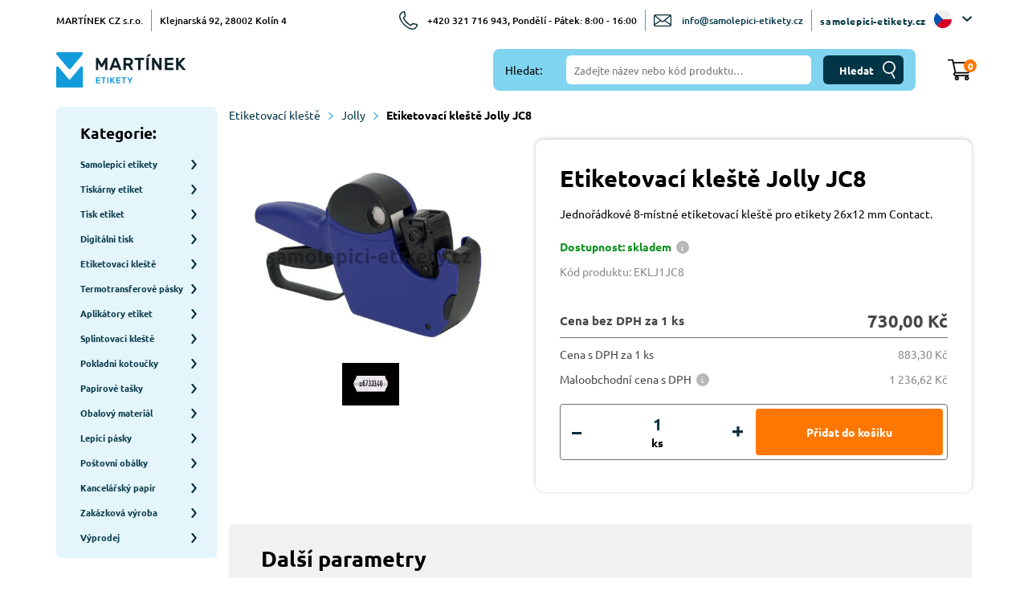

--- FILE ---
content_type: text/html; charset=UTF-8
request_url: https://www.samolepici-etikety.cz/detail.php?cid=7
body_size: 12994
content:
<!DOCTYPE html>
<html lang="cs">
<head>
	<script>
        window.dataLayer = window.dataLayer || [];
        function gtag(){dataLayer.push(arguments);}

        gtag("consent", "default", {
            "ad_storage": "denied",
            "analytics_storage": "denied",
            "functionality_storage": "denied",
            "personalization_storage": "denied",
            "security_storage": "denied",
            "ad_personalization": "denied",
            "ad_user_data": "denied",
            "wait_for_update": 5000
        });

        gtag("set", "ads_data_redaction", true);
        dataLayer.push({"event": "defaultConsentsSet"});
	</script>


	<!-- Google Tag Manager --><script>(function(w,d,s,l,i){w[l]=w[l]||[];w[l].push({'gtm.start':new Date().getTime(),event:'gtm.js'});var f=d.getElementsByTagName(s)[0],j=d.createElement(s),dl=l!='dataLayer'?'&l='+l:'';j.async=true;j.src='https://www.googletagmanager.com/gtm.js?id='+i+dl;f.parentNode.insertBefore(j,f);})(window,document,'script','dataLayer','GTM-WQBQRN5');</script><!-- End Google Tag Manager -->
    <meta charset="utf-8">
    <meta name="keywords" content="Etiketovací kleště Jolly JC8">
    <meta name="description" content="Etiketovací kleště Jolly JC8 - Jednořádkové 8-místné kleště pro etikety 26x12 Contact.">
    <meta name="author" content="Etikety Martínek">
    <meta name="robots" content="all,follow">
    <meta name="viewport" content="width=device-width, minimum-scale=1.0, maximum-scale=1.0">
    <meta name="mobile-web-app-capable" content="yes">
    <meta content='cz' name='language' />

    <title>Etiketovací kleště Jolly JC8 - Samolepici-etikety.cz</title>

    <link rel="stylesheet" type="text/css" href="css/style.css?20260113" />
    <link rel="stylesheet" type="text/css" href="style.css?246c1ca5" />

    <link rel="stylesheet" type="text/css" href="inc/cookieconsent/cookieconsent.css?246c1ca5" media="print" onload="this.media='all'" />

    <script>var langid=1</script>
    <script src="scripts/jquery-3.6.0.min.js"></script>
    <script src="js/jquery-ui.min.js"></script>
    <script src="scripts/jquery.fancybox.min.js"></script>
    <script src="scripts/jquery-ui.tooltip.min.js"></script>
    <link rel="stylesheet" type="text/css" href="css/modules/slick.css"/>
    <script src="scripts/slick.min.js"></script>
	<script src="scripts/nouislider.min.js"></script>
    <link href="css/plugin/select2.min.css" rel="stylesheet" />
    <script src="scripts/select2.min.js"></script>
    <script src="js/jquery.cookie.js"></script>
    <script src="js/lazysizes.min.js"></script>

    <script src="scripts/main.js?99246c1c87"></script>

    <link rel="icon" href="favicon.ico" />

    <meta name="google-site-verification" content="sPYkkqRSUw3bNQhJxO8GzMPeK1nWAqX34DYHFPakNYI" />
    <meta name="facebook-domain-verification" content="p4l5xyw5smdtnyyeeppbzkze4dhjaf" />
	
    

	<!-- Begin Leadhub Pixel Code --><script>(function(w,d,x,n,u,t,p,f,s,o){f='LHInsights';w[n]=w[f]=w[f]||function(n,d){(w[f].q=w[f].q||[]).push([n,d])};w[f].l=1*new Date();w[f].p=p;s=d.createElement(x);s.async=1;s.src=u+'?t='+t+(p?'&p='+p:'');o=d.getElementsByTagName(x)[0];o.parentNode.insertBefore(s,o)})(window,document,'script','lhi','//www.lhinsights.com/agent.js','x0jO9bc3RoaNKSX');lhi('pageview');</script><!-- End Leadhub Pixel Code -->
	<!-- Begin Leadhub Pixel ViewContent Code --><script>lhi('ViewContent', {products: [{product_id: 'EKLJ1JC8',}]});</script><!-- End Leadhub Pixel ViewContent Code -->
</head>
<body>

	<!-- Google Tag Manager (noscript) --><noscript><iframe src="https://www.googletagmanager.com/ns.html?id=GTM-WQBQRN5" height="0" width="0" style="display:none;visibility:hidden"></iframe></noscript><!-- End Google Tag Manager (noscript) --><div id="wrapper" class="productDetail">
    <header id="header">
        <div class="container">
            <div class="inner">
                <div class="top">
                    <div>
                        <span>MARTÍNEK CZ s.r.o.</span>
                        <span class="separator"></span>
                        <span>Klejnarská 92, 28002 Kolín 4</span>
                    </div>
                    <div>
                        <span class="tel">+420 321 716 943, Pondělí - Pátek: 8:00 - 16:00</span>
                        <span class="separator"></span>
                        <a class="mail" href="mailto:info@samolepici-etikety.cz">info@samolepici-etikety.cz</a>
                        <span class="separator"></span>
                        <h1>samolepici-etikety.cz</h1>

		<div class="lang">
			<button><img src="/images/cz.svg" alt="CZ" /></button>
			<div class="inner-lang">
				<a href="https://samolepiace-etikety.sk">
					<span>samolepiace-etikety.sk</span>
					<img src="images/sk.svg" alt="SK" />
				</a>
			</div>
		</div>
	                    </div>
                </div>
                <div class="bottom">
                    <div class="col logo">
                        <a href="/"><img src="images/logo.svg" alt="Etikety Martínek" /></a>
                    </div>
                    <div class="col fulltext-search autocomplete">
                        <form autocomplete="off" action="/search.php">
                            <label>Hledat:</label>
                            <div class="form-group input-text">
                                <input id="etiketySearch" type="text" name="q" value="" placeholder="Zadejte název nebo kód produktu…" />
                            </div>
                            <div class="form-group">
                                <input type="submit" value="Hledat" />
                            </div>
                        </form>
                    </div>
                    <div class="col inquiry-cart">
                        <a class="cart" href="/basket.php">
                            <span class="count">0</span>
                            <span class="text">Košík</span>
                        </a>
                    </div>
                    <div class="burger" id="burger">
                        <div class="burger-inner">
                            <span></span>
                            <span></span>
                            <span></span>
                        </div>
                        <small>menu</small>
                    </div>
                </div>
            </div>
        </div>
    </header>

	<div id="content">
		<div class="container">
			<div class="intro-wrapper">
				<div class="nav-wrapper">
					<div class="nav">
						
    <h4>Kategorie:</h4>
    <ul>

        <li class="dropdown">
            <a href="shop.php?ctg=1">
                <div class="icon"><img src="img/ctg2/1.png?4ee29625" alt="Samolepicí etikety" /></div>
                <strong>Samolepicí etikety</strong>
            </a>
            
            <div class="submenu-toggler"></div>
            <div class="submenu">
                <div class="categories">
        
                    <div class="item">
                        <div class="inner">
                            <h4>Etikety print s laserovým výsekem libovolných rozměrů</h4>
                            <div class="icon"><img src="img/ctg2/184.png?4ee29625" alt="Samolepicí etikety" /></div>
                            <a href="shop.php?ctg=184" class="detail"></a>
                        </div>
                    </div>
                    
            
                    <div class="item">
                        <div class="inner">
                            <h4>Etikety na kotoučích pro termotransferový tisk</h4>
                            <div class="icon"><img src="img/ctg2/43.png?4ee29625" alt="Samolepicí etikety" /></div>
                            <a href="shop.php?ctg=43" class="detail"></a>
                        </div>
                    </div>
                    
            
                    <div class="item">
                        <div class="inner">
                            <h4>Adresní, přepravní, bezpečnostní a výstražné etikety</h4>
                            <div class="icon"><img src="img/ctg2/130.png?4ee29625" alt="Samolepicí etikety" /></div>
                            <a href="shop.php?ctg=130" class="detail"></a>
                        </div>
                    </div>
                    
            
                    <div class="item">
                        <div class="inner">
                            <h4>Etikety na kotoučích pro termotiskárny</h4>
                            <div class="icon"><img src="img/ctg2/44.png?4ee29625" alt="Samolepicí etikety" /></div>
                            <a href="shop.php?ctg=44" class="detail"></a>
                        </div>
                    </div>
                    
            
                    <div class="item">
                        <div class="inner">
                            <h4>Etikety print bílé papírové</h4>
                            <div class="icon"><img src="img/ctg2/23.png?4ee29625" alt="Samolepicí etikety" /></div>
                            <a href="shop.php?ctg=23" class="detail"></a>
                        </div>
                    </div>
                    
            
                    <div class="item">
                        <div class="inner">
                            <h4>Etikety print barevné</h4>
                            <div class="icon"><img src="img/ctg2/24.png?4ee29625" alt="Samolepicí etikety" /></div>
                            <a href="shop.php?ctg=24" class="detail"></a>
                        </div>
                    </div>
                    
            
                    <div class="item">
                        <div class="inner">
                            <h4>Etikety print lesklé papírové</h4>
                            <div class="icon"><img src="img/ctg2/25.png?4ee29625" alt="Samolepicí etikety" /></div>
                            <a href="shop.php?ctg=25" class="detail"></a>
                        </div>
                    </div>
                    
            
                    <div class="item">
                        <div class="inner">
                            <h4>Etikety print plastové pro venkovní použití</h4>
                            <div class="icon"><img src="img/ctg2/30.png?4ee29625" alt="Samolepicí etikety" /></div>
                            <a href="shop.php?ctg=30" class="detail"></a>
                        </div>
                    </div>
                    
            
                    <div class="item">
                        <div class="inner">
                            <h4>Etikety print papírové pro tisk exkluzivních etiket</h4>
                            <div class="icon"><img src="img/ctg2/175.png?4ee29625" alt="Samolepicí etikety" /></div>
                            <a href="shop.php?ctg=175" class="detail"></a>
                        </div>
                    </div>
                    
            
                    <div class="item">
                        <div class="inner">
                            <h4>Etikety print snímatelné (nepermanentní lepidlo)</h4>
                            <div class="icon"><img src="img/ctg2/35.png?4ee29625" alt="Samolepicí etikety" /></div>
                            <a href="shop.php?ctg=35" class="detail"></a>
                        </div>
                    </div>
                    
            
                    <div class="item">
                        <div class="inner">
                            <h4>Etikety print opacitní (krycí s tmavým lepidlem)</h4>
                            <div class="icon"><img src="img/ctg2/124.png?4ee29625" alt="Samolepicí etikety" /></div>
                            <a href="shop.php?ctg=124" class="detail"></a>
                        </div>
                    </div>
                    
            
                    <div class="item">
                        <div class="inner">
                            <h4>Etikety print fotomatné</h4>
                            <div class="icon"><img src="img/ctg2/125.png?4ee29625" alt="Samolepicí etikety" /></div>
                            <a href="shop.php?ctg=125" class="detail"></a>
                        </div>
                    </div>
                    
            
                    <div class="item">
                        <div class="inner">
                            <h4>Etikety print lesklé pro inkjet</h4>
                            <div class="icon"><img src="img/ctg2/239.png?4ee29625" alt="Samolepicí etikety" /></div>
                            <a href="shop.php?ctg=239" class="detail"></a>
                        </div>
                    </div>
                    
            
                    <div class="item">
                        <div class="inner">
                            <h4>Etikety print archy A3</h4>
                            <div class="icon"><img src="img/ctg2/165.png?4ee29625" alt="Samolepicí etikety" /></div>
                            <a href="shop.php?ctg=165" class="detail"></a>
                        </div>
                    </div>
                    
            
                    <div class="item">
                        <div class="inner">
                            <h4>Etikety print archy SRA3</h4>
                            <div class="icon"><img src="img/ctg2/166.png?4ee29625" alt="Samolepicí etikety" /></div>
                            <a href="shop.php?ctg=166" class="detail"></a>
                        </div>
                    </div>
                    
            
                    <div class="item">
                        <div class="inner">
                            <h4>Etikety print archy A5</h4>
                            <div class="icon"><img src="img/ctg2/167.png?4ee29625" alt="Samolepicí etikety" /></div>
                            <a href="shop.php?ctg=167" class="detail"></a>
                        </div>
                    </div>
                    
            
                    <div class="item">
                        <div class="inner">
                            <h4>Etikety cenové pro etiketovací kleště</h4>
                            <div class="icon"><img src="img/ctg2/53.png?4ee29625" alt="Samolepicí etikety" /></div>
                            <a href="shop.php?ctg=53" class="detail"></a>
                        </div>
                    </div>
                    
            
                    <div class="item">
                        <div class="inner">
                            <h4>Etikety s vodící perforací pro jehličkový tisk</h4>
                            <div class="icon"><img src="img/ctg2/45.png?4ee29625" alt="Samolepicí etikety" /></div>
                            <a href="shop.php?ctg=45" class="detail"></a>
                        </div>
                    </div>
                    
            
                    <div class="item">
                        <div class="inner">
                            <h4>Fixační kolečka</h4>
                            <div class="icon"><img src="img/ctg2/234.png?4ee29625" alt="Samolepicí etikety" /></div>
                            <a href="shop.php?ctg=234" class="detail"></a>
                        </div>
                    </div>
                    
            
                </div>
            </div>
        
        </li>
    
        <li class="dropdown">
            <a href="shop.php?ctg=249">
                <div class="icon"><img src="img/ctg2/249.png?4ee29625" alt="Tiskárny etiket" /></div>
                <strong>Tiskárny etiket</strong>
            </a>
            
            <div class="submenu-toggler"></div>
            <div class="submenu">
                <div class="categories">
        
                    <div class="item">
                        <div class="inner">
                            <h4>Stolní tiskárny etiket</h4>
                            <div class="icon"><img src="img/ctg2/250.png?4ee29625" alt="Tiskárny etiket" /></div>
                            <a href="shop.php?ctg=250" class="detail"></a>
                        </div>
                    </div>
                    
            
                    <div class="item">
                        <div class="inner">
                            <h4>Průmyslové tiskárny etiket</h4>
                            <div class="icon"><img src="img/ctg2/251.png?4ee29625" alt="Tiskárny etiket" /></div>
                            <a href="shop.php?ctg=251" class="detail"></a>
                        </div>
                    </div>
                    
            
                    <div class="item">
                        <div class="inner">
                            <h4>Příslušenství k tiskárnám</h4>
                            <div class="icon"><img src="img/ctg2/252.png?4ee29625" alt="Tiskárny etiket" /></div>
                            <a href="shop.php?ctg=252" class="detail"></a>
                        </div>
                    </div>
                    
            
                </div>
            </div>
        
        </li>
    
        <li class="">
            <a href="shop.php?ctg=228">
                <div class="icon"><img src="img/ctg2/228.png?4ee29625" alt="Tisk etiket" /></div>
                <strong>Tisk etiket</strong>
            </a>
            
        </li>
    
        <li class="">
            <a href="shop.php?ctg=219">
                <div class="icon"><img src="img/ctg2/219.png?4ee29625" alt="Digitální tisk" /></div>
                <strong>Digitální tisk</strong>
            </a>
            
        </li>
    
        <li class="dropdown">
            <a href="shop.php?ctg=2">
                <div class="icon"><img src="img/ctg2/2.png?4ee29625" alt="Etiketovací kleště" /></div>
                <strong>Etiketovací kleště</strong>
            </a>
            
            <div class="submenu-toggler"></div>
            <div class="submenu">
                <div class="categories">
        
                    <div class="item">
                        <div class="inner">
                            <h4>Jolly</h4>
                            <div class="icon"><img src="img/ctg2/19.png?4ee29625" alt="Etiketovací kleště" /></div>
                            <a href="shop.php?ctg=19" class="detail"></a>
                        </div>
                    </div>
                    
            
                    <div class="item">
                        <div class="inner">
                            <h4>Blitz</h4>
                            <div class="icon"><img src="img/ctg2/18.png?4ee29625" alt="Etiketovací kleště" /></div>
                            <a href="shop.php?ctg=18" class="detail"></a>
                        </div>
                    </div>
                    
            
                    <div class="item">
                        <div class="inner">
                            <h4>Motex</h4>
                            <div class="icon"><img src="img/ctg2/17.png?4ee29625" alt="Etiketovací kleště" /></div>
                            <a href="shop.php?ctg=17" class="detail"></a>
                        </div>
                    </div>
                    
            
                    <div class="item">
                        <div class="inner">
                            <h4>Barvící válečky</h4>
                            <div class="icon"><img src="img/ctg2/20.png?4ee29625" alt="Etiketovací kleště" /></div>
                            <a href="shop.php?ctg=20" class="detail"></a>
                        </div>
                    </div>
                    
            
                    <div class="item">
                        <div class="inner">
                            <h4>Servis, náhradní díly</h4>
                            <div class="icon"><img src="img/ctg2/21.png?4ee29625" alt="Etiketovací kleště" /></div>
                            <a href="shop.php?ctg=21" class="detail"></a>
                        </div>
                    </div>
                    
            
                </div>
            </div>
        
        </li>
    
        <li class="dropdown">
            <a href="shop.php?ctg=76">
                <div class="icon"><img src="img/ctg2/76.png?4ee29625" alt="Termotransferové pásky" /></div>
                <strong>Termotransferové pásky</strong>
            </a>
            
            <div class="submenu-toggler"></div>
            <div class="submenu">
                <div class="categories">
        
                    <div class="item">
                        <div class="inner">
                            <h4>TTR pásky voskové</h4>
                            <div class="icon"><img src="img/ctg2/153.png?4ee29625" alt="Termotransferové pásky" /></div>
                            <a href="shop.php?ctg=153" class="detail"></a>
                        </div>
                    </div>
                    
            
                    <div class="item">
                        <div class="inner">
                            <h4>TTR pásky voskové premium</h4>
                            <div class="icon"><img src="img/ctg2/192.png?4ee29625" alt="Termotransferové pásky" /></div>
                            <a href="shop.php?ctg=192" class="detail"></a>
                        </div>
                    </div>
                    
            
                    <div class="item">
                        <div class="inner">
                            <h4>TTR pásky vosk-pryskyřičné</h4>
                            <div class="icon"><img src="img/ctg2/154.png?4ee29625" alt="Termotransferové pásky" /></div>
                            <a href="shop.php?ctg=154" class="detail"></a>
                        </div>
                    </div>
                    
            
                    <div class="item">
                        <div class="inner">
                            <h4>TTR pásky pryskyřičné</h4>
                            <div class="icon"><img src="img/ctg2/191.png?4ee29625" alt="Termotransferové pásky" /></div>
                            <a href="shop.php?ctg=191" class="detail"></a>
                        </div>
                    </div>
                    
            
                    <div class="item">
                        <div class="inner">
                            <h4>TTR pásky barevné</h4>
                            <div class="icon"><img src="img/ctg2/156.png?4ee29625" alt="Termotransferové pásky" /></div>
                            <a href="shop.php?ctg=156" class="detail"></a>
                        </div>
                    </div>
                    
            
                </div>
            </div>
        
        </li>
    
        <li class="">
            <a href="shop.php?ctg=4">
                <div class="icon"><img src="img/ctg2/4.png?4ee29625" alt="Aplikátory etiket" /></div>
                <strong>Aplikátory etiket</strong>
            </a>
            
        </li>
    
        <li class="dropdown">
            <a href="shop.php?ctg=13">
                <div class="icon"><img src="img/ctg2/13.png?4ee29625" alt="Splintovací kleště" /></div>
                <strong>Splintovací kleště</strong>
            </a>
            
            <div class="submenu-toggler"></div>
            <div class="submenu">
                <div class="categories">
        
                    <div class="item">
                        <div class="inner">
                            <h4>Splintovací kleště</h4>
                            <div class="icon"><img src="img/ctg2/96.png?4ee29625" alt="Splintovací kleště" /></div>
                            <a href="shop.php?ctg=96" class="detail"></a>
                        </div>
                    </div>
                    
            
                    <div class="item">
                        <div class="inner">
                            <h4>Jehly</h4>
                            <div class="icon"><img src="img/ctg2/97.png?4ee29625" alt="Splintovací kleště" /></div>
                            <a href="shop.php?ctg=97" class="detail"></a>
                        </div>
                    </div>
                    
            
                    <div class="item">
                        <div class="inner">
                            <h4>Splinty</h4>
                            <div class="icon"><img src="img/ctg2/98.png?4ee29625" alt="Splintovací kleště" /></div>
                            <a href="shop.php?ctg=98" class="detail"></a>
                        </div>
                    </div>
                    
            
                    <div class="item">
                        <div class="inner">
                            <h4>Visačky</h4>
                            <div class="icon"><img src="img/ctg2/99.png?4ee29625" alt="Splintovací kleště" /></div>
                            <a href="shop.php?ctg=99" class="detail"></a>
                        </div>
                    </div>
                    
            
                </div>
            </div>
        
        </li>
    
        <li class="dropdown">
            <a href="shop.php?ctg=52">
                <div class="icon"><img src="img/ctg2/52.png?4ee29625" alt="Pokladní kotoučky" /></div>
                <strong>Pokladní kotoučky</strong>
            </a>
            
            <div class="submenu-toggler"></div>
            <div class="submenu">
                <div class="categories">
        
                    <div class="item">
                        <div class="inner">
                            <h4>Termokotoučky</h4>
                            <div class="icon"><img src="img/ctg2/57.png?4ee29625" alt="Pokladní kotoučky" /></div>
                            <a href="shop.php?ctg=57" class="detail"></a>
                        </div>
                    </div>
                    
            
                    <div class="item">
                        <div class="inner">
                            <h4>Kotoučky s kopií</h4>
                            <div class="icon"><img src="img/ctg2/58.png?4ee29625" alt="Pokladní kotoučky" /></div>
                            <a href="shop.php?ctg=58" class="detail"></a>
                        </div>
                    </div>
                    
            
                </div>
            </div>
        
        </li>
    
        <li class="dropdown">
            <a href="shop.php?ctg=140">
                <div class="icon"><img src="img/ctg2/140.png?4ee29625" alt="Papírové tašky" /></div>
                <strong>Papírové tašky</strong>
            </a>
            
            <div class="submenu-toggler"></div>
            <div class="submenu">
                <div class="categories">
        
                    <div class="item">
                        <div class="inner">
                            <h4>Papírové tašky s plochými papírovými držadly</h4>
                            <div class="icon"><img src="img/ctg2/141.png?4ee29625" alt="Papírové tašky" /></div>
                            <a href="shop.php?ctg=141" class="detail"></a>
                        </div>
                    </div>
                    
            
                    <div class="item">
                        <div class="inner">
                            <h4>Papírové tašky s kroucenými papírovými držadly</h4>
                            <div class="icon"><img src="img/ctg2/142.png?4ee29625" alt="Papírové tašky" /></div>
                            <a href="shop.php?ctg=142" class="detail"></a>
                        </div>
                    </div>
                    
            
                    <div class="item">
                        <div class="inner">
                            <h4>Papírové tašky s bavlněnými držadly</h4>
                            <div class="icon"><img src="img/ctg2/247.png?4ee29625" alt="Papírové tašky" /></div>
                            <a href="shop.php?ctg=247" class="detail"></a>
                        </div>
                    </div>
                    
            
                    <div class="item">
                        <div class="inner">
                            <h4>Papírové tašky na láhve</h4>
                            <div class="icon"><img src="img/ctg2/144.png?4ee29625" alt="Papírové tašky" /></div>
                            <a href="shop.php?ctg=144" class="detail"></a>
                        </div>
                    </div>
                    
            
                </div>
            </div>
        
        </li>
    
        <li class="dropdown">
            <a href="shop.php?ctg=59">
                <div class="icon"><img src="img/ctg2/59.png?4ee29625" alt="Obalový materiál" /></div>
                <strong>Obalový materiál</strong>
            </a>
            
            <div class="submenu-toggler"></div>
            <div class="submenu">
                <div class="categories">
        
                    <div class="item">
                        <div class="inner">
                            <h4>Fixační stretch folie</h4>
                            <div class="icon"><img src="img/ctg2/69.png?4ee29625" alt="Obalový materiál" /></div>
                            <a href="shop.php?ctg=69" class="detail"></a>
                        </div>
                    </div>
                    
            
                    <div class="item">
                        <div class="inner">
                            <h4>Rychlouzavírací sáčky</h4>
                            <div class="icon"><img src="img/ctg2/62.png?4ee29625" alt="Obalový materiál" /></div>
                            <a href="shop.php?ctg=62" class="detail"></a>
                        </div>
                    </div>
                    
            
                    <div class="item">
                        <div class="inner">
                            <h4>Mikrotenové sáčky</h4>
                            <div class="icon"><img src="img/ctg2/60.png?4ee29625" alt="Obalový materiál" /></div>
                            <a href="shop.php?ctg=60" class="detail"></a>
                        </div>
                    </div>
                    
            
                    <div class="item">
                        <div class="inner">
                            <h4>Mikrotenové tašky</h4>
                            <div class="icon"><img src="img/ctg2/61.png?4ee29625" alt="Obalový materiál" /></div>
                            <a href="shop.php?ctg=61" class="detail"></a>
                        </div>
                    </div>
                    
            
                    <div class="item">
                        <div class="inner">
                            <h4>Potravinářské folie</h4>
                            <div class="icon"><img src="img/ctg2/68.png?4ee29625" alt="Obalový materiál" /></div>
                            <a href="shop.php?ctg=68" class="detail"></a>
                        </div>
                    </div>
                    
            
                </div>
            </div>
        
        </li>
    
        <li class="dropdown">
            <a href="shop.php?ctg=70">
                <div class="icon"><img src="img/ctg2/70.png?4ee29625" alt="Lepící pásky" /></div>
                <strong>Lepící pásky</strong>
            </a>
            
            <div class="submenu-toggler"></div>
            <div class="submenu">
                <div class="categories">
        
                    <div class="item">
                        <div class="inner">
                            <h4>Polypropylenové lepící pásky</h4>
                            <div class="icon"><img src="img/ctg2/71.png?4ee29625" alt="Lepící pásky" /></div>
                            <a href="shop.php?ctg=71" class="detail"></a>
                        </div>
                    </div>
                    
            
                    <div class="item">
                        <div class="inner">
                            <h4>Barevné lepící pásky</h4>
                            <div class="icon"><img src="img/ctg2/131.png?4ee29625" alt="Lepící pásky" /></div>
                            <a href="shop.php?ctg=131" class="detail"></a>
                        </div>
                    </div>
                    
            
                    <div class="item">
                        <div class="inner">
                            <h4>Aplikátory pásek</h4>
                            <div class="icon"><img src="img/ctg2/73.png?4ee29625" alt="Lepící pásky" /></div>
                            <a href="shop.php?ctg=73" class="detail"></a>
                        </div>
                    </div>
                    
            
                </div>
            </div>
        
        </li>
    
        <li class="dropdown">
            <a href="shop.php?ctg=114">
                <div class="icon"><img src="img/ctg2/114.png?4ee29625" alt="Poštovní obálky" /></div>
                <strong>Poštovní obálky</strong>
            </a>
            
            <div class="submenu-toggler"></div>
            <div class="submenu">
                <div class="categories">
        
                    <div class="item">
                        <div class="inner">
                            <h4>Samolepicí kapsy na dokumenty</h4>
                            <div class="icon"><img src="img/ctg2/117.png?4ee29625" alt="Poštovní obálky" /></div>
                            <a href="shop.php?ctg=117" class="detail"></a>
                        </div>
                    </div>
                    
            
                </div>
            </div>
        
        </li>
    
        <li class="">
            <a href="shop.php?ctg=77">
                <div class="icon"><img src="img/ctg2/77.png?4ee29625" alt="Kancelářský papír" /></div>
                <strong>Kancelářský papír</strong>
            </a>
            
        </li>
    
        <li class="">
            <a href="shop.php?ctg=84">
                <div class="icon"><img src="img/ctg2/84.png?4ee29625" alt="Zakázková výroba" /></div>
                <strong>Zakázková výroba</strong>
            </a>
            
        </li>
    
        <li class="dropdown">
            <a href="shop.php?ctg=85">
                <div class="icon"><img src="img/ctg2/85.png?4ee29625" alt="Výprodej" /></div>
                <strong>Výprodej</strong>
            </a>
            
            <div class="submenu-toggler"></div>
            <div class="submenu">
                <div class="categories">
        
                    <div class="item">
                        <div class="inner">
                            <h4>Výprodej etiket na kotoučích</h4>
                            <div class="icon"><img src="img/ctg2/235.png?4ee29625" alt="Výprodej" /></div>
                            <a href="shop.php?ctg=235" class="detail"></a>
                        </div>
                    </div>
                    
            
                    <div class="item">
                        <div class="inner">
                            <h4>Výprodej etiket na arších</h4>
                            <div class="icon"><img src="img/ctg2/236.png?4ee29625" alt="Výprodej" /></div>
                            <a href="shop.php?ctg=236" class="detail"></a>
                        </div>
                    </div>
                    
            
                    <div class="item">
                        <div class="inner">
                            <h4>Výprodej ostatního zboží</h4>
                            <div class="icon"><img src="img/ctg2/238.png?4ee29625" alt="Výprodej" /></div>
                            <a href="shop.php?ctg=238" class="detail"></a>
                        </div>
                    </div>
                    
            
                </div>
            </div>
        
        </li>
    
    </ul>

    <div class="for-mobile">
        <div class="lang">
            <button><span>samolepici-etikety.cz</span><img src="images/cz.svg" alt="CZ" /></button>
            <div class="inner-lang">
                <button>
                    <a href="#">
                        <span>samolepiace-etikety.sk</span>
                        <img src="images/sk.svg" alt="SK" />
                    </a>
                </button>
            </div>
        </div>
        
        <div>
            <span>MARTÍNEK CZ s.r.o. Klejnarská 92, 28002 Kolín 4</span>
        </div>
        <div>
            <a class="tel" href="tel:+420321716943">+420 321 716 943, Pondělí - Pátek: 8:00 - 16:00</a>
            <a class="mail" href="mailto:info@samolepici-etikety.cz">info@samolepici-etikety.cz</a>
        </div>
    </div>

					</div>
				</div>
				<div class="main-content">
					<div class="breadcrumb">
						<ul>
							<li><a href="shop.php?ctg=2">Etiketovací kleště<span></span></a></li><li><a href="shop.php?ctg=19">Jolly<span></span></a></li><strong>Etiketovací kleště Jolly JC8</strong>
						</ul>
					</div>
					
					<div class="clear"></div>
	
					<div class="product-detail product-detail2">
						<div class="row">
							<div class="preview">
								<div class="thumbnail">
									<a href="/img.php?s=1&w=1000&h=1000&v=1&i=7&e=jpg" class="fancybox" data-fancybox="gallery" data-caption="Etiketovací kleště Jolly JC8" title="Etiketovací kleště Jolly JC8"><img src="/img.php?s=1&w=500&h=500&v=1&i=7&e=jpg&2d356ada" alt="Etiketovací kleště Jolly JC8"></a>
								</div>
								<div class="gallery">
									<a href="/img.php?s=1&w=1000&h=1000&v=2&i=7&e=jpg" class="fancybox" data-fancybox="gallery" data-caption="Etiketovací kleště Jolly JC8 - Vzor tisku" title="Etiketovací kleště Jolly JC8 - Vzor tisku"><img src="/img.php?s=1&w=500&h=500&v=2&i=7&e=jpg&2d356ada" alt="Etiketovací kleště Jolly JC8 - Vzor tisku"></a>
								</div>
							</div>
							<div class="product-box">
								
								<div class="inner">
									<div class="h1-wrapper"><h1><strong><h1>Etiketovací kleště Jolly JC8</h1></strong></h1></div>
									<div id="top-description">Jednořádkové 8-místné etiketovací kleště pro etikety 26x12 mm Contact.</div>
									
									
									
									<div class="d-flex">
										<div class="availability">
											<strong class="is-stock">Dostupnost: skladem<img src="images/info.svg" class="tooltip-help" data-tippy-content="Produkty skladem se snažíme odeslat nejpozději následující pracovní den po objednávce." /></strong>
											<span>Kód produktu: EKLJ1JC8</span>
											 
										</div>
										
									</div>
									
									
									<table class="price" cellspacing="0" cellpadding="0" border="0"><tbody><tr><th>Cena bez DPH za 1 ks</th><th>730,00 Kč</th></tr><tr><td>Cena s DPH za 1 ks</td><td>883,30 Kč</td></tr><tr><td>Maloobchodní cena s DPH<img src="images/info.svg" class="tooltip-help" data-tippy-content="Maloobchodní cena Vám bude účtována, pokud budete nakupovat jako spotřebitel. Nákup na firmu nebo soukromě si zvolíte v košíku." /></td><td>1 236,62&nbsp;Kč</td></tr></tbody></table>
									

									
			<div class="basket-wrapper">
				<form action="basket.php?add=7&lng=1" method="post">
					
		<div class="add-to-cart btn-single">
			<div class="form-for-cart">
				<div class="input-number">
					<button class="minus"><img src="../images/minus.svg" alt="minus"></button>
					<input type="text" name="ks" pattern="[0-9]*" value="1" min="1" step="1" x-data-unit="ks" x-data-unit234="ks" x-data-unit5="ks" size="7" inputmode="numeric">
					<span id="units">ks</span>
					<button class="plus"><img src="../images/plus.svg" alt="plus"></button>
				</div>
				<input type="submit" name="send" value="Přidat do košíku" id="sendBtn" x-data-action="save-configuration" class="add-amout" />
			</div>
		</div>	
	
					
					<input type="hidden" name="productId" value="7" />
					<input type="hidden" name="produktDruh" />
					<input type="hidden" name="TTRprinter" />
					<input type="hidden" name="orderPrinting" value="0" />
					<input type="hidden" name="produktsleva" value="" />
				</form>
			</div>
			<div id="add-to-cart-msg"></div>
		
								</div>
							</div>
						</div>

						

						<div class="clear"></div>
	
						<div class="more-advantages">
							<h3>Další parametry</h3>
							<div class="d-flex"><div><strong>Počet řádků: </strong>1</div><div><strong>Počet znaků: </strong>8</div><div><strong>Typ znaků: </strong>numerické<img src="images/info.svg" class="tooltip-help" data-tippy-content="Potřebujete-li konkrétní znak na konkrétní pozici, napište to prosím do poznámky v košíku. Pokud by kleště požadovaný znak neobsahovaly, v některých případech je možné udělat úpravu tiskových řemínků." /></div><div><strong>Etiketa: </strong>26x12 mm Contact</div><div><strong>Barvicí váleček: </strong>Jolly 26 mm</div><div><strong>Kód produktu: </strong>EKLJ1JC8</div><div><strong>Dostupnost: </strong>skladem<img src="images/info.svg" class="tooltip-help" data-tippy-content="Produkty skladem se snažíme odeslat nejpozději následující pracovní den po objednávce." /></div></div>
						</div>
						
						
						
						<div class="description"><h2>Etiketovací kleště Jolly</h2>
<p>Etiketovací kleště jsou vhodné nejen do prodejen na označování zboží cenami, ale velmi často se používají i ve výrobních procesech k označování výrobků identifikačními kódy, datem výroby nebo spotřeby, počtem kusů apod.</p>

<p>JOLLY je naše nejprodávanější značka etiketovacích kleští. Ergonomicky tvarované lehké kleště dobře padnou do ruky.</p></div>
					</div>
					
		<h3 class="product-list-title">Mohlo by Vás také zajímat</h3>
		<div class="product-list">
					<div class="product-item">
						<div class="inner">
							<a href="detail.php?cid=49" title="Barvicí váleček Jolly 26 mm, černý (1 ks)"><h4>Barvicí váleček Jolly 26 mm, černý (1 ks)</h4></a>
							<div class="preview">
								<img data-src="/imgs.php?w=192&h=152&v=1&i=49&e=jpg&2d356ada" alt="Barvicí váleček Jolly 26 mm, černý (1 ks)" height="152" class="lazyload" />
							</div>
							<div class="desc">Barvicí váleček pro všechny etiketovací kleště Jolly.</div>
							<div class="d-flex">
								<div class="price">
									<div>64,00&nbsp;Kč</div>
									<span>za 1 ks</span>
									<strong>77,44&nbsp;Kč s DPH</strong>
								</div>
								<div>
									<div class="in-stock is-stock"><span class="status">skladem</span></div>
									<a class="bttn" href="detail.php?cid=49">Detail</a>
									<button class="bttn2 popup-basket" x-data-id="49"></button>
								</div>
							</div>
						</div>
					</div>
				

					<div class="product-item">
						<div class="inner">
							<a href="detail.php?cid=71" title="Etikety cenové 26x12 mm Contact bílé"><h4>Etikety cenové 26x12 mm Contact bílé</h4></a>
							<div class="preview">
								<img data-src="/imgs.php?w=192&h=152&v=1&i=71&e=jpg&2d356ada" alt="Etikety cenové 26x12 mm Contact bílé" height="152" class="lazyload" />
							</div>
							<div class="desc">1500 etiket na kotoučku, 36 kotoučků v krabici. Bílé matné samolepicí etikety s permanentním lepidlem pro etiketovací kleště.</div>
							<div class="d-flex">
								<div class="price">
									<div>12,69&nbsp;Kč</div>
									<span>za 1 ks</span>
									<strong>15,35&nbsp;Kč s DPH</strong>
								</div>
								<div>
									<div class="in-stock is-stock"><span class="status">skladem</span></div>
									<a class="bttn" href="detail.php?cid=71">Detail</a>
									<button class="bttn2 popup-basket" x-data-id="71"></button>
								</div>
							</div>
						</div>
					</div>
				

					<div class="product-item">
						<div class="inner">
							<a href="detail.php?cid=70" title="Etikety cenové 26x12 mm UNI bílé"><h4>Etikety cenové 26x12 mm UNI bílé</h4></a>
							<div class="preview">
								<img data-src="/imgs.php?w=192&h=152&v=1&i=70&e=jpg&2d356ada" alt="Etikety cenové 26x12 mm UNI bílé" height="152" class="lazyload" />
							</div>
							<div class="desc">1500 etiket na kotoučku, 36 kotoučků v krabici. Bílé matné samolepicí etikety s permanentním lepidlem pro etiketovací kleště.</div>
							<div class="d-flex">
								<div class="price">
									<div>12,69&nbsp;Kč</div>
									<span>za 1 ks</span>
									<strong>15,35&nbsp;Kč s DPH</strong>
								</div>
								<div>
									<div class="in-stock is-stock"><span class="status">skladem</span></div>
									<a class="bttn" href="detail.php?cid=70">Detail</a>
									<button class="bttn2 popup-basket" x-data-id="70"></button>
								</div>
							</div>
						</div>
					</div>
				

					<div class="product-item">
						<div class="inner">
							<a href="detail.php?cid=623" title="Etikety cenové 26x12 mm Contact barevné signální"><h4>Etikety cenové 26x12 mm Contact barevné signální</h4></a>
							<div class="preview">
								<img data-src="/imgs.php?w=192&h=152&v=1&i=623&e=jpg&2d356ada" alt="Etikety cenové 26x12 mm Contact barevné signální" height="152" class="lazyload" />
							</div>
							<div class="desc">1500 barevných zářivých samolepicích etiket na kotoučku, 36 kotoučků v krabici. Na výběr čtyři signální barvy: červená, žlutá, zelená a oranžová.</div>
							<div class="d-flex">
								<div class="price">
									<div>16,90&nbsp;Kč</div>
									<span>za 1 ks</span>
									<strong>20,45&nbsp;Kč s DPH</strong>
								</div>
								<div>
									<div class="in-stock is-stock"><span class="status">skladem</span></div>
									<a class="bttn" href="detail.php?cid=623">Detail</a>
									<button class="bttn2 popup-basket" x-data-id="623"></button>
								</div>
							</div>
						</div>
					</div>
				

					<div class="product-item">
						<div class="inner">
							<a href="detail.php?cid=26" title="Etikety cenové 26x12 mm UNI barevné signální"><h4>Etikety cenové 26x12 mm UNI barevné signální</h4></a>
							<div class="preview">
								<img data-src="/imgs.php?w=192&h=152&v=1&i=26&e=jpg&2d356ada" alt="Etikety cenové 26x12 mm UNI barevné signální" height="152" class="lazyload" />
							</div>
							<div class="desc">1500 barevných zářivých samolepicích etiket na kotoučku, 36 kotoučků v krabici. Na výběr čtyři signální barvy: červená, žlutá, zelená a oranžová.</div>
							<div class="d-flex">
								<div class="price">
									<div>16,90&nbsp;Kč</div>
									<span>za 1 ks</span>
									<strong>20,45&nbsp;Kč s DPH</strong>
								</div>
								<div>
									<div class="in-stock is-stock"><span class="status">skladem</span></div>
									<a class="bttn" href="detail.php?cid=26">Detail</a>
									<button class="bttn2 popup-basket" x-data-id="26"></button>
								</div>
							</div>
						</div>
					</div>
				

					<div class="product-item">
						<div class="inner">
							<a href="detail.php?cid=4536" title="Etikety cenové 26x12 mm Contact bílé snímatelné"><h4>Etikety cenové 26x12 mm Contact bílé snímatelné</h4></a>
							<div class="preview">
								<img data-src="/imgs.php?w=192&h=152&v=1&i=4536&e=jpg&2d356ada" alt="Etikety cenové 26x12 mm Contact bílé snímatelné" height="152" class="lazyload" />
							</div>
							<div class="desc">1500 etiket na kotoučku, 36 kotoučků v krabici. Bílé matné samolepicí etikety s nepermanentním lepidlem pro etiketovací kleště.</div>
							<div class="d-flex">
								<div class="price">
									<div>23,90&nbsp;Kč</div>
									<span>za 1 ks</span>
									<strong>28,92&nbsp;Kč s DPH</strong>
								</div>
								<div>
									<div class="in-stock is-stock"><span class="status">skladem</span></div>
									<a class="bttn" href="detail.php?cid=4536">Detail</a>
									<button class="bttn2 popup-basket" x-data-id="4536"></button>
								</div>
							</div>
						</div>
					</div>
				

					<div class="product-item">
						<div class="inner">
							<a href="detail.php?cid=4535" title="Etikety cenové 26x12 mm UNI bílé snímatelné"><h4>Etikety cenové 26x12 mm UNI bílé snímatelné</h4></a>
							<div class="preview">
								<img data-src="/imgs.php?w=192&h=152&v=1&i=4535&e=jpg&2d356ada" alt="Etikety cenové 26x12 mm UNI bílé snímatelné" height="152" class="lazyload" />
							</div>
							<div class="desc">1500 etiket na kotoučku, 36 kotoučků v krabici. Bílé matné samolepicí etikety s nepermanentním lepidlem pro etiketovací kleště.</div>
							<div class="d-flex">
								<div class="price">
									<div>23,90&nbsp;Kč</div>
									<span>za 1 ks</span>
									<strong>28,92&nbsp;Kč s DPH</strong>
								</div>
								<div>
									<div class="in-stock "></div>
									<a class="bttn" href="detail.php?cid=4535">Detail</a>
									<button class="bttn2 popup-basket" x-data-id="4535"></button>
								</div>
							</div>
						</div>
					</div>
				

					<div class="product-item">
						<div class="inner">
							<a href="detail.php?cid=4554" title="Etikety cenové 26x12 mm Contact bílé na mražené"><h4>Etikety cenové 26x12 mm Contact bílé na mražené</h4></a>
							<div class="preview">
								<img data-src="/imgs.php?w=192&h=152&v=1&i=4554&e=jpg&2d356ada" alt="Etikety cenové 26x12 mm Contact bílé na mražené" height="152" class="lazyload" />
							</div>
							<div class="desc">1500 etiket na kotoučku, 36 kotoučků v krabici. Bílé matné samolepicí etikety s lepidlem na mražené výrobky pro etiketovací kleště.</div>
							<div class="d-flex">
								<div class="price">
									<div>22,90&nbsp;Kč</div>
									<span>za 1 ks</span>
									<strong>27,71&nbsp;Kč s DPH</strong>
								</div>
								<div>
									<div class="in-stock is-stock"><span class="status">skladem</span></div>
									<a class="bttn" href="detail.php?cid=4554">Detail</a>
									<button class="bttn2 popup-basket" x-data-id="4554"></button>
								</div>
							</div>
						</div>
					</div>
				</div>
	
				</div>
			</div>
		</div>
	</div>

	<div id="preparedRelated" style="display:none;"></div>
	
	<div id="printing-labels-templates" style="display:none;">
		<form>
			<strong class="printing-labels-header">Tiskové šablony vám pošleme e-mailem</strong>
			
			<input type="email" name="email" required placeholder="Zadejte e-mail, na který máme šablony doručit" />
			<div id="emailErrMsg"></div>

			<div class="printing-labels-checkbox">
				<input type="checkbox" name="agree" x-data-id="agree" value="1" checked />
				<label for="agree">Souhlasím se zasíláním obchodních a marketingových sdělení</label>
			</div>

			<button x-data-id="submit" x-data-sending="Odesílání…" x-data-sent="Odesláno">Odeslat šablony</button>

			<input type="hidden" name="printing-label-code" value="" />
			<input type="hidden" name="pid" value="7" />
			<input type="hidden" name="subscription-lang" value="1" />
		</form>
	</div>
    <div class="back-to-top"></div>
    <footer id="footer">
        <div class="top">
            <div class="container">
                <div class="top-inner">
                    <div>
                        <a class="logo" href="/"><img src="images/logo-footer.svg" alt="Etikety Martínek" /></a>
                    </div>
                    <div>
                        <a class="tel" href="tel:">+420 321 716 943<br/><small>Pondělí - Pátek: 8:00 - 16:00</small></a>
                    </div>
                    <div>
                        <a class="mail" href="mailto:info@samolepici-etikety.cz">info@samolepici-etikety.cz</a>
                    </div>
                    <div class="col-inquiry">
                        <span>Sháníte etikety na míru?</span><a href="/shop.php?ctg=84" class="inquiry bttn white">Vytvořit poptávku</a>
                    </div>
                </div>
            </div>
        </div>
        <div class="center">
            <div class="container">
                <div class="center-inner">
                    <div class="col">
<h3>O nás</h3>
<ul>
<li><a href="index.php?cid=424">Kdo jsme</a></li>
<li><a href="index.php?cid=7">Kontakty</a></li>
</ul>
<br>
<h3>Obecné informace</h3>
<ul>
<li><a href="index.php?cid=11">O etiketách</a></li>
<li><a href="index.php?cid=13">Výroba etiket</a></li>
</ul>
<br>
<a href="https://www.firmy.cz/detail/2656025-martinek-cz-s-r-o-samolepici-etikety-kolin.html#hodnoceni" target="_blank" rel="noopener"><img src="https://www.firmy.cz/img-stars/light-2656025.svg" alt="MARTÍNEK CZ s.r.o. – Samolepicí etikety na Firmy.cz" /></a>
<br><br>
<a href="https://bit.ly/samolepici-etikety-hodnoceni-zbozi" title="Hodnocení obchodu na Zboží.cz" target="_blank" rel="noopener">
<img src="https://www.zbozi.cz/web-icons/148x40_zbozi2.svg" alt="Hodnocení obchodu na Zboží.cz" width="148" height="40"></a>
<a href="https://bit.ly/samolepici-etikety-hodnoceni-zbozi" title="Hodnocení obchodu na Zboží.cz"><img src="/images/5stars.png" alt="Hodnocení obchodu na Zboží.cz" width="150" height="38">
</a>
<br>8/2025: 1400 hodnocení a <b>99% spokojených zákazníků</b>                    </div>
                    <div class="col">
<h3>Nabídka produktů</h3>
<div class="col-2">
<ul>
 <li><a href="shop.php?ctg=1">Samolepicí etikety</a></li>
 <li><a href="shop.php?ctg=249">Tiskárny etiket</a></li>
 <li><a href="shop.php?ctg=228">Tisk etiket</a></li>
 <li><a href="shop.php?ctg=219">Digitální tisk</a></li>
 <li><a href="shop.php?ctg=2">Etiketovací kleště</a></li>
 <li><a href="shop.php?ctg=76">Termotransferové pásky</a></li>
 <li><a href="shop.php?ctg=4">Aplikátory etiket</a></li>
 <li><a href="shop.php?ctg=13">Splintovací kleště</a></li>
 <li><a href="shop.php?ctg=52">Pokladní kotoučky</a></li>
</ul>
<ul>
 <li><a href="shop.php?ctg=140">Papírové tašky</a></li>
 <li><a href="shop.php?ctg=59">Obalový materiál</a></li>
 <li><a href="shop.php?ctg=70">Lepící pásky</a></li>
 <li><a href="shop.php?ctg=114">Poštovní obálky</a></li>
 <li><a href="shop.php?ctg=77">Kancelářský papír</a></li>
 <li><a href="shop.php?ctg=84">Zakázková výroba</a></li>
 <li><a href="shop.php?ctg=85">Výprodej</a></li>
 <li><a href="poptavka.php">Poptávka</a></li>
</ul>
</div>                    </div>
                    <div class="col">
<h3>Informace k nákupu</h3>
<ul>
<li><a href="index.php?cid=426">Zpracování objednávek</a></li>
<li><a href="index.php?cid=425">Doprava a platba</a></li>
<li><a href="index.php?cid=427">Vrácení zboží a peněz</a></li>
<li><a href="index.php?cid=409">Zásady ochrany osobních údajů</a></li>
<li><a href="index.php?cid=412">Všeobecné obchodní podmínky pro spotřebitele</a></li>
<li><a href="index.php?cid=411">Všeobecné obchodní podmínky pro podnikatele a právnické osoby</a></li>
<li><a href="index.php?cid=413">Reklamační řád pro spotřebitele</a></li>
<li><a href="index.php?cid=414">Reklamační řád pro podnikatele a právnické osoby</a></li>
<li><a href="img/upload/Reklama__n___protokol.docx">Reklamační protokol</a></li>
<li><a href="img/upload/Formul_____pro_odstoupen___od_smlouvy.docx">Formulář pro odstoupení od smlouvy</a></li>
<li><a href="index.php?cid=410">Kontakty pro spotřebitele pro případ řešení sporu</a></li>
<li><a href="index.php?cid=12">Nabídka pro velkoobchody a velkoodběratele</a></li>
<br>
<li><a href="#" aria-label="View cookie settings" data-cc="c-settings">Změnit nastavení cookies</a></li>
</ul>
                    </div>
                </div>
            </div>
        </div>
        <div class="bottom">
            <div class="container">
                <div class="bottom-inner">
<img src="/img-sys/payment/logo_visa.svg" alt="visa"> <img src="/img-sys/payment/logo_mastercard.svg" alt="mastercard"> <img src="/images/transport/gls2.svg" alt="gls"> <img src="/images/transport/ppl.svg" alt="ppl"> <img src="/images/transport/ppl_vydejnimista.svg" alt="ppl vydejni mista">                </div>
            </div>
        </div>
        <div class="copyright">© Copyright 2008 - 2026 MARTÍNEK CZ s.r.o.</div>
    </footer>
</div>



<script>
	

	$(document).ready(function(){
		/* pridava a odebira pocet do kosiku */
		const inputNumber = $('.input-number');
		const amount = $(inputNumber).find('input');
		const step = parseInt($(inputNumber).find('input').attr('step'));
		const min = parseInt($(inputNumber).find('input').attr('min'));
		const skladem = parseInt(amount.attr('x-data-skladem'));
		const unit = amount.attr('x-data-unit');

		$('.add-to-cart input[name="ks"]').keyup(kbDelay(function() {
			$('#add-to-cart-msg').html('');

			$(this).val($(this).val().replace(/[^0-9]/g, ''));
			let ks = parseInt($(this).val());
			//const step = parseInt($(this).attr('step'));
			//const min = parseInt($(this).attr('min'));

			if(isNaN(ks)) ks=min;
			
			if(ks > skladem) {
				$('#add-to-cart-msg').html(maxObjMnozstvi+" "+skladem+" "+units(skladem, 'ks', 'ks', 'ks') + '.');	
				$(this).val(skladem);
				return;
			}

			if(ks % step==0 && ks>=min) {
				$('.add-to-cart input[name="ks"]').val(ks);
			} else {
				if(ks % step > 0) {
					ks=ks-(ks % step)+step;
					$('#add-to-cart-msg').html(mnozstviByloUpraveno + ks+" " + units(ks, 'ks', 'ks', 'ks') + '.');
					$('.add-to-cart input[name="ks"]').val(ks);
				}
				if(ks<min) {
					$('#add-to-cart-msg').html(nejmensiObjednatelnyPocetKs + min+" " + units(min, 'ks', 'ks', 'ks') + '.');
					ks=min;
					$('.add-to-cart input[name="ks"]').val(ks);
				}
			}

			// zobrazeni jednotek podle mnozstvi
			$('#units').html(units(ks, 'ks', 'ks', 'ks'));
        }, 1000));


		$(inputNumber).find('.minus').on('click', function(e){
			e.preventDefault();
			$('#add-to-cart-msg').html('');
			
			if(parseInt(amount.val()) > skladem) {
				$('#add-to-cart-msg').html(maxObjMnozstvi+" "+skladem+" "+units(skladem, 'ks', 'ks', 'ks') + '.');	
				$(amount).val(skladem);
			}

			if(parseInt(amount.val()) - step >= min) {
				$(amount).val(parseInt(amount.val()) - step);
			} else {
				$('#add-to-cart-msg').html(nejmensiObjednatelnyPocetKs + min+" " + units(min, 'ks', 'ks', 'ks')+'.');
				$(amount).val(parseInt(min));
			}

			if(parseInt(amount.val()) % step > 0) {
				ks = parseInt(amount.val()-(parseInt(amount.val()) % step));
				$('#add-to-cart-msg').html(mnozstviByloUpraveno + ks+" " + units(ks, 'ks', 'ks', 'ks') + '.');
				$(amount).val(ks);
			}
			
			// zobrazeni jednotek podle mnozstvi
			$('#units').html(units($(amount).val(), 'ks', 'ks', 'ks'));
		});

		$(inputNumber).find('.plus').on('click', function(e){
			e.preventDefault();
			$('#add-to-cart-msg').html('');
			let val=isNaN(parseInt(amount.val()))?1:parseInt(amount.val());
			$(amount).val(val + step);

			if(parseInt(amount.val()) > skladem) {
				$('#add-to-cart-msg').html(maxObjMnozstvi+" "+skladem+" "+units(skladem, 'ks', 'ks', 'ks') + '.');	
				$(amount).val(skladem);
				return;
			}

			if(parseInt(amount.val()) % step > 0) {
				ks = parseInt(amount.val()-(parseInt(amount.val()) % step));
				$('#add-to-cart-msg').html(mnozstviByloUpraveno + ks+" " + units(ks, 'ks', 'ks', 'ks') + '.');	
				$(amount).val(ks);
			}

			// zobrazeni jednotek podle mnozstvi
			$('#units').html(units($(amount).val(), 'ks', 'ks', 'ks'));
		});

        /* vybrane mnozstvi posle do inputu k vlozit do kosiku radiobutton */
        $('.price-per-amount input[name="amount"]').on('change', function(){
            const checkedAmount = $(this).val();
            $('input[name="ks"]').val(checkedAmount);
            $('.price-per-amount-inner >div').removeClass('active');
            $(this).parent().parent().addClass('active');
        });

        $('.recount-price').on('click', function(event){
			recountPrice(event);
        });

        $('.custom-order').on('keyup', '.required', function(event){
			recountPrice(event);
        });
		
		function recountPrice(event) {
			$('.inquiry-msg-ks').html('');
			$('.inquiry-msg').html('');
			$('.nadotaz-inputbox').removeClass('required');
			$('.nadotaz-inputbox-ks').first().removeClass('required');
			
			let hasNumber = false;
			
			$('.nadotaz-inputbox-ks').each(function() {
				if (!isNaN($(this).val()) && $(this).val() !== '') {
					hasNumber = true;
					return false;
				}
			});
			
			if (hasNumber) {
				$('.inquiry-msg-ks').html('');
				$('.nadotaz-inputbox-ks').first().removeClass('required');
			} else {
				event.preventDefault();
				$('.inquiry-msg-ks').html(doplntePozadovaneMnozstvi);
				$('.nadotaz-inputbox-ks').first().addClass('required');
			}

			// required input
			if($('.nadotaz-inputbox.req').length>0) {
				$('.nadotaz-inputbox.req').each(function(){
					if($(this).val()=='') {
						event.preventDefault();
						$(this).addClass('required');
						if($(this).attr('title')) {
							$('.inquiry-msg').html(doplnteRozmerPoptavanychEtiket);
						}
					}
				});
			}
		}

        /* nazev souboru u file inputu */
        $('.potisk-content .file-input .button').on('click', function(){
            $(this).next().trigger('click');
        });

        const nazevSouboru = (function(){
            $('.file-input input').on('change',function(){
                const filename = $(this).val().split('\\').pop();
				const link = ' <a href="#" class="removeFile cleraInputFileAction">x</a>';
                $('.inquiry-filename').html(filename + link);

				$(".cleraInputFileAction").on('click', function(e){
					e.preventDefault();
					$("#fileInput").val('');
					$('.inquiry-filename').html('');
				});
            });
        });
        nazevSouboru();

		if (matchMedia('only screen and (max-width: 1199px)').matches) {
			$('.preview a').prependTo('.gallery');
		}

		$('.preview .gallery').slick({
			infinite: false,
			slidesToShow: 3,
			slidesToScroll: 1,
			arrows: true,
			dots: false,
			autoplay: false,
			pauseOnHover: true,
			touchMove: true,
			pauseOnFocus: false,
			swipeToSlide: true,
			responsive: [
				{
					breakpoint: 1199,
					settings: {
						slidesToShow: 1
					}
				}
			]
		});

		/* rozbaluje vyber barev */
		$('.show-more-colors').on('click', function(){
			const $colors = $('.choose-color');

			$colors.toggleClass('opened');
			if($colors.hasClass('opened')) {
				$(this).text('zobrazit méně barev');
			} else {
				$(this).text('zobrazit více barev');
			}
		});

		/* tooltip barvy */
		$('[data-toggle=tooltip]').each(function() {
			$(this).tooltip({
				content: $(this).attr('data-original-title')
			});
		});

		/* zvoli barvu */
		$('.choose-color .produktDruh').on('click', function(){
			const color = $(this).attr('data-title');
			$('.choosed-color').text(color);
			$('[name=produktDruh]').val(color);
			$('.own-color').hide();
			$('.form-choose-color label span').show();
			$('#add-color-msg').html('');
		});

		/* zvolit vlastni barvu */
		$('.produktDruhVlastni').on('click', function(){
			$('.own-color').show();
			$('.form-choose-color label span').hide();
		});

		$('[data-toggle="tooltip"]').tooltip({
			trigger: 'hover',
			// trigger: 'click',
			html: true
		});

		$(".produktDruh").click(function(event){
			event.preventDefault();
			$("#color").removeAttr("required");
			$("[name=produktDruh]").val($(this).attr("data-title"));
			$(".produktDruh").removeClass("active");
			$(this).addClass("active");
			if($(this).data("vlastnidruh")=="ano") {
				// $("#color").prop("readonly", false).addClass("activeColor").val("");
				$("#color").prop("placeholder", zadejteBarvu);
			} else {
				// $("#color").prop("readonly","readonly").removeClass("activeColor");
				$("#color").prop("placeholder", "");
			}
		});

		$(".add-amout").click(function(event){
			event.preventDefault();

			$('#add-to-cart-msg').html('');
			let sendErrors=0;

			if($("#color").val()!=undefined) {
				if($("#color").val()=='') {
					sendErrors++;
					$('#add-color-msg').html(zadejteBarvu);
					$('html, body').animate({
						scrollTop: $('.choose-color-label').offset().top
					}, 200);
					let blinkInterval = setInterval(blinkColorMsg, 1000);
					setTimeout(function() {
						clearInterval(blinkInterval);
					}, 3500);
					return;
				} else {
					$("[name=produktDruh]").val($("#color").val());
				}
			}

			/* TTR Printer */
			if($("#TTRPrinter [name=TTRprinter]").val()!=undefined) {
				if($("#TTRPrinter [name=TTRprinter]").val()) {
					$("form [name=TTRprinter]").val($("#TTRPrinter [name=TTRprinter]").val());
				}
			}

			if(parseInt($("[name=ks]").val())>parseInt($("#skladoveMnozstvi").text()) || parseInt($("[name=ks]").val())==0) {
				sendErrors++;
				$('#add-to-cart-msg').html(maxObjMnozstvi+" "+parseInt($("#skladoveMnozstvi").text())+" "+$("#skladoveMnozstviJednotka").text() + '.');
			}

			if(sendErrors>0) {
				return;
			}

			// pridani do kosiku
			const id = $("[name=productId]").val();
			const ks = $("[name=ks]").val();
			const produkt_sleva = $("[name=produktsleva]").val();
			const druh = $("[name=produktDruh]").val();
			const ttr = $("[name=TTRprinter]").val()? $("[name=TTRprinter]").val() : '';
			const lvCode = $("[name=lvCode]").val()? $("[name=lvCode]").val() : '';
			const uploadFile = $('#fileInput')[0] ? $('#fileInput')[0].files[0] : null;
			
			var formdata = new FormData();
    		formdata.append('id', id);
    		formdata.append('ks', ks);
    		formdata.append('produkt_sleva', produkt_sleva);
    		formdata.append('druh', druh);
    		formdata.append('ttr', ttr);
    		formdata.append('lv_code', lvCode);
    		formdata.append('uploadFile', uploadFile);

			$.ajax({
				type: 'POST',
				url: '/ajax-basket-insert-item.php',
				contentType: false,
        		processData: false,
				data: formdata,
				success: function(data) {
					dataObject=JSON.parse(data);
					$('.cart .count').text(dataObject.count);

					const target = document.querySelector('#modal-window .modal-inner .modal-content');
					const observer = new MutationObserver(function(mutationsList, observer) {
						if ($('#modal-window .slider-basket-favorites .inner').length) {
							observer.disconnect();
							initSlickIfNeeded();
						}
					});
					observer.observe(target, { childList: true, subtree: true });

					$('#modal-window .modal-inner .modal-content').html($('#preparedRelated').html());
					
					setTimeout(initSlickIfNeeded, 100);

					openModalWindow(event, 'addToBasket', null, 600);

					// upravi ks
					const skladem = parseInt($("[name=ks]").attr('x-data-skladem')) - parseInt($("[name=ks]").val());
					$("[name=ks]").attr('x-data-skladem', skladem);
					$("#skladoveMnozstvi").text(skladem);
					$("[name=ks]").val(skladem==0?0:$("[name=ks]").attr('min'));

					if(1==1) {
						// lead hub pixel - setCart
						lhi('SetCart', {
							products: dataObject.itemCodes.map(item => ({
								product_id: item.product_id
							}))
						});
					}

					$('#modal-window .slider-basket-favorites').css('opacity','1');
	
					$('#modal-window #closeModalWindow').click(function() {
						closeModalWindow();
						$('#modal-window .slider-basket-favorites .inner').slick('unslick');
					});

					$('#modal-window #gotoBasket').click(function() {
						location.href='/basket.php';
					});

				}
			});
		});

		$(".add-print").click(function(event){
			$('#add-to-cart-msg').html('');

			if($("#color").val()!=undefined) {
				if($("#color").val()=='') {
					event.preventDefault();
					$('#add-color-msg').html(zadejteBarvu);
					$('html, body').animate({
						scrollTop: $('.choose-color-label').offset().top
					}, 200);
					let blinkInterval = setInterval(blinkColorMsg, 1000);
					setTimeout(function() {
						clearInterval(blinkInterval);
					}, 3500);
				} else {
					$("[name=produktDruh]").val($("#color").val());
				}
			}

			/* TTR Printer */
			if($("#TTRPrinter [name=TTRprinter]").val()!=undefined) {
				if($("#TTRPrinter [name=TTRprinter]").val()) {
					$("form [name=TTRprinter]").val($("#TTRPrinter [name=TTRprinter]").val());
				}
			}

			if(parseInt($("[name=ks]").val())>parseInt($("#skladoveMnozstvi").text())) {
				event.preventDefault();
				$('#add-to-cart-msg').html(maxObjMnozstvi+" "+parseInt($("#skladoveMnozstvi").text())+" "+$("#skladoveMnozstviJednotka").text() + '.');
			}

			if($(this).attr('class')=='add-print') {
				$("[name=orderPrinting]").val(1);
			} else {
				$("[name=orderPrinting]").val(0);
			}
		});
		
		$("#poptavkaBtn").click(function(event){
			$(".ks").css("background-color","white");
			var zero=false;
			$(".ks").each(function (index, value) {
				if($(this).val()==0) {
					zero=true;
					event.preventDefault();
					$(this).css("background-color","red");
				}
			});

			if(zero) $('#add-to-cart-msg').html(doplntePozadovaneMnozstvi);

		});

		$('#pdfPreview').click(function(event) {
			$('body').addClass('freeze');
			
			event.preventDefault();

			$('#lvPreviewBig #laserovyVysekPreviewBigSvg').remove();

			$('#lvPreviewBig').addClass($(this).attr('x-data-papersize'));
			$('#lvPreviewBig').fadeIn();
			
			let clonedElement = $('#laserovyVysekPreviewSvg').clone();
        	$('#lvPreviewBig .modal-content').append(clonedElement);
        	$('#lvPreviewBig #laserovyVysekPreviewSvg #lvMarginSvg').remove();
        	$('#lvPreviewBig #laserovyVysekPreviewSvg').attr('id', 'laserovyVysekPreviewBigSvg');

			var viewBox = $('#laserovyVysekPreviewBigSvg').attr('viewBox');
			var parts = viewBox.split(' ');
			
			$('#laserovyVysekPreviewBigSvg').prepend(svgRect(0, 0, parseInt(parts[2]), parseInt(parts[3]), 0, 0, "white", "none", .5, 0, "svgBorder"));
		});

		// Zavření modálního okna po kliknutí na zavírací tlačítko
		$('#lvPreviewBig .close').click(function() {
			$('#lvPreviewBig .modal-content #laserovyVysekPreview').remove();
			$('#lvPreviewBig').fadeOut();
			$('body').removeClass('freeze');
		});

		// Zavření modálního okna po kliknutí mimo obsah okna
		$(window).click(function(event) {
			if ($(event.target).is('#lvPreviewBig')) {
				$('#lvPreviewBig .modal-content #laserovyVysekPreview').remove();
				$('#lvPreviewBig').fadeOut();
				$('body').removeClass('freeze');
			}
		});

		prepareRelated(7);
	});

	// change variant
	$('#variantyEtiket').on('change', function(){
		const selectedVariant=$('#variantyEtiket').find(':selected').val();
		location.href='/detail.php?cid='+selectedVariant;
	});

	

	function kbDelay(fn, ms) {
		let timer = 0
		return function(...args) {
			clearTimeout(timer)
			timer = setTimeout(fn.bind(this, ...args), ms || 0)
		}
	}

	function units(number, unit1, unit234, unit5) {
		number=parseInt(number);
		if(number==1) return unit1;
			else if(number>=2 && number<=4) return unit234;
				else return unit5;
	}

	function blinkColorMsg() {
		$($('#add-color-msg')).fadeOut(500).fadeIn(500);
	}

	function prepareRelated(productId) {
		$.ajax({
			type: 'POST',
			url: '/ajax-basket-related.php',
			data: { productId: productId },
			async: false,
			success: function(slider) {
				content='<strong class="added">'+produktPridanDoKosiku+'</strong><div class="action-buttons"><a id="closeModalWindow" href="#">Pokračovat v nákupu</a><a id="gotoBasket" href="#">Přejít do košíku</a></div>';
				
				if(slider) {
					content+=slider;
				}
	
				$('#preparedRelated').html(content);
			}
		});
	}
	
	function initSlickIfNeeded() {
		var inner = $('#modal-window .slider-basket-favorites .inner');
		if (inner.length && !inner.hasClass('slick-initialized')) {
			inner.slick({
				infinite: true,
				slidesToShow: 4,
				slidesToScroll: 1,
				arrows: false,
				dots: true,
				autoplay: true,
				pauseOnHover: true,
				touchMove: true,
				pauseOnFocus: false,
				swipeToSlide: true,
				responsive: [
					{ breakpoint: 1250, settings: { slidesToShow: 3 } },
					{ breakpoint: 1050, settings: { slidesToShow: 2 } },
					{ breakpoint: 650,  settings: { slidesToShow: 1 } }
				]
			});
			$('#modal-window .slider-basket-favorites').css('opacity', '1');
		}
	}

	var lvShapeOfLabelsIrregularFilename='Soubor nevybrán';

	var detailVariantsSelectboxTitle='Varianta produktu';
	var detailProductIsPrintable='Tento produkt si můžete koupit včetně potisku. Tisk přidáte v košíku.';
	var detailColorsChoosed='Vybraná barva:';
	var detailColorsChoosePlaceholder='';
	var detailButtonAddtocartTitle='Přidat do košíku';

	var vyberteBarvu='Vyberte barvu kliknutím na barvu v paletě barev';
	var zadejteBarvu='Vyberte požadovanou barvu';
	var produktPridanDoKosiku='Produkt byl přidán do&nbsp;košíku';
	var doplntePozadovaneMnozstvi='Doplňte poptavané množství';
	var doplnteRozmerPoptavanychEtiket='Vyplňte požadovaný rozměr'
	var minObjMnozstvi='Minimální objednací množství bylo upraveno na';
	var maxObjMnozstvi='Požadované množství nelze do košíku vložit (nabídka platí pouze do vyprodání zásob). Maximální množství, které si ještě můžete koupit, je';
	var mnozstviByloUpraveno='Množství bylo upraveno na nejbližší nedělitelné množství ';	
	var nejmensiObjednatelnyPocetKs='Nejmenší množství, které lze objednat, je ';
	var sloupec='sloupec';
	var sloupce='sloupce';
	var sloupcu='sloupců';
	var radek='řádek';
	var radky='řádky';
	var radku='řádků';



</script>    <script src="inc/cookieconsent/cookieconsent.js?246c1ca5"></script>
    <script src="inc/cookieconsent/cookieconsent-init.js?246c1ca5"></script>
    
    <script src="https://unpkg.com/@popperjs/core@2"></script>
    <script src="https://unpkg.com/tippy.js@6"></script>
    
    <div id="modal-window" class="modal">
        <div class="modal-inner">
            <span class="modal-close">×</span>
            <div class="modal-content"></div>
        </div>
    </div>
</body>
</html>


--- FILE ---
content_type: text/html; charset=UTF-8
request_url: https://www.samolepici-etikety.cz/ajax-basket-related.php
body_size: 878
content:

            <div class="slider-basket-favorites" style="opacity:0;">
                <div class="container">
                    <h3>Mohlo by se vám hodit</h3>
                    <div class="inner">

        
                <div class="item">
                    <div class="inner-item">
                        <a href="/shop.php?ctg=249" title="">
                            <h4>Tiskárny etiket</h4>
                        </a>
                        <div class="preview">
                            <img alt="Tiskárny etiket" height="152" src="/img/pobidka/1/27.png">
                        </div>
                        <div class="desc"><span>Tiskárny určené pro tisk etiket a štítků v rolích. Vyberte si u nás kompaktní stolní tiskárnu nebo robustní průmyslovou tiskárnu určenou pro větší zatížení.</span></div>
                        <div class="d-flex">
                            <div class="price">
                                <strong class="items-in-ctg">37 produktů</strong>
                            </div>
                            <div>
                                <a class="bttnn btn-ctg" href="/shop.php?ctg=249">Zobrazit produkty</a>
                            </div>
                        </div>
                    </div>
                </div>
            
                <div class="item">
                    <div class="inner-item">
                        <a href="/shop.php?ctg=240" title="">
                            <h4>Adresní štítky na zásilky</h4>
                        </a>
                        <div class="preview">
                            <img alt="Adresní štítky na zásilky" height="152" src="/img/pobidka/1/34.png">
                        </div>
                        <div class="desc"><span>Vyberte si štítky na roli nebo na archu a pohodlně tiskněte adresy na vaše zásilky!</span></div>
                        <div class="d-flex">
                            <div class="price">
                                <strong class="items-in-ctg">2 produkty</strong>
                            </div>
                            <div>
                                <a class="bttnn btn-ctg" href="/shop.php?ctg=240">Zobrazit produkty</a>
                            </div>
                        </div>
                    </div>
                </div>
            
                <div class="item">
                    <div class="inner-item">
                        <a href="/shop.php?ctg=231" title="">
                            <h4>Etikety TERMO</h4>
                        </a>
                        <div class="preview">
                            <img alt="Etikety TERMO" height="152" src="/img/pobidka/1/33.png">
                        </div>
                        <div class="desc"><span>Vyberte si z naší široké nabídky termo etiket. Skladem máme mnoho rozměrů na malých i velkých rolích.</span></div>
                        <div class="d-flex">
                            <div class="price">
                                <strong class="items-in-ctg">26 produktů</strong>
                            </div>
                            <div>
                                <a class="bttnn btn-ctg" href="/shop.php?ctg=231">Zobrazit produkty</a>
                            </div>
                        </div>
                    </div>
                </div>
            
                <div class="item">
                    <div class="inner-item">
                        <a href="/shop.php?ctg=211" title="">
                            <h4>Výstražné etikety na zásilky</h4>
                        </a>
                        <div class="preview">
                            <img alt="Výstražné etikety na zásilky" height="152" src="/img/pobidka/1/19.png">
                        </div>
                        <div class="desc"><span>Posíláte zásilky? Označte je výraznými štítky s manipulačními symboly KŘEHKÉ, NEKLOPIT a dalšími - snížíte riziko jejich poškození během přepravy!</span></div>
                        <div class="d-flex">
                            <div class="price">
                                <strong class="items-in-ctg">19 produktů</strong>
                            </div>
                            <div>
                                <a class="bttnn btn-ctg" href="/shop.php?ctg=211">Zobrazit produkty</a>
                            </div>
                        </div>
                    </div>
                </div>
            
                <div class="item">
                    <div class="inner-item">
                        <a href="/shop.php?ctg=53" title="">
                            <h4>Etikety do kleští</h4>
                        </a>
                        <div class="preview">
                            <img alt="Etikety do kleští" height="152" src="/img/pobidka/1/24.png">
                        </div>
                        <div class="desc"><span>Nezapomeňte si k vašim novým etiketovacím kleštím vybrat také etikety! Máme skladem bílé i barevné etikety do všech nabízených kleští.</span></div>
                        <div class="d-flex">
                            <div class="price">
                                <strong class="items-in-ctg">29 produktů</strong>
                            </div>
                            <div>
                                <a class="bttnn btn-ctg" href="/shop.php?ctg=53">Zobrazit produkty</a>
                            </div>
                        </div>
                    </div>
                </div>
            
                <div class="item">
                    <div class="inner-item">
                        <a href="/shop.php?ctg=234" title="">
                            <h4>Fixační kolečka</h4>
                        </a>
                        <div class="preview">
                            <img alt="Fixační kolečka" height="152" src="/img/pobidka/1/20.png">
                        </div>
                        <div class="desc"><span>Vysoce lepící šedé nebo černé textilní etikety k dočasnému připevnění dokumentů nebo štítků, po odlepení nezanechávají zbytky lepidla.</span></div>
                        <div class="d-flex">
                            <div class="price">
                                <strong class="items-in-ctg">3 produkty</strong>
                            </div>
                            <div>
                                <a class="bttnn btn-ctg" href="/shop.php?ctg=234">Zobrazit produkty</a>
                            </div>
                        </div>
                    </div>
                </div>
            
                <div class="item">
                    <div class="inner-item">
                        <a href="/shop.php?ctg=210" title="">
                            <h4>Hmatatelné výstrahy pro nevidomé</h4>
                        </a>
                        <div class="preview">
                            <img alt="Hmatatelné výstrahy pro nevidomé" height="152" src="/img/pobidka/1/21.png">
                        </div>
                        <div class="desc"><span>Průhledné samolepicí etikety s plastickým trojúhelníkem na značení obalů nebezpečných látek hmatatelnou výstrahou pro nevidomé.</span></div>
                        <div class="d-flex">
                            <div class="price">
                                <strong class="items-in-ctg">2 produkty</strong>
                            </div>
                            <div>
                                <a class="bttnn btn-ctg" href="/shop.php?ctg=210">Zobrazit produkty</a>
                            </div>
                        </div>
                    </div>
                </div>
            
                    </div>
                </div>
            </div>
        

--- FILE ---
content_type: text/css
request_url: https://www.samolepici-etikety.cz/css/style.css?20260113
body_size: 35759
content:
@import url('plugin/select2.min.css');
@import url('modules/nouislider.min.css');
.carousel {
  position: relative;
  box-sizing: border-box;
}
.carousel *,
.carousel *:before,
.carousel *:after {
  box-sizing: inherit;
}
.carousel.is-draggable {
  cursor: move;
  cursor: grab;
}
.carousel.is-dragging {
  cursor: move;
  cursor: grabbing;
}
.carousel__viewport {
  position: relative;
  overflow: hidden;
  max-width: 100%;
  max-height: 100%;
}
.carousel__track {
  display: flex;
}
.carousel__slide {
  flex: 0 0 auto;
  width: var(--carousel-slide-width, 60%);
  max-width: 100%;
  padding: 1rem;
  position: relative;
  overflow-x: hidden;
  overflow-y: auto;
  overscroll-behavior: contain;
}
.has-dots {
  margin-bottom: calc(0.5rem + 22px);
}
.carousel__dots {
  margin: 0 auto;
  padding: 0;
  position: absolute;
  top: calc(100% + 0.5rem);
  left: 0;
  right: 0;
  display: flex;
  justify-content: center;
  list-style: none;
  user-select: none;
}
.carousel__dots .carousel__dot {
  margin: 0;
  padding: 0;
  display: block;
  position: relative;
  width: 22px;
  height: 22px;
  cursor: pointer;
}
.carousel__dots .carousel__dot:after {
  content: "";
  width: 8px;
  height: 8px;
  border-radius: 50%;
  position: absolute;
  top: 50%;
  left: 50%;
  transform: translate(-50%, -50%);
  background-color: currentColor;
  opacity: 0.25;
  transition: opacity 0.15s ease-in-out;
}
.carousel__dots .carousel__dot.is-selected:after {
  opacity: 1;
}
.carousel__button {
  width: var(--carousel-button-width, 48px);
  height: var(--carousel-button-height, 48px);
  padding: 0;
  border: 0;
  display: flex;
  justify-content: center;
  align-items: center;
  pointer-events: all;
  cursor: pointer;
  color: var(--carousel-button-color, currentColor);
  background: var(--carousel-button-bg, transparent);
  border-radius: var(--carousel-button-border-radius, 50%);
  box-shadow: var(--carousel-button-shadow, none);
  transition: opacity 0.15s ease;
}
.carousel__button.is-prev,
.carousel__button.is-next {
  position: absolute;
  top: 50%;
  transform: translateY(-50%);
}
.carousel__button.is-prev {
  left: 10px;
}
.carousel__button.is-next {
  right: 10px;
}
.carousel__button[disabled] {
  cursor: default;
  opacity: 0.3;
}
.carousel__button svg {
  width: var(--carousel-button-svg-width, 50%);
  height: var(--carousel-button-svg-height, 50%);
  fill: none;
  stroke: currentColor;
  stroke-width: var(--carousel-button-svg-stroke-width, 1.5);
  stroke-linejoin: bevel;
  stroke-linecap: round;
  filter: var(--carousel-button-svg-filter, none);
  pointer-events: none;
}
html.with-fancybox {
  scroll-behavior: auto;
}
body.compensate-for-scrollbar {
  overflow: hidden !important;
  touch-action: none;
}
.fancybox__container {
  position: fixed;
  top: 0;
  left: 0;
  bottom: 0;
  right: 0;
  direction: ltr;
  margin: 0;
  padding: env(safe-area-inset-top, 0px) env(safe-area-inset-right, 0px) env(safe-area-inset-bottom, 0px) env(safe-area-inset-left, 0px);
  box-sizing: border-box;
  display: flex;
  flex-direction: column;
  color: var(--fancybox-color, #fff);
  -webkit-tap-highlight-color: transparent;
  overflow: hidden;
  z-index: 1050;
  outline: none;
  transform-origin: top left;
  --carousel-button-width: 48px;
  --carousel-button-height: 48px;
  --carousel-button-svg-width: 24px;
  --carousel-button-svg-height: 24px;
  --carousel-button-svg-stroke-width: 2.5;
  --carousel-button-svg-filter: drop-shadow(1px 1px 1px rgba(0, 0, 0, 0.4));
}
.fancybox__container *,
.fancybox__container *::before,
.fancybox__container *::after {
  box-sizing: inherit;
}
.fancybox__container:focus {
  outline: none;
}
.fancybox__backdrop {
  position: absolute;
  top: 0;
  right: 0;
  bottom: 0;
  left: 0;
  z-index: -1;
  background: var(--fancybox-bg, rgba(24, 24, 27, 0.92));
}
.fancybox__carousel {
  position: relative;
  flex: 1 1 auto;
  min-height: 0;
  height: 100%;
  z-index: 10;
}
.fancybox__carousel.has-dots {
  margin-bottom: calc(0.5rem + 22px);
}
.fancybox__viewport {
  position: relative;
  width: 100%;
  height: 100%;
  overflow: visible;
  cursor: default;
}
.fancybox__track {
  display: flex;
  height: 100%;
}
.fancybox__slide {
  flex: 0 0 auto;
  width: 100%;
  max-width: 100%;
  margin: 0;
  padding: 48px 8px 8px 8px;
  position: relative;
  overscroll-behavior: contain;
  display: flex;
  flex-direction: column;
  outline: 0;
  overflow: auto;
  --carousel-button-width: 36px;
  --carousel-button-height: 36px;
  --carousel-button-svg-width: 22px;
  --carousel-button-svg-height: 22px;
}
.fancybox__slide::before,
.fancybox__slide::after {
  content: "";
  flex: 0 0 0;
  margin: auto;
}
@media all and (min-width: 1024px) {
  .fancybox__slide {
    padding: 64px 100px;
  }
}
.fancybox__content {
  margin: 0 env(safe-area-inset-right, 0px) 0 env(safe-area-inset-left, 0px);
  padding: 36px;
  color: var(--fancybox-content-color, #374151);
  background: var(--fancybox-content-bg, #fff);
  position: relative;
  align-self: center;
  display: flex;
  flex-direction: column;
  z-index: 20;
}
.fancybox__content :focus:not(.carousel__button.is-close) {
  outline: thin dotted;
  box-shadow: none;
}
.fancybox__caption {
  align-self: center;
  max-width: 100%;
  margin: 0;
  padding: 1rem 0 0 0;
  line-height: 1.375;
  color: var(--fancybox-color, currentColor);
  visibility: visible;
  cursor: auto;
  flex-shrink: 0;
  overflow-wrap: anywhere;
}
.is-loading .fancybox__caption {
  visibility: hidden;
}
.fancybox__container > .carousel__dots {
  top: 100%;
  color: var(--fancybox-color, #fff);
}
.fancybox__nav .carousel__button {
  z-index: 40;
}
.fancybox__nav .carousel__button.is-next {
  right: 8px;
}
@media all and (min-width: 1024px) {
  .fancybox__nav .carousel__button.is-next {
    right: 40px;
  }
}
.fancybox__nav .carousel__button.is-prev {
  left: 8px;
}
@media all and (min-width: 1024px) {
  .fancybox__nav .carousel__button.is-prev {
    left: 40px;
  }
}
.carousel__button.is-close {
  position: absolute;
  top: 8px;
  right: 8px;
  top: calc(env(safe-area-inset-top, 0px) + 8px);
  right: calc(env(safe-area-inset-right, 0px) + 8px);
  z-index: 40;
}
@media all and (min-width: 1024px) {
  .carousel__button.is-close {
    right: 40px;
  }
}
.fancybox__content > .carousel__button.is-close {
  position: absolute;
  top: -40px;
  right: 0;
  color: var(--fancybox-color, #fff);
}
.fancybox__no-click,
.fancybox__no-click button {
  pointer-events: none;
}
.fancybox__spinner {
  position: absolute;
  top: 50%;
  left: 50%;
  transform: translate(-50%, -50%);
  width: 50px;
  height: 50px;
  color: var(--fancybox-color, currentColor);
}
.fancybox__slide .fancybox__spinner {
  cursor: pointer;
  z-index: 1053;
}
.fancybox__spinner svg {
  animation: fancybox-rotate 2s linear infinite;
  transform-origin: center center;
  position: absolute;
  top: 0;
  right: 0;
  bottom: 0;
  left: 0;
  margin: auto;
  width: 100%;
  height: 100%;
}
.fancybox__spinner svg circle {
  fill: none;
  stroke-width: 2.75;
  stroke-miterlimit: 10;
  stroke-dasharray: 1, 200;
  stroke-dashoffset: 0;
  animation: fancybox-dash 1.5s ease-in-out infinite;
  stroke-linecap: round;
  stroke: currentColor;
}
@keyframes fancybox-rotate {
  100% {
    transform: rotate(360deg);
  }
}
@keyframes fancybox-dash {
  0% {
    stroke-dasharray: 1, 200;
    stroke-dashoffset: 0;
  }
  50% {
    stroke-dasharray: 89, 200;
    stroke-dashoffset: -35px;
  }
  100% {
    stroke-dasharray: 89, 200;
    stroke-dashoffset: -124px;
  }
}
.fancybox__backdrop,
.fancybox__caption,
.fancybox__nav,
.carousel__dots,
.carousel__button.is-close {
  opacity: var(--fancybox-opacity, 1);
}
.fancybox__container.is-animated[aria-hidden=false] .fancybox__backdrop,
.fancybox__container.is-animated[aria-hidden=false] .fancybox__caption,
.fancybox__container.is-animated[aria-hidden=false] .fancybox__nav,
.fancybox__container.is-animated[aria-hidden=false] .carousel__dots,
.fancybox__container.is-animated[aria-hidden=false] .carousel__button.is-close {
  animation: 0.15s ease backwards fancybox-fadeIn;
}
.fancybox__container.is-animated.is-closing .fancybox__backdrop,
.fancybox__container.is-animated.is-closing .fancybox__caption,
.fancybox__container.is-animated.is-closing .fancybox__nav,
.fancybox__container.is-animated.is-closing .carousel__dots,
.fancybox__container.is-animated.is-closing .carousel__button.is-close {
  animation: 0.15s ease both fancybox-fadeOut;
}
.fancybox-fadeIn {
  animation: 0.15s ease both fancybox-fadeIn;
}
.fancybox-fadeOut {
  animation: 0.1s ease both fancybox-fadeOut;
}
.fancybox-zoomInUp {
  animation: 0.2s ease both fancybox-zoomInUp;
}
.fancybox-zoomOutDown {
  animation: 0.15s ease both fancybox-zoomOutDown;
}
.fancybox-throwOutUp {
  animation: 0.15s ease both fancybox-throwOutUp;
}
.fancybox-throwOutDown {
  animation: 0.15s ease both fancybox-throwOutDown;
}
@keyframes fancybox-fadeIn {
  from {
    opacity: 0;
  }
  to {
    opacity: 1;
  }
}
@keyframes fancybox-fadeOut {
  to {
    opacity: 0;
  }
}
@keyframes fancybox-zoomInUp {
  from {
    transform: scale(0.97) translate3d(0, 16px, 0);
    opacity: 0;
  }
  to {
    transform: scale(1) translate3d(0, 0, 0);
    opacity: 1;
  }
}
@keyframes fancybox-zoomOutDown {
  to {
    transform: scale(0.97) translate3d(0, 16px, 0);
    opacity: 0;
  }
}
@keyframes fancybox-throwOutUp {
  to {
    transform: translate3d(0, -30%, 0);
    opacity: 0;
  }
}
@keyframes fancybox-throwOutDown {
  to {
    transform: translate3d(0, 30%, 0);
    opacity: 0;
  }
}
.fancybox__carousel .carousel__slide {
  scrollbar-width: thin;
  scrollbar-color: #ccc rgba(255, 255, 255, 0.1);
}
.fancybox__carousel .carousel__slide::-webkit-scrollbar {
  width: 8px;
  height: 8px;
}
.fancybox__carousel .carousel__slide::-webkit-scrollbar-track {
  background-color: rgba(255, 255, 255, 0.1);
}
.fancybox__carousel .carousel__slide::-webkit-scrollbar-thumb {
  background-color: #ccc;
  border-radius: 2px;
  box-shadow: inset 0 0 4px rgba(0, 0, 0, 0.2);
}
.fancybox__carousel.is-draggable .fancybox__slide,
.fancybox__carousel.is-draggable .fancybox__slide .fancybox__content {
  cursor: move;
  cursor: grab;
}
.fancybox__carousel.is-dragging .fancybox__slide,
.fancybox__carousel.is-dragging .fancybox__slide .fancybox__content {
  cursor: move;
  cursor: grabbing;
}
.fancybox__carousel .fancybox__slide .fancybox__content {
  cursor: auto;
}
.fancybox__carousel .fancybox__slide.can-zoom_in .fancybox__content {
  cursor: zoom-in;
}
.fancybox__carousel .fancybox__slide.can-zoom_out .fancybox__content {
  cursor: zoom-out;
}
.fancybox__carousel .fancybox__slide.is-draggable .fancybox__content {
  cursor: move;
  cursor: grab;
}
.fancybox__carousel .fancybox__slide.is-dragging .fancybox__content {
  cursor: move;
  cursor: grabbing;
}
.fancybox__image {
  transform-origin: 0 0;
  user-select: none;
  transition: none;
}
.has-image .fancybox__content {
  padding: 0;
  background: transparent;
  min-height: 1px;
}
.is-closing .has-image .fancybox__content {
  overflow: visible;
}
.has-image[data-image-fit=contain] {
  overflow: visible;
  touch-action: none;
}
.has-image[data-image-fit=contain] .fancybox__content {
  flex-direction: row;
  flex-wrap: wrap;
}
.has-image[data-image-fit=contain] .fancybox__image {
  max-width: 100%;
  max-height: 100%;
  object-fit: contain;
}
.has-image[data-image-fit=contain-w] {
  overflow-x: hidden;
  overflow-y: auto;
}
.has-image[data-image-fit=contain-w] .fancybox__content {
  min-height: auto;
}
.has-image[data-image-fit=contain-w] .fancybox__image {
  max-width: 100%;
  height: auto;
}
.has-image[data-image-fit=cover] {
  overflow: visible;
  touch-action: none;
}
.has-image[data-image-fit=cover] .fancybox__content {
  width: 100%;
  height: 100%;
}
.has-image[data-image-fit=cover] .fancybox__image {
  width: 100%;
  height: 100%;
  object-fit: cover;
}
.fancybox__carousel .fancybox__slide.has-iframe .fancybox__content,
.fancybox__carousel .fancybox__slide.has-map .fancybox__content,
.fancybox__carousel .fancybox__slide.has-pdf .fancybox__content,
.fancybox__carousel .fancybox__slide.has-video .fancybox__content,
.fancybox__carousel .fancybox__slide.has-html5video .fancybox__content {
  max-width: 100%;
  flex-shrink: 1;
  min-height: 1px;
  overflow: visible;
}
.fancybox__carousel .fancybox__slide.has-iframe .fancybox__content,
.fancybox__carousel .fancybox__slide.has-map .fancybox__content,
.fancybox__carousel .fancybox__slide.has-pdf .fancybox__content {
  width: 100%;
  height: 80%;
}
.fancybox__carousel .fancybox__slide.has-video .fancybox__content,
.fancybox__carousel .fancybox__slide.has-html5video .fancybox__content {
  width: 960px;
  height: 540px;
  max-width: 100%;
  max-height: 100%;
}
.fancybox__carousel .fancybox__slide.has-map .fancybox__content,
.fancybox__carousel .fancybox__slide.has-pdf .fancybox__content,
.fancybox__carousel .fancybox__slide.has-video .fancybox__content,
.fancybox__carousel .fancybox__slide.has-html5video .fancybox__content {
  padding: 0;
  background: rgba(24, 24, 27, 0.9);
  color: #fff;
}
.fancybox__carousel .fancybox__slide.has-map .fancybox__content {
  background: #e5e3df;
}
.fancybox__html5video,
.fancybox__iframe {
  border: 0;
  display: block;
  height: 100%;
  width: 100%;
  background: transparent;
}
.fancybox-placeholder {
  position: absolute;
  width: 1px;
  height: 1px;
  padding: 0;
  margin: -1px;
  overflow: hidden;
  clip: rect(0, 0, 0, 0);
  white-space: nowrap;
  border-width: 0;
}
.fancybox__thumbs {
  flex: 0 0 auto;
  position: relative;
  padding: 0px 3px;
  opacity: var(--fancybox-opacity, 1);
}
.fancybox__container.is-animated[aria-hidden=false] .fancybox__thumbs {
  animation: 0.15s ease-in backwards fancybox-fadeIn;
}
.fancybox__container.is-animated.is-closing .fancybox__thumbs {
  opacity: 0;
}
.fancybox__thumbs .carousel__slide {
  flex: 0 0 auto;
  width: var(--fancybox-thumbs-width, 96px);
  margin: 0;
  padding: 8px 3px;
  box-sizing: content-box;
  display: flex;
  align-items: center;
  justify-content: center;
  overflow: visible;
  cursor: pointer;
}
.fancybox__thumbs .carousel__slide .fancybox__thumb::after {
  content: "";
  position: absolute;
  top: 0;
  left: 0;
  right: 0;
  bottom: 0;
  border-width: 5px;
  border-style: solid;
  border-color: var(--fancybox-accent-color, rgba(34, 213, 233, 0.96));
  opacity: 0;
  transition: opacity 0.15s ease;
  border-radius: var(--fancybox-thumbs-border-radius, 4px);
}
.fancybox__thumbs .carousel__slide.is-nav-selected .fancybox__thumb::after {
  opacity: 0.92;
}
.fancybox__thumbs .carousel__slide > * {
  pointer-events: none;
  user-select: none;
}
.fancybox__thumb {
  position: relative;
  width: 100%;
  padding-top: calc(100% / (var(--fancybox-thumbs-ratio, 1.5)));
  background-size: cover;
  background-position: center center;
  background-color: rgba(255, 255, 255, 0.1);
  background-repeat: no-repeat;
  border-radius: var(--fancybox-thumbs-border-radius, 4px);
}
.fancybox__toolbar {
  position: absolute;
  top: 0;
  right: 0;
  left: 0;
  z-index: 20;
  background: linear-gradient(to top, rgba(0, 0, 0, 0) 0%, rgba(0, 0, 0, 0.006) 8.1%, rgba(0, 0, 0, 0.021) 15.5%, rgba(0, 0, 0, 0.046) 22.5%, rgba(0, 0, 0, 0.077) 29%, rgba(0, 0, 0, 0.114) 35.3%, rgba(0, 0, 0, 0.155) 41.2%, rgba(0, 0, 0, 0.198) 47.1%, rgba(0, 0, 0, 0.242) 52.9%, rgba(0, 0, 0, 0.285) 58.8%, rgba(0, 0, 0, 0.326) 64.7%, rgba(0, 0, 0, 0.363) 71%, rgba(0, 0, 0, 0.394) 77.5%, rgba(0, 0, 0, 0.419) 84.5%, rgba(0, 0, 0, 0.434) 91.9%, rgba(0, 0, 0, 0.44) 100%);
  padding: 0;
  touch-action: none;
  display: flex;
  justify-content: space-between;
  --carousel-button-svg-width: 20px;
  --carousel-button-svg-height: 20px;
  opacity: var(--fancybox-opacity, 1);
  text-shadow: var(--fancybox-toolbar-text-shadow, 1px 1px 1px rgba(0, 0, 0, 0.4));
}
@media all and (min-width: 1024px) {
  .fancybox__toolbar {
    padding: 8px;
  }
}
.fancybox__container.is-animated[aria-hidden=false] .fancybox__toolbar {
  animation: 0.15s ease-in backwards fancybox-fadeIn;
}
.fancybox__container.is-animated.is-closing .fancybox__toolbar {
  opacity: 0;
}
.fancybox__toolbar__items {
  display: flex;
}
.fancybox__toolbar__items--left {
  margin-right: auto;
}
.fancybox__toolbar__items--center {
  position: absolute;
  left: 50%;
  transform: translateX(-50%);
}
.fancybox__toolbar__items--right {
  margin-left: auto;
}
@media (max-width: 640px) {
  .fancybox__toolbar__items--center:not(:last-child) {
    display: none;
  }
}
.fancybox__counter {
  min-width: 72px;
  padding: 0 10px;
  line-height: var(--carousel-button-height, 48px);
  text-align: center;
  font-size: 17px;
  font-variant-numeric: tabular-nums;
  -webkit-font-smoothing: subpixel-antialiased;
}
.fancybox__progress {
  background: var(--fancybox-accent-color, rgba(34, 213, 233, 0.96));
  height: 3px;
  left: 0;
  position: absolute;
  right: 0;
  top: 0;
  transform: scaleX(0);
  transform-origin: 0;
  transition-property: transform;
  transition-timing-function: linear;
  z-index: 30;
  user-select: none;
}
.fancybox__container:fullscreen::backdrop {
  opacity: 0;
}
.fancybox__button--fullscreen g:nth-child(2) {
  display: none;
}
.fancybox__container:fullscreen .fancybox__button--fullscreen g:nth-child(1) {
  display: none;
}
.fancybox__container:fullscreen .fancybox__button--fullscreen g:nth-child(2) {
  display: block;
}
.fancybox__button--slideshow g:nth-child(2) {
  display: none;
}
.fancybox__container.has-slideshow .fancybox__button--slideshow g:nth-child(1) {
  display: none;
}
.fancybox__container.has-slideshow .fancybox__button--slideshow g:nth-child(2) {
  display: block;
}
@font-face {
  font-family: 'Ubuntu';
  font-style: normal;
  font-weight: 300;
  font-display: swap;
  src: url(https://fonts.gstatic.com/s/ubuntu/v21/4iCv6KVjbNBYlgoC1CzTtw.ttf) format('truetype');
}
@font-face {
  font-family: 'Ubuntu';
  font-style: normal;
  font-weight: 400;
  font-display: swap;
  src: url(https://fonts.gstatic.com/s/ubuntu/v21/4iCs6KVjbNBYlgo6eA.ttf) format('truetype');
}
@font-face {
  font-family: 'Ubuntu';
  font-style: normal;
  font-weight: 500;
  font-display: swap;
  src: url(https://fonts.gstatic.com/s/ubuntu/v21/4iCv6KVjbNBYlgoCjC3Ttw.ttf) format('truetype');
}
@font-face {
  font-family: 'Ubuntu';
  font-style: normal;
  font-weight: 700;
  font-display: swap;
  src: url(https://fonts.gstatic.com/s/ubuntu/v21/4iCv6KVjbNBYlgoCxCvTtw.ttf) format('truetype');
}
*,
*::after,
*::before {
  box-sizing: border-box;
  outline: none;
}
html {
  -webkit-text-size-adjust: 100%;
  -moz-text-size-adjust: 100%;
  -ms-text-size-adjust: 100%;
  scroll-behavior: smooth;
}
body {
  font-family: 'Ubuntu', Arial, "Arial Unicode MS", "Segoe UI Symbol", Helvetica, "Last resort", sans-serif;
  font-size: 14px;
  line-height: 150%;
  margin: 0;
  /*@media(min-width:992px) { font-size: 18px; }
	@media(min-width:1400px) { font-size: 20px; }*/
}
body.freeze {
  overflow: hidden;
}
body.lock-scroll {
  overflow: hidden!important;
  height: 100%!important;
}
.container {
  padding: 0 15px;
  margin: 0 auto;
}
@media (min-width: 1200px) {
  .container {
    width: 1170px;
  }
}
@media (min-width: 1470px) {
  .container {
    width: 1440px;
  }
}
@media (min-width: 1200px) {
  .main-content .container {
    padding: 0 100px;
  }
}
#wrapper {
  overflow: hidden;
  width: 100%;
  position: relative;
  /* overflow:visible na HP pretykal obsah */
}
@media (min-width: 1200px) {
  #wrapper {
    position: static;
    overflow: hidden;
  }
}
button {
  font-family: 'Ubuntu', Arial, "Arial Unicode MS", "Segoe UI Symbol", Helvetica, "Last resort", sans-serif;
  color: #023545;
}
a {
  color: #023545;
  text-decoration: none;
}
a:hover {
  text-decoration: underline;
}
ul {
  margin: 20px 0;
  padding: 0;
  line-height: 150%;
}
ul li {
  padding-left: 5px;
}
ol {
  margin: 20px 0;
  padding: 0 0 0 15px;
}
ol li {
  list-style-type: disc;
  background: none;
  padding: 0;
}
p {
  margin-top: 0;
  margin-bottom: 20px;
  text-align: justify;
  line-height: 150%;
}
h3 {
  font-size: 20px;
  margin-top: 10px;
  margin-bottom: 5px;
}
/*p { margin-bottom: 40px; line-height: 150%; }*/
/*img { display: block; max-width: 100%; }*/
.smap img {
  max-width: none !important;
}
input {
  font-family: 'Ubuntu', Arial, "Arial Unicode MS", "Segoe UI Symbol", Helvetica, "Last resort", sans-serif;
}
.clear {
  clear: both;
}
h1 {
  font-size: 28px;
  line-height: normal;
}
@media (min-width: 768px) {
  h1 {
    font-size: 30px;
  }
}
@media (min-width: 1200px) {
  h1 {
    font-size: 35px;
  }
}
@media (min-width: 1470px) {
  h1 {
    font-size: 40px;
  }
}
h2 {
  font-size: 28px;
  line-height: normal;
  position: relative;
  padding-bottom: 30px;
  margin: 0 0 30px 0;
}
@media (min-width: 768px) {
  h2 {
    font-size: 30px;
  }
}
@media (min-width: 1200px) {
  h2 {
    font-size: 35px;
  }
}
@media (min-width: 1470px) {
  h2 {
    font-size: 40px;
  }
}
h2::before {
  content: "";
  height: 10px;
  background: #27AAE1;
  position: absolute;
  left: 0;
  bottom: 0;
  width: 186px;
}
h3 {
  font-size: 24px;
  font-weight: bold;
  margin: 30px 0;
  line-height: normal;
}
@media (min-width: 1200px) {
  h3 {
    font-size: 27px;
  }
}
h4 {
  font-size: 19px;
  font-weight: bold;
  margin: 30px 0;
  line-height: normal;
}
@media (min-width: 1200px) {
  h4 {
    font-size: 22px;
  }
}
.general-page .main-content {
  text-align: justify;
  margin-bottom: 30px;
}
.general-page .main-content h1,
.general-page .main-content h2,
.general-page .main-content h3,
.general-page .main-content h4,
.general-page .main-content h5,
.general-page .main-content h6 {
  text-align: left;
}
.general-page .main-content h1 {
  font-size: 24px;
}
@media (min-width: 1200px) {
  .general-page .main-content h1 {
    font-size: 27px;
  }
}
.general-page .main-content ul {
  padding-left: 20px;
}
.general-page .main-content .description center {
  display: flex;
  flex-wrap: wrap;
  gap: 15px;
  justify-content: center;
}
.general-page .main-content .description center img {
  max-width: 100%;
}
@media (min-width: 992px) {
  .general-page .main-content .col-2 {
    margin: 0 -15px;
    display: flex;
    flex-wrap: wrap;
  }
  .general-page .main-content .col-2 ul {
    width: 50%;
    margin: 0;
    padding: 0 15px 15px 15px;
  }
}
@media (min-width: 1200px) {
  .general-page .main-content h1 {
    margin-top: 0;
  }
}
.general-page #content .intro-wrapper {
  align-items: flex-start;
}
.general-page.contact .main-content {
  text-align: left;
}
.general-page.contact .main-content .col-2 {
  margin: 0;
}
.general-page.contact .main-content ul {
  padding: 0;
}
@media (min-width: 992px) {
  .general-page.contact .main-content ul {
    margin: 20px 0;
  }
}
@media (min-width: 992px) {
  .general-page.contact .main-content {
    width: 100%;
  }
  .general-page.contact .main-content ul {
    margin: 10px 0;
  }
}
.inquiryPage h1 {
  margin-top: 0;
}
.inquiryPage #content .intro-wrapper {
  width: 100%;
}
.inquiryPage #content .intro-wrapper .main-content {
  width: 100%;
}
.inquiryPage .back-to-shop {
  margin-bottom: 20px;
  transition: 0.2s;
  background: #023545;
  color: #ffffff;
  border-radius: 25px;
  font-size: 14px;
  padding: 8px 20px;
  display: table;
  white-space: nowrap;
  font-weight: 500;
}
.inquiryPage .back-to-shop:hover {
  background-color: #27AAE1;
  color: #ffffff;
  text-decoration: none;
}
@media (min-width: 1200px) {
  .inquiryPage .back-to-shop {
    font-size: 16px;
  }
}
.inquiryPage #inquiries {
  padding: 15px;
  border-radius: 10px;
  box-shadow: 0 5px 13px 0 rgba(0, 0, 0, 0.13);
}
.inquiryPage #inquiries .inquiry {
  border-bottom: 1px solid #ABA7A7;
  padding: 15px 0;
  position: relative;
}
.inquiryPage #inquiries .inquiry #header {
  padding: 0;
  z-index: auto;
}
.inquiryPage #inquiries .inquiry #header .remove {
  cursor: pointer;
  background: url("../images/close.svg") no-repeat center;
  width: 25px;
  height: 25px;
  background-size: 13px;
  position: absolute;
  right: 0;
  top: 0;
  border: 0;
  box-shadow: none;
}
.inquiryPage #inquiries .inquiry #header .remove:hover {
  background: #f1f1f1 url("../images/close.svg") no-repeat center;
  border-radius: 3px;
  width: 25px;
  height: 25px;
  background-size: 13px;
}
.inquiryPage #inquiries .inquiry:first-child {
  padding-top: 0;
}
.inquiryPage #inquiries .inquiry:last-child {
  border: 0;
  padding-bottom: 0;
}
.inquiryPage #inquiries .inquiry .product {
  font-weight: bold;
  padding-right: 25px;
}
.inquiryPage #inquiries .inquiry .parameters,
.inquiryPage #inquiries .inquiry .quantities {
  margin-top: 10px;
}
@media (min-width: 768px) {
  .inquiryPage #inquiries {
    padding: 20px;
  }
  .inquiryPage #inquiries .inquiry {
    padding: 20px 0;
  }
  .inquiryPage #inquiries .inquiry .product {
    font-size: 16px;
  }
}
@media (min-width: 992px) {
  .inquiryPage #inquiries {
    padding: 30px;
  }
}
button {
  cursor: pointer;
}
.bttn {
  transition: 0.2s;
  background: #023545;
  color: #ffffff;
  border-radius: 25px;
  font-size: 14px;
  padding: 8px 20px;
  display: table;
  white-space: nowrap;
  font-weight: 500;
}
.bttn.white {
  background: #ffffff;
  color: #7C8F95;
}
.bttn.white:hover {
  background-color: #e4f5fc;
}
@media (min-width: 1200px) {
  .bttn {
    font-size: 16px;
  }
}
.bttn:hover {
  background-color: #27AAE1;
  color: #ffffff;
  text-decoration: none;
}
.fancybox__container {
  z-index: 10000;
}
.back-to-top {
  display: none;
  background: #023545 url("../images/arrow-down-white.svg") no-repeat center;
  cursor: pointer;
  transform: rotate(180deg);
  width: 40px;
  height: 40px;
  border-radius: 4px;
  position: fixed;
  right: 10px;
  bottom: 10px;
  z-index: 10000;
}
.breadcrumb ul {
  margin: 0 0 20px 0;
  padding: 0;
  display: table;
  font-size: 11px;
}
.breadcrumb ul li {
  display: inline;
  list-style: none;
  padding: 3px 0;
}
.breadcrumb ul li a span {
  background: url("../images/arrow-breadcrumb.svg") no-repeat;
  width: 6px;
  height: 9px;
  display: inline-block;
  margin: 0 10px;
}
.search-results {
  margin-bottom: 30px;
}
.search-results ul {
  margin-bottom: 0;
}
.search-results > div:nth-child(2) {
  margin-bottom: 20px;
}
.search-results > div:nth-child(3) {
  margin-bottom: 20px;
}
.text-toggler {
  cursor: pointer;
}
#top-description {
  /* display: flex; */
  display: block;
  line-height: 150%;
  margin-bottom: 15px;
  text-align: justify;
}
.text3,
.text4 {
  text-align: justify;
  margin-bottom: 50px;
}
.text3 h3,
.text4 h3 {
  margin: 20px 0;
}
.text3 p,
.text4 p {
  margin-bottom: 20px;
}
.text3 ul,
.text4 ul {
  margin: 20px 0;
  padding: 0;
}
.text3 ul li,
.text4 ul li {
  list-style: none;
  background: url("../images/fine.svg") no-repeat left 5px;
  background-size: 16px;
  padding-left: 25px;
}
.noItems .inner,
.noItems .inner:hover {
  border-color: #c0c0c0;
  background-color: #f9f9f9 !important;
  cursor: pointer !important;
  filter: grayscale(100%);
  color: #c0c0c0 !important;
}
.noItems .inner:hover a {
  cursor: not-allowed !important;
}
.noItems .subCatCounter {
  color: #c0c0c0;
}
.noItems .noSubCatCounter {
  color: #c0c0c0 !important;
}
.fluentDiv {
  display: block;
  float: left;
  margin-right: 25px;
  margin-bottom: 12px;
  border: 0;
  border-bottom: 1px solid #023545;
}
.fluentDiv td {
  border: 0;
}
/* The Modal (background) */
.modal {
  display: none;
  /* Hidden by default */
  position: fixed;
  /* Stay in place */
  z-index: 10000;
  /* Sit on top */
  left: 0;
  top: 0;
  width: 100%;
  /* Full width */
  height: 100%;
  /* Full height */
  overflow: auto;
  /* Enable scroll if needed */
  background-color: #000000;
  /* Fallback color */
  background-color: rgba(0, 0, 0, 0.4);
  /* Black w/ opacity */
}
/* Modal Content/Box */
.modal-content {
  background-color: #fefefe;
  margin: 15% auto;
  /* 15% from the top and centered */
  border: 1px solid #888;
  width: 80%;
  /* Could be more or less, depending on screen size */
}
#rekapModal {
  position: fixed;
  display: none;
  float: left;
  z-index: 9999;
  top: 0;
  left: 0;
  width: 100%;
  height: 100%;
  background-color: rgba(0, 0, 0, 0.5);
}
/* The Close Button */
.close {
  color: #aaa;
  float: right;
  font-size: 28px;
  font-weight: bold;
}
.close:hover,
.close:focus {
  color: black;
  text-decoration: none;
  cursor: pointer;
}
.iframe-wrapper {
  position: relative;
  overflow: hidden;
  width: 100%;
  padding-top: 56.25%;
  max-width: 800px;
  height: 100%;
}
.iframe-wrapper iframe {
  position: absolute;
  top: 0;
  left: 0;
  bottom: 0;
  right: 0;
  width: 100%;
  height: 100%;
  max-width: 800px;
}
@media (min-width: 992px) {
  .iframe-wrapper {
    padding-top: 45%;
  }
}
@media (min-width: 1470px) {
  .iframe-wrapper {
    padding-top: 40%;
  }
}
.infobox {
  position: sticky;
  top: 0;
  z-index: 10000;
  text-align: center;
  padding: 10px 40px 10px 10px;
  background: #27AAE1;
  color: #ffffff;
  transition: 0.2s;
}
.infobox .close {
  position: absolute;
  right: 10px;
  top: 10px;
  background: #7c7c7c url(../images/close-white.svg) no-repeat center;
  width: 25px;
  height: 25px;
  border-radius: 4px;
  background-size: 15px;
}
.infobox.hidden {
  visibility: hidden !important;
}
.svg-napoveda {
  margin-left: 5px;
}
.svg-napoveda img {
  display: block;
}
#loader.show {
  margin: -43px 0 0 -43px;
  border-top: 2px solid #d1e5f3;
  border-right: 2px solid #d1e5f3;
  border-bottom: 2px solid #d1e5f3;
  border-left: 2px solid #177FC3;
  animation: load8 0.5s infinite linear;
  position: absolute;
  top: 50%;
  left: 50%;
}
#loader.show,
#loader.show:after {
  border-radius: 50%;
  width: 100px;
  height: 100px;
}
.fancybox__thumb {
  background-size: contain;
  background-color: #ffffff;
}
.inputRequired {
  border-color: red !important;
}
.inputRequiredMsg {
  color: red !important;
}
.cart .cart-section .transport .extra-shipping-fee {
  text-align: right;
  font-weight: bold;
  font-size: 16px;
  padding: 15px 0 0 0;
  display: flex;
  justify-content: space-between;
}
.cart .cart-section .transport .extra-shipping-fee strong {
  margin-left: 15px;
}
#TTRPrinter {
  margin: 20px 0px;
}
.autocomplete {
  position: relative;
  display: block;
  border-radius: 10px;
}
.autocompletImg {
  display: flex;
  align-items: center;
  justify-content: center;
  height: 48px;
  width: 48px;
  overflow: hidden;
  margin-right: 5px;
}
.autocompletImg img {
  max-height: 100%;
  max-width: 100%;
  object-fit: cover;
}
.autocomplete-items {
  position: absolute;
  border: 1px solid #d4d4d4;
  border-bottom: none;
  border-top: none;
  z-index: 99;
  top: 100%;
  left: 0;
  right: 0;
  overflow-x: hidden;
  max-height: 600px;
}
.autocomplete-items a {
  display: flex;
  align-items: center;
  text-decoration: none;
  color: inherit;
  padding: 4px;
  cursor: pointer;
  background-color: #fff;
  border-bottom: 1px solid #d4d4d4;
}
.autocomplete-items a:hover {
  text-decoration: underline;
}
.spatnyPocetBg,
.spatnyPocetBg2 {
  background-color: red !important;
}
.errMsg {
  color: red;
}
.errRed,
.errRed1,
.errRed2 {
  background-color: red !important;
  box-shadow: 0 0 0 30px red inset !important;
}
.tooltip-help {
  vertical-align: middle;
  height: 16px;
  width: 16px;
  margin: 0 6px;
}
[data-tippy-root] {
  z-index: 99 !important;
}
#tippy-1 {
  z-index: 10000 !important;
}
#modal-window {
  width: 100%;
  height: 100%;
  background-color: rgba(0, 0, 0, 0.5);
}
#modal-window .action-buttons {
  display: flex;
  column-gap: 10px;
}
#modal-window .action-buttons a {
  display: flex;
  align-items: center;
  justify-content: center;
  border-radius: 4px;
  padding: 10px 20px;
  font-weight: bold;
  text-align: center;
  width: 100%;
  border: 0;
  margin: 7px 0;
  font-size: 16px;
}
@media (min-width: 768px) {
  #modal-window .action-buttons a {
    padding: 15px 20px;
  }
}
@media (min-width: 992px) {
  #modal-window .action-buttons a {
    font-size: 18px;
  }
}
#modal-window .action-buttons #closeModalWindow {
  background: #E4F6FC;
}
#modal-window .action-buttons #closeModalWindow:hover {
  text-decoration: none;
  background: #023545;
  color: #ffffff;
}
#modal-window .action-buttons #gotoBasket {
  background: #FF7700;
  color: #ffffff;
}
#modal-window .action-buttons #gotoBasket:hover {
  text-decoration: none;
  background: #023545;
}
#modal-window .inner {
  position: relative;
  padding: 0 0 20px 0;
  max-width: 100%;
  overflow: hidden;
}
@media (min-width: 768px) {
  #modal-window .inner {
    padding: 0 0 40px 0;
  }
}
#modal-window .slick-list {
  overflow: visible;
}
#modal-window .slick-track {
  display: flex !important;
}
#modal-window .carousel-wrapper .carousel-prev,
#modal-window .carousel-wrapper .carousel-next {
  width: 38px;
  min-width: 38px;
  background-color: #eee;
  border: none;
  padding: 5px 10px;
  font-size: 24px;
  cursor: pointer;
  border-radius: 4px;
  color: #023545;
  margin: 0;
  font-weight: normal;
}
#modal-window .carousel-wrapper .choose-color .produktDruhVlastni {
  margin: 0;
  width: 100px;
  padding: 10px;
  background-color: #FF7700;
  color: white;
  border: none;
  border-radius: 5px;
  font-size: 16px;
  cursor: pointer;
  font-weight: bold;
}
#modal-window:has(#popup-selectbox) .modal-content > .form-group,
#modal-window:has(.carousel-wrapper) .modal-content > .form-group {
  margin-top: 15px;
}
#modal-window:has(#popup-selectbox) .modal-content #add-to-cart-msg,
#modal-window:has(.carousel-wrapper) .modal-content #add-to-cart-msg {
  margin-top: 15px;
}
#modal-window:has(#popup-selectbox) .modal-content #popup-msg,
#modal-window:has(.carousel-wrapper) .modal-content #popup-msg {
  margin-top: 10px;
}
#modal-window:has(#popup-bttn) .modal-inner .modal-content {
  overflow-y: visible;
}
#modal-window:has(#popup-bttn) .modal-inner .modal-content #popup-msg {
  margin-top: 15px;
}
#modal-window:has(.choose-color) .modal-inner {
  height: auto !important;
}
#modal-window #popup-bttn.added {
  line-height: 120%;
  font-size: 20px;
  font-weight: bold;
  display: table;
  margin: 10px auto 0 auto;
  padding: 15px;
  color: #023545;
  border: 0 !important;
  background: url("../images/fine-blue.svg") no-repeat top 21px left;
  padding-left: 35px;
}
@media (min-width: 480px) {
  #modal-window #popup-bttn.added {
    text-align: center;
  }
}
#modal-window #popup-bttn .add-to-cart .form-for-cart .input-number span {
  color: #023545;
  bottom: 10px !important;
}
#modal-window #popup-bttn .add-to-cart .form-for-cart .input-number input {
  width: calc(100% - 60px) !important;
}
#modal-window #popup-bttn .add-to-cart .form-for-cart .input-number button {
  min-width: 30px !important;
  width: 30px !important;
  margin: 0;
}
@media (min-width: 480px) {
  #modal-window #popup-bttn .add-to-cart .form-for-cart .input-number input {
    width: calc(100% - 80px) !important;
  }
  #modal-window #popup-bttn .add-to-cart .form-for-cart .input-number button {
    min-width: 40px !important;
    width: 40px !important;
  }
}
#modal-window #popup-bttn .add-to-cart .form-for-cart .add-amout {
  height: 58px !important;
}
#modal-window .slider-basket-favorites .container {
  padding: 0;
  width: 100%;
}
#modal-window .slider-basket-favorites h3 {
  color: #27AAE1;
  margin: 10px 0;
}
#modal-window .slider-basket-favorites .item {
  padding: 10px;
  height: auto;
}
#modal-window .slider-basket-favorites .item .inner-item {
  box-shadow: 0 3px 6px 0 rgba(0, 0, 0, 0.16);
  height: 100%;
  display: grid;
  grid-template-areas: 'title' 'preview' 'desc' 'price';
  padding: 20px;
  border-radius: 5px;
  position: relative;
}
#modal-window .slider-basket-favorites .item .inner-item a:hover {
  text-decoration: none;
}
#modal-window .slider-basket-favorites .item .inner-item h4 {
  color: #023545;
  position: relative;
  z-index: 10;
  grid-area: title;
  margin: 0 0 15px 0;
  font-size: 16px;
  font-weight: bold;
  line-height: 110%;
  text-align: center;
}
#modal-window .slider-basket-favorites .item .inner-item .preview {
  grid-area: preview;
  display: flex;
  justify-content: center;
}
#modal-window .slider-basket-favorites .item .inner-item .preview img {
  max-width: 120px;
  max-height: 90px;
  height: 100%;
  object-fit: contain;
  object-position: center;
}
#modal-window .slider-basket-favorites .item .inner-item .desc {
  grid-area: desc;
  text-align: center;
  margin: 15px 0;
  font-size: 12px;
}
#modal-window .slider-basket-favorites .item .inner-item .d-flex {
  grid-area: price;
  display: flex;
  justify-content: space-between;
  align-items: flex-end;
}
#modal-window .slider-basket-favorites .item .inner-item .d-flex .price .favorites-price {
  font-weight: bold;
  font-size: 16px;
}
#modal-window .slider-basket-favorites .item .inner-item .d-flex .price .favorites-price-for {
  font-size: 11px;
}
#modal-window .slider-basket-favorites .item .inner-item .d-flex .price .favorites-price-with-vat {
  font-size: 11px;
  font-weight: bold;
}
#modal-window .slider-basket-favorites .item .inner-item .d-flex .in-stock {
  margin-bottom: 10px;
  font-weight: 700;
  text-align: center;
}
#modal-window .slider-basket-favorites .item .inner-item .d-flex .in-stock.is-stock {
  color: #129423;
}
#modal-window .slider-basket-favorites .item .inner-item .d-flex .in-stock.on-way {
  color: #f3c103;
}
#modal-window .slider-basket-favorites .item .inner-item .d-flex .bttnn {
  font-weight: bold;
  display: table;
  position: static;
  background: #FF7700;
  border-radius: 4px;
  padding: 5px 10px;
  font-size: 13px;
  color: #ffffff;
}
#modal-window .slider-basket-favorites .item .inner-item .d-flex .bttnn.btn-product {
  width: 100px;
  text-align: center;
}
#modal-window .slider-basket-favorites .item .inner-item .d-flex .bttnn::before {
  content: "";
  height: 100%;
  width: 100%;
  position: absolute;
  left: 0;
  top: 0;
}
#modal-window .slider-basket-favorites .item .inner-item .d-flex .bttnn:hover {
  text-decoration: none;
}
#modal-window .slider-basket-favorites .slick-dots {
  position: absolute;
  left: 50%;
  bottom: 0;
  display: flex;
  margin: 0;
  padding: 0;
  transform: translateX(-50%);
}
#modal-window .slider-basket-favorites .slick-dots li {
  list-style: none;
  margin: 0 6px;
}
#modal-window .slider-basket-favorites .slick-dots li button {
  cursor: pointer;
  background: transparent;
  text-indent: -9999px;
  width: 10px;
  height: 10px;
  border: 2px solid #60747B;
  display: block;
  border-radius: 50%;
  padding: 0;
}
#modal-window .slider-basket-favorites .slick-dots li.slick-active button {
  background: #60747B;
}
@media (min-width: 768px) {
  #modal-window .slider-basket-favorites .item .inner-item {
    padding: 30px;
  }
  #modal-window .slider-basket-favorites .item .inner-item h4 {
    font-size: 20px;
  }
  #modal-window .slider-basket-favorites .item .inner-item .d-flex .price .favorites-price {
    font-size: 18px;
  }
  #modal-window .slider-basket-favorites .item .inner-item .d-flex .price .favorites-price-for {
    font-size: 12px;
  }
  #modal-window .slider-basket-favorites .item .inner-item .d-flex .price .favorites-price-with-vat {
    font-size: 12px;
  }
  #modal-window .slider-basket-favorites .item .inner-item .d-flex .bttnn {
    font-size: 13px;
    padding: 8px 20px;
  }
  #modal-window .slider-basket-favorites .item .inner-item .d-flex .bttnn.btn-ctg {
    padding: 8px 10px;
  }
}
@media (min-width: 1200px) {
  #modal-window .slider-basket-favorites .item .inner-item h4 {
    z-index: 20;
  }
  #modal-window .slider-basket-favorites .item .inner-item h4:hover {
    color: #27AAE1;
  }
  #modal-window .slider-basket-favorites .item .inner-item:hover .d-flex .bttnn:hover {
    background: #023545;
  }
  #modal-window .slider-basket-favorites .item .inner-item .d-flex .bttnn {
    /*font-size: 14px;*/
  }
  #modal-window .slider-basket-favorites .item .inner-item .d-flex .bttnn:hover {
    background: #023545;
  }
  #modal-window .slider-basket-favorites .inner {
    padding: 0 0 40px 0;
  }
  #modal-window .slider-basket-favorites .slick-dots {
    bottom: 11px;
  }
}
#modal-window .modal-inner {
  background-color: #fff;
  margin: 0 auto;
  padding: 10px 20px 20px 20px;
  border: 1px solid #888;
  width: 90%;
  max-width: 900px;
  height: 90%;
  max-height: 900px;
  border-radius: 10px;
  overflow-y: auto;
  display: flex;
  justify-content: center;
  align-items: center;
  position: relative;
  transform: translateY(-50%);
  top: 50%;
}
#modal-window .modal-inner .modal-content {
  width: 100%;
  height: 95%;
  margin: 0;
  border: 0;
  overflow-y: auto;
}
#modal-window .modal-close {
  position: absolute;
  top: 10px;
  right: 10px;
  font-size: 28px;
  font-weight: bold;
  cursor: pointer;
  border: 0;
  border-radius: 4px;
  padding: 5px 13px;
  background: #FF7700 url(../images/close-white.svg) no-repeat center;
  background-size: 15px;
  text-indent: -9999px;
  z-index: 10;
  width: 26px;
  height: 25px;
}
#modal-window .modal-close:hover {
  background: #27AAE1 url("../images/close-white.svg") no-repeat center;
  background-size: 15px;
}
#modal-window .modal-close:hover,
#modal-window .modal-close:focus {
  color: black;
  cursor: pointer;
}
#printing-labels-templates .icon-row {
  display: flex;
  flex-wrap: wrap;
  margin-bottom: 15px;
  gap: 15px;
}
#printing-labels-templates .icon-row img {
  margin: 0;
}
#printing-labels-templates #submit {
  margin-top: 15px;
}
@keyframes load8 {
  0% {
    transform: rotate(0deg);
  }
  100% {
    transform: rotate(360deg);
  }
}
.greenCounter {
  color: #009600;
}
@media (min-width: 1200px) {
  #content .intro-wrapper {
    display: flex;
  }
  #content .nav {
    margin-right: 15px;
    margin-bottom: 15px;
  }
  #content .container {
    display: flex;
  }
  .breadcrumb ul {
    font-size: 14px;
  }
}
@media (min-width: 1470px) {
  #content .nav {
    margin-right: 20px;
    margin-bottom: 20px;
  }
}
.select2-container {
  z-index: 10000;
}
.select2-container--open {
  z-index: 100000;
}
.select2-container--open .select2-dropdown {
  background: transparent;
  border: 0;
  top: 4px;
  margin-left: -1px;
}
.select2-container--open .select2-dropdown.select2-dropdown--above {
  top: -4px;
}
.select2-container--open .select2-results {
  background-color: #fff;
  border-radius: 5px;
  border: 1px solid #023545;
  box-shadow: 0 5px 13px 0 rgba(0, 0, 0, 0.3);
  transition: all 0.2s cubic-bezier(0.5, 0, 0, 1.25), opacity 0.15s ease-out;
}
.select2-container--open .select2-results ul {
  border-radius: 5px;
  max-height: none !important;
}
.select2-container--open .select2-results ul li {
  padding: 0;
  padding-left: 18px;
  padding-right: 29px;
  line-height: 40px;
  min-height: 40px;
}
.select2-container--open .select2-results ul li.select2-results__option--selected {
  background-color: #f6f6f6;
  color: #161616;
}
.select2-container--default .select2-results__option--highlighted.select2-results__option--selectable {
  background-color: #f6f6f6 !important;
  color: #161616 !important;
}
#header {
  padding: 15px 0;
  background: #ffffff;
  position: relative;
  z-index: 9999;
}
#header .inner {
  position: relative;
}
#header .top {
  display: none;
}
#header .bottom {
  display: grid;
}
#header .bottom .logo {
  grid-column-start: 1;
  grid-column-end: 2;
  grid-row-start: 1;
  grid-row-end: 2;
  width: 100%;
  padding-right: 15px;
}
#header .bottom .fulltext-search {
  width: 100%;
  display: flex;
  align-items: center;
  justify-content: space-between;
  margin-top: 10px;
  grid-column-start: 1;
  grid-column-end: 3;
  grid-row-start: 2;
  grid-row-end: 3;
}
#header .bottom .fulltext-search form {
  width: 100%;
  border: 1px solid #27AAE1;
  border-radius: 6px;
  display: flex;
  justify-content: space-between;
  align-items: center;
}
#header .bottom .fulltext-search form label {
  display: none;
}
#header .bottom .fulltext-search form .input-text {
  width: 100%;
}
#header .bottom .fulltext-search form input[type="text"] {
  background: transparent;
  border: 0;
  box-shadow: none;
  height: 30px;
  padding: 0 10px;
  width: 100%;
}
#header .bottom .fulltext-search form input[type="submit"] {
  cursor: pointer;
  background-image: url("../images/search-white.svg");
  background-color: #27AAE1;
  background-size: auto 60%;
  background-repeat: no-repeat;
  background-position: center;
  width: 40px;
  height: 30px;
  border: 0;
  text-indent: -9999px;
}
#header .bottom .fulltext-search form .autocomplete-items a {
  display: flex;
  align-items: center;
  clear: both;
  width: 100%;
}
#header .bottom .fulltext-search form .autocomplete-items a .autocompletImg {
  min-width: 48px;
  min-height: 48px;
  float: left;
}
#header .bottom .fulltext-search form .autocomplete-items a .autocompletImg img {
  width: 100%;
  height: 100%;
  object-fit: contain;
}
#header .bottom .inquiry-cart {
  padding-right: 70px;
  width: 100%;
  display: flex;
  justify-content: flex-end;
  align-items: center;
  grid-column-start: 2;
  grid-column-end: 3;
  grid-row-start: 1;
  grid-row-end: 2;
}
#header .bottom .inquiry-cart .inquiry {
  display: none;
  font-weight: bold;
  padding-right: 20px;
  position: relative;
  margin: 0 15px;
}
#header .bottom .inquiry-cart .inquiry:hover {
  text-decoration: underline;
}
#header .bottom .inquiry-cart .inquiry span {
  background: #FF7700;
  position: absolute;
  right: 0;
  top: 0;
  width: 16px;
  height: 16px;
  color: #ffffff;
  border-radius: 50%;
  font-size: 12px;
  font-weight: bold;
  display: flex;
  align-items: center;
  justify-content: center;
}
#header .bottom .inquiry-cart .cart {
  margin-left: 10px;
  height: 26px;
  background: url("../images/cart.svg") no-repeat left center;
  padding: 5px 0 5px 30px;
  display: block;
  position: relative;
}
#header .bottom .inquiry-cart .cart .count {
  background: #FF7700;
  position: absolute;
  left: 20px;
  top: 0;
  width: 16px;
  height: 16px;
  color: #ffffff;
  border-radius: 50%;
  font-size: 12px;
  font-weight: bold;
  display: flex;
  align-items: center;
  justify-content: center;
}
#header .bottom .inquiry-cart .cart .text {
  display: none;
}
#header .burger {
  position: absolute;
  right: 0;
  top: -10px;
  z-index: 1000;
  /*&.clicked { animation-name: show; animation-delay: 0.3s; animation-duration: 0s; animation-fill-mode: forwards; }*/
}
#header.item-in-cart .bottom .inquiry-cart {
  position: fixed;
  top: 10px;
  padding: 0;
  display: table;
  width: auto;
  margin-left: -10px;
}
#header.item-in-cart .bottom .inquiry-cart .cart {
  border-radius: 4px;
  background: #023545;
  color: #ffffff;
  position: relative;
  height: 45px;
  padding: 5px 10px 5px 49px;
  display: flex;
  align-items: center;
  margin: 0;
  transform: translateX(-100%);
}
#header.item-in-cart .bottom .inquiry-cart .cart::before {
  content: "";
  background: url("../images/cart.svg") no-repeat;
  position: absolute;
  left: 10px;
  top: 50%;
  transform: translateY(-50%);
  filter: invert(100%);
  width: 30px;
  height: 26px;
}
#header.item-in-cart .bottom .inquiry-cart .cart .count {
  left: 31px;
  top: 10px;
}
#header.item-in-cart .bottom .inquiry-cart .inquiry {
  display: none;
}
@media (min-width: 992px) {
  #header .bottom {
    display: flex;
    justify-content: space-between;
  }
  #header .bottom .logo img {
    top: 50%;
    transform: translateY(-50%);
    position: relative;
  }
  #header .bottom .fulltext-search {
    margin: 0 0 0 auto;
    padding-right: 10px;
    max-width: none;
    min-width: 480px;
  }
  #header .bottom .fulltext-search form {
    border: 0;
    background: #80d4ef;
    border-radius: 8px;
    padding: 8px;
  }
  #header .bottom .fulltext-search form label {
    display: block;
    margin-right: 15px;
  }
  #header .bottom .fulltext-search form .form-group {
    width: 100px;
  }
  #header .bottom .fulltext-search form .form-group.input-text {
    padding-right: 8px;
    width: calc(100% - 100px);
  }
  #header .bottom .fulltext-search form .autocomplete-items {
    width: calc(100% - 20px);
  }
  #header .bottom .fulltext-search form input[type="text"] {
    width: 100%;
    background: #ffffff;
    border-radius: 6px;
    height: 36px;
  }
  #header .bottom .fulltext-search form input[type="submit"] {
    transition: 0.2s;
    text-indent: 0;
    width: 100px;
    font-weight: bold;
    border-radius: 6px;
    height: 36px;
    color: #ffffff;
    background-color: #023545;
    background-image: url("../images/search-white.svg");
    background-size: auto 60%;
    background-repeat: no-repeat;
    background-position: right 10px center;
    border: 0;
    padding: 0 33px 0 15px;
  }
  #header .bottom .fulltext-search form input[type="submit"]:hover {
    background-color: #27AAE1;
    color: #ffffff;
  }
  #header .bottom .inquiry-cart {
    width: auto;
  }
  #header .bottom .inquiry-cart .cart {
    margin-left: 10px;
  }
  #header .bottom .inquiry-cart .cart .text {
    font-size: 14px;
  }
  #header .bottom .inquiry-cart .inquiry {
    display: block;
  }
  #header .burger {
    bottom: auto;
    top: 50%;
    transform: translateY(-50%);
  }
}
/*@media(min-width: 800px) {
    #header {
        .bottom {
            .logo { width: auto; }
            .fulltext-search { padding-right: 15px; max-width: 405px;
                form { flex-wrap: nowrap; min-width: 380px;
                    label { width: auto; padding-right: 10px; margin: 0; }
                    .input-text { width: 100%; }
                    input[type="text"] { width: 100%; }
                }
            }
        }
    }
}

@media(min-width: 992px) {
    #header {
        .bottom { justify-content: flex-end;
            .logo { margin-right: 10px; width: 100%; }
            .fulltext-search { min-width: 345px; }
        }
    }
}*/
@media (min-width: 1200px) {
  #header {
    padding: 0 0 20px 0;
  }
  #header .top {
    margin-right: 0;
    margin-bottom: 10px;
    padding: 10px 0;
    display: flex;
    align-items: center;
    justify-content: space-between;
    font-size: 12px;
    font-weight: 500;
  }
  #header .top > div {
    display: flex;
    align-items: center;
  }
  #header .top .separator {
    width: 1px;
    height: 27px;
    background: #27AAE1;
    margin: 0 10px;
  }
  #header .top .lang {
    position: relative;
    z-index: 10;
  }
  #header .top .lang button {
    padding-left: 10px;
    cursor: pointer;
    border: 0;
    border-radius: 0;
    display: table;
    padding-right: 25px;
    position: relative;
    background: transparent;
  }
  #header .top .lang button::before {
    content: "";
    background: url("../images/arrow-down.svg") no-repeat;
    width: 12px;
    height: 7px;
    position: absolute;
    right: 0;
    top: 8px;
    transform: rotate(0deg);
    transition: 0.2s;
  }
  #header .top .lang button.opened::before {
    transform: rotate(180deg);
  }
  #header .top .lang .inner-lang {
    display: none;
    position: absolute;
    right: 13px;
    top: 100%;
    background: #ffffff;
    min-width: 180px;
    -webkit-box-shadow: 0 3px 2px 0 rgba(0, 0, 0, 0.1);
    box-shadow: 0 3px 2px 0 rgba(0, 0, 0, 0.1);
  }
  #header .top .lang .inner-lang a {
    padding: 5px 10px;
    display: flex;
    white-space: nowrap;
    align-items: center;
    font-weight: bold;
  }
  #header .top .lang .inner-lang a img {
    width: 24px;
    height: 24px;
    margin-left: 10px;
  }
  #header .top .lang .inner-lang a span {
    display: block;
  }
  #header .top h1 {
    font-size: 12px;
    font-weight: bold;
    letter-spacing: 0.6px;
    color: #023545;
    margin: 0;
  }
  #header .top .tel {
    background: url("../images/phone.svg") no-repeat left center;
    padding: 5px 0 5px 35px;
  }
  #header .top .mail {
    background: url("../images/mail.svg") no-repeat left center;
    padding: 5px 0 5px 35px;
  }
  #header .bottom .fulltext-search {
    padding-right: 20px;
  }
  #header .bottom .fulltext-search form {
    padding: 8px 15px;
  }
  #header .bottom .fulltext-search form label {
    padding-right: 15px;
  }
  #header .bottom .fulltext-search form .form-group.input-text {
    padding-right: 15px;
  }
  #header .bottom .inquiry-cart {
    position: static;
    width: auto;
    padding-right: 0;
  }
  #header .bottom .inquiry-cart .cart {
    margin-left: 20px;
  }
  #header .burger {
    display: none;
  }
  #header.item-in-cart .bottom .inquiry-cart {
    padding: 0;
    margin-left: -15px;
  }
}
@media (min-width: 1470px) {
  #header {
    padding: 0 0 27px 0;
  }
  #header .top {
    font-size: 14px;
  }
  #header .top h1 {
    font-size: 14px;
  }
  #header .top .lang .inner-lang {
    min-width: 200px;
  }
  #header .bottom .inquiry-cart {
    width: auto;
  }
  #header .bottom .inquiry-cart .cart {
    padding: 5px 0 5px 40px;
    margin-left: 28px;
  }
  #header .bottom .inquiry-cart .cart .text {
    display: block;
  }
  #header .bottom .inquiry-cart .inquiry {
    font-weight: normal;
  }
  #header.item-in-cart .bottom .inquiry-cart .cart {
    padding: 5px 10px 5px 55px;
  }
}
/*
@keyframes show {
    from { z-index: 0; }
    to { z-index: 10; }
}*/
#footer .top {
  background: #27AAE1;
  color: #ffffff;
  padding: 15px 0;
}
#footer .top .logo {
  margin-bottom: 10px;
}
#footer .top a {
  color: #ffffff;
  display: block;
}
#footer .top a.tel {
  background: url("../images/phone-white.svg") no-repeat left center;
  padding: 10px 0 10px 45px;
}
#footer .top a.mail {
  background: url("../images/mail-white.svg") no-repeat left center;
  padding: 10px 0 10px 45px;
}
#footer .top .inquiry {
  color: #023545;
  font-weight: 500;
  display: table;
}
#footer .top .col-inquiry {
  margin-top: 10px;
  display: flex;
  align-items: center;
  line-height: normal;
}
#footer .top .col-inquiry span {
  padding-right: 10px;
}
#footer .center {
  background: #D5F1FA;
  font-size: 14px;
  padding: 5px 0;
  color: #464646;
}
#footer .center .col {
  padding: 30px 0;
}
#footer .center .col h3 {
  font-size: 24px;
  font-weight: 500;
  margin: 0 0 20px 0;
}
#footer .center .col ul {
  margin: 15px 0;
  padding: 0;
}
#footer .center .col ul li {
  list-style: none;
  padding: 0;
  margin: 0;
}
#footer .center .col ul li a {
  padding: 5px 0;
  display: block;
}
#footer .bottom .bottom-inner {
  display: flex;
  flex-wrap: wrap;
  padding: 15px 0;
}
#footer .bottom .bottom-inner img {
  margin: 5px;
}
#footer .copyright {
  text-align: center;
  padding: 10px 0;
  background: #27AAE1;
  color: #ffffff;
}
@media (min-width: 480px) {
  #footer .center .col-2 {
    display: flex;
  }
  #footer .center .col-2 ul {
    width: 50%;
    margin: 0;
  }
}
@media (min-width: 768px) {
  #footer .container {
    max-width: 1680px;
  }
  #footer .top .top-inner {
    display: flex;
    justify-content: space-between;
    align-items: center;
  }
  #footer .top .logo,
  #footer .top .inquiry {
    margin: 0;
  }
  #footer .top .col-inquiry {
    display: block;
    margin: 0;
  }
  #footer .top .col-inquiry span {
    margin-bottom: 5px;
    display: block;
  }
}
@media (min-width: 992px) {
  #footer .center {
    padding: 30px 0;
  }
  #footer .center .center-inner {
    display: flex;
    column-gap: 15px;
  }
  #footer .center .center-inner .col {
    width: 33.3334%;
  }
  #footer .center .center-inner .col small {
    margin-top: 50px;
    display: block;
  }
}
@media (min-width: 1200px) {
  #footer .top {
    padding: 20px 0;
    font-size: 16px;
  }
  #footer .top .inquiry {
    font-size: 16px;
    padding: 11px 30px;
  }
  #footer .top .col-inquiry {
    display: flex;
  }
  #footer .top .col-inquiry span {
    margin: 0;
  }
  #footer .center {
    padding: 43px 0;
  }
  #footer .center .center-inner {
    column-gap: 30px;
  }
  #footer .center .col-2 {
    margin: 0 -15px;
  }
  #footer .center .col-2 ul {
    padding: 0 15px;
  }
  #footer .bottom .bottom-inner {
    padding: 20px 0;
  }
  #footer .bottom .bottom-inner img {
    margin: 0 10px;
  }
}
@media (min-width: 1470px) {
  #footer .center .center-inner {
    column-gap: 140px;
  }
  #footer .center .center-inner .col {
    position: relative;
  }
  #footer .center .center-inner .col::before {
    content: "";
    background: #707070;
    height: 100%;
    width: 1px;
    position: absolute;
    right: -70px;
    top: 0;
  }
  #footer .center .center-inner .col:last-child::before {
    display: none;
  }
}
.burger {
  width: 40px;
  background: transparent;
  display: inline-block;
  border-radius: 5px;
  cursor: pointer;
  text-align: center;
}
.burger span {
  display: block;
  width: 100%;
  background: #27AAE1;
  height: 4px;
  margin: 8px 0;
  border-radius: 9px;
  transition: all 0.25s;
}
.burger small {
  color: #27AAE1;
  font-weight: bold;
  text-transform: uppercase;
  font-size: 13px;
  line-height: 12px;
  position: relative;
  top: -5px;
}
#burger.clicked span:first-child {
  transform: rotate(45deg) translate(9px, 9px);
}
#burger.clicked span:nth-child(2) {
  width: 0;
  opacity: 0;
}
#burger.clicked span:last-child {
  transform: rotate(-45deg) translate(8px, -8px);
}
.nav {
  height: calc(100% - 115px);
  z-index: 10;
  overflow-y: auto;
  font-size: 14px;
  background: #ffffff;
  position: fixed;
  left: 0;
  margin-right: 0;
  width: 100%;
  transition: 0.3s;
  transform: translateY(-100%);
  top: 0;
}
.nav h4 {
  margin: 10px 15px;
}
.nav.toggled {
  top: 116px;
  transform: translateY(0);
  z-index: 1000;
}
.nav .for-mobile {
  font-size: 14px;
  padding: 15px;
  border-top: 1px solid #E5E5E5;
}
.nav .for-mobile span,
.nav .for-mobile a {
  display: block;
}
.nav .for-mobile span {
  margin-bottom: 10px;
}
.nav .for-mobile .tel {
  background: url("../images/phone.svg") no-repeat left center;
  padding: 5px 0 5px 35px;
}
.nav .for-mobile .mail {
  background: url("../images/mail.svg") no-repeat left center;
  padding: 5px 0 5px 35px;
}
.nav .for-mobile .lang {
  margin-bottom: 20px;
  position: relative;
}
.nav .for-mobile .lang > button {
  font-weight: bold;
  cursor: pointer;
  border: 0;
  border-radius: 0;
  display: flex;
  align-items: center;
  padding-right: 25px;
  padding-left: 0;
  font-family: 'Ubuntu', Arial, "Arial Unicode MS", "Segoe UI Symbol", Helvetica, "Last resort", sans-serif;
  position: relative;
  background: transparent;
}
.nav .for-mobile .lang > button::before {
  content: "";
  background: url("../images/arrow-down.svg") no-repeat;
  width: 12px;
  height: 7px;
  position: absolute;
  right: 0;
  top: 8px;
  transform: rotate(0deg);
  transition: 0.2s;
}
.nav .for-mobile .lang > button.opened::before {
  transform: rotate(180deg);
}
.nav .for-mobile .lang > button img {
  padding-left: 10px;
}
.nav .for-mobile .lang > button span {
  margin: 0;
  color: #023545;
  letter-spacing: 0.5px;
  font-size: 14px;
  display: block;
}
.nav .for-mobile .lang .inner-lang {
  display: none;
  position: relative;
  top: 100%;
  left: 0;
}
.nav .for-mobile .lang .inner-lang button {
  border: 0;
  padding: 0;
  background: none;
}
.nav .for-mobile .lang .inner-lang a {
  padding: 5px 5px 5px 0;
  display: flex;
  align-items: center;
  font-weight: bold;
  font-size: 14px;
}
.nav .for-mobile .lang .inner-lang a img {
  width: 24px;
  height: 24px;
  margin-left: 7px;
}
.nav .for-mobile .lang .inner-lang a span {
  margin: 0;
  white-space: nowrap;
}
.nav .for-mobile .inquiry {
  position: relative;
  margin-bottom: 20px;
  font-weight: bold;
  padding-right: 20px;
  display: table;
}
.nav .for-mobile .inquiry span {
  background: #FF7700;
  position: absolute;
  right: 0;
  top: 0;
  width: 16px;
  height: 16px;
  color: #ffffff;
  border-radius: 50%;
  font-size: 12px;
  font-weight: bold;
  display: flex;
  align-items: center;
  justify-content: center;
}
.nav ul {
  margin: 0;
  padding: 0;
}
.nav ul li {
  list-style: none;
  border-top: 1px solid #E5E5E5;
  position: relative;
  padding: 0;
  margin: 0;
}
.nav ul li button,
.nav ul li > a {
  cursor: pointer;
  padding: 10px 15px;
  display: flex;
  align-items: center;
  border: 0;
  width: 100%;
  text-align: left;
  position: relative;
  background: transparent;
}
.nav ul li button.opened::before,
.nav ul li > a.opened::before {
  transform: translateY(-50%) rotate(90deg);
}
.nav ul li button .icon,
.nav ul li > a .icon {
  width: 50px;
  float: left;
}
.nav ul li button .icon img,
.nav ul li > a .icon img {
  height: 30px;
}
.nav ul li button strong,
.nav ul li > a strong {
  font-size: 15px;
}
.nav ul li.dropdown > a::before {
  content: "";
  background: url("../images/detail.svg") no-repeat right center;
  background-size: 7px;
  height: 12px;
  width: 7px;
  position: absolute;
  right: 15px;
  top: 50%;
  transform: translateY(-50%) rotate(90deg);
  transition: 0.2s;
}
.nav ul li.dropdown > a.opened::before {
  transform: translateY(-50%) rotate(-90deg);
}
.nav ul li .submenu-toggler {
  position: absolute;
  right: 0;
  top: 0;
  width: 51px;
  height: 51px;
  z-index: 100;
}
.nav .submenu {
  display: none;
}
.nav .submenu .categories .item {
  padding: 10px 15px 10px 40px;
  border-top: 1px solid #E5E5E5;
  height: 51px;
  display: flex;
  align-items: center;
  position: relative;
}
.nav .submenu .categories .item .inner {
  display: flex;
  justify-content: space-between;
  align-items: center;
  flex-direction: row-reverse;
}
.nav .submenu .categories .item .inner h4 {
  font-size: 14px;
  margin: 0 auto 0 0;
  font-weight: normal;
  padding-right: 10px;
}
.nav .submenu .categories .item .inner .icon {
  width: 50px;
  min-width: 50px;
  display: flex;
  justify-content: center;
  margin-right: 10px;
}
.nav .submenu .categories .item .inner img {
  height: 30px;
}
.nav .submenu .categories .item .inner a {
  background: none;
  position: absolute;
  left: 0;
  top: 0;
  height: 100%;
  width: 100%;
}
@media (min-width: 992px) {
  .nav {
    height: calc(100% - 103px);
  }
  .nav.toggled {
    top: 104px;
  }
  .nav .for-mobile .inquiry {
    display: none;
  }
}
/*@media(min-width:992px) {
    .nav {
        &.toggled { top: 82px; }
    }
}*/
@media (min-width: 1200px) {
  .nav {
    z-index: 1000;
    width: 100%;
    position: static;
    border-radius: 6px;
    min-width: 200px;
    max-width: 200px;
    padding: 10px 0;
    height: auto;
    overflow: visible;
    background: #e4f5fc;
    transform: none;
  }
  .nav .for-mobile {
    display: none;
  }
  .nav h4 {
    font-size: 19px;
    margin: 10px 30px;
  }
  .nav ul li {
    border: 0;
    position: relative;
  }
  .nav ul li button,
  .nav ul li > a {
    padding: 5px 30px;
    transition: 0.2s;
    font-weight: bold;
  }
  .nav ul li button.opened,
  .nav ul li > a.opened {
    background: #ffffff;
  }
  .nav ul li button .icon,
  .nav ul li > a .icon {
    display: none;
  }
  .nav ul li button strong,
  .nav ul li > a strong {
    font-size: 11px;
  }
  .nav ul li.dropdown a::before {
    transform: translateY(-50%) rotate(0deg);
    right: 25px;
  }
  .nav ul li .submenu-toggler {
    display: none;
  }
  .nav ul li:hover {
    background: #f4fcff;
  }
  .nav ul li:hover .submenu {
    display: block;
  }
  .nav ul li.active {
    background: #f4fcff;
  }
  .nav .submenu {
    position: absolute;
    left: 200px;
    top: -10px;
    background: #f4fcff;
    z-index: 1000;
    /*overflow-y: auto; max-height: 600px;*/
    -webkit-box-shadow: 5px 5px 5px 0 rgba(0, 0, 0, 0.1);
    box-shadow: 5px 5px 5px 0 rgba(0, 0, 0, 0.1);
  }
  .nav .submenu .categories .item {
    white-space: nowrap;
    padding: 10px 15px;
    border: 0;
    border-bottom: 1px solid #E5E5E5;
    display: flex;
    height: auto;
    min-height: 54px;
    align-items: center;
  }
  .nav .submenu .categories .item:last-child {
    border: 0;
  }
  .nav .submenu .categories .item:hover {
    background: #ffffff;
  }
  .nav .submenu .categories .item .inner .icon {
    margin-right: 0;
  }
  .nav .submenu .categories .item .inner h4 {
    margin: 0 auto 0 15px;
  }
  .nav > ul > li > a::before {
    content: "";
    background: url("../images/detail.svg") no-repeat right center;
    background-size: 7px;
    height: 12px;
    width: 7px;
    position: absolute;
    right: 25px;
    top: 50%;
    transform: translateY(-50%) rotate(0deg);
    transition: 0.2s;
  }
}
@media (min-width: 1470px) {
  .nav {
    min-width: 250px;
    max-width: 250px;
  }
  .nav ul li button strong,
  .nav ul li > a strong {
    font-size: 14px;
  }
  .nav .submenu {
    left: 250px;
  }
}
.filter {
  border-radius: 6px;
  border: 1px solid #27AAE1;
  padding: 15px 15px 0 15px;
  margin-bottom: 15px;
  position: relative;
}
.filter .show-filter {
  font-size: 16px;
  cursor: pointer;
  background: #27AAE1;
  color: #ffffff;
  font-weight: bold;
  border-radius: 4px;
  padding: 10px 20px;
  width: 100%;
  border: 0;
  margin-bottom: 15px;
  position: relative;
}
.filter .show-filter::before {
  content: "";
  transition: 0.3s;
  width: 12px;
  height: 7px;
  background: url("../images/arrow-down-white.svg") no-repeat;
  position: absolute;
  right: 15px;
  top: 50%;
  transform: translateY(-50%);
}
.filter .show-filter.opened::before {
  transform: translateY(-50%) rotate(180deg);
}
.filter .inner {
  display: none;
}
.filter .inner .form-group {
  margin-bottom: 15px;
}
.filter .inner .form-group label {
  font-weight: bold;
  margin-bottom: 7px;
  display: block;
}
.filter .inner .form-group .ranger-wrapper {
  display: flex;
  align-items: center;
}
.filter .inner .form-group .ranger-wrapper span {
  white-space: nowrap;
  min-width: 60px;
  width: 60px;
  display: block;
  font-size: 11px;
}
.filter .inner .form-group .ranger-wrapper span:last-child {
  text-align: right;
}
.filter .inner .form-group .ranger-wrapper .slider-range {
  background: #dddddd;
  height: 5px;
  box-shadow: none;
  border: 0;
  border-radius: 5px;
  margin: 0;
  width: 100%;
}
.filter .inner .form-group .ranger-wrapper .slider-range .noUi-handle {
  border-radius: 50%;
  border: 1px solid #27AAE1;
  box-shadow: none;
  background: #ffffff;
  width: 15px;
  height: 15px;
  right: -7px;
}
.filter .inner .form-group .ranger-wrapper .slider-range .noUi-handle::before,
.filter .inner .form-group .ranger-wrapper .slider-range .noUi-handle::after {
  display: none;
}
.filter .inner .form-group .select2,
.filter .inner .form-group .nice-select {
  float: none;
  font-size: 14px;
  background: #ffffff;
  height: 34px;
  border: 1px solid #023545;
  border-radius: 4px;
  width: 100% !important;
  padding: 0 15px;
  -webkit-appearance: none;
  -moz-appearance: none;
}
.filter .inner .form-group .select2 span.current,
.filter .inner .form-group .nice-select span.current {
  align-items: center;
  height: 34px;
  overflow: hidden;
  text-overflow: ellipsis;
  white-space: nowrap;
  display: block;
  line-height: 34px;
}
.filter .inner .form-group .select2 .list,
.filter .inner .form-group .nice-select .list {
  max-height: 200px;
  overflow-y: auto;
}
.filter .inner .form-group .select2 .option,
.filter .inner .form-group .nice-select .option {
  display: flex;
  align-items: center;
  white-space: normal;
  line-height: normal !important;
}
.filter .inner .form-group .select2-container.select2-container--open {
  z-index: 100000;
}
.filter .inner .form-group .select2-container--default .select2-results > .select2-results__options {
  max-height: 200px !important;
  overflow-y: auto;
}
.filter .inner .form-group .btn-group {
  display: flex;
  column-gap: 10px;
}
.filter .inner .form-group .btn-group button {
  background: #27AAE1;
  color: #ffffff;
  font-weight: bold;
  padding: 10px 20px;
  border: 0;
  border-radius: 4px;
  width: 50%;
}
.filter .inner .form-group .btn-group button#createLink {
  background: #27AAE1 url("../images/share.svg") no-repeat right 15px center;
  background-size: 20px;
}
.filter .inner .form-group .btn-group button#createLink:hover {
  background: #023545 url("../images/share.svg") no-repeat right 15px center;
  background-size: 20px;
}
.filter .inner .form-group .btn-group button#zrusitFiltr {
  background: #27AAE1 url("../images/close-white.svg") no-repeat right 15px center;
  background-size: 20px;
}
.filter .inner .form-group .btn-group button#zrusitFiltr:hover {
  background: #023545 url("../images/close-white.svg") no-repeat right 15px center;
  background-size: 20px;
}
.filter .inner .form-group small {
  margin-top: 10px;
  display: block;
  font-size: 14px;
}
.filter .noUi-connect {
  background: #27AAE1;
}
.filter #loader {
  z-index: 10000;
}
.main-content .filter {
  margin-bottom: 30px;
}
@media (min-width: 480px) {
  .filter form {
    display: flex;
    flex-wrap: wrap;
    margin: 0 -15px;
  }
  .filter form .form-group {
    width: 50%;
    padding: 0 15px;
  }
}
@media (min-width: 1200px) {
  .filter {
    margin-right: 15px;
    width: 200px;
    position: sticky;
    top: 20px;
    margin-bottom: 50px;
  }
  .filter .inner {
    display: block;
  }
  .filter .inner .form-group {
    width: 100%;
  }
  .filter .inner .form-group .btn-group {
    display: block;
  }
  .filter .inner .form-group .btn-group button {
    padding: 10px 8px;
    width: 100%;
    margin: 0 0 10px 0;
    transition: 0.2s;
  }
  .filter .inner .form-group .btn-group button:hover {
    background: #023545;
  }
  .filter .inner .form-group .btn-group button#createLink {
    text-align: left;
    padding: 10px 8px 10px 12px;
  }
  .filter .inner .form-group small {
    margin-top: 0;
  }
  .filter .show-filter {
    background: transparent;
    padding: 0;
    color: #161616;
    font-size: 18px;
    cursor: auto;
  }
  .filter .show-filter::before {
    display: none;
  }
  .filter .inner {
    display: block;
  }
}
@media (min-width: 1470px) {
  .filter {
    margin-right: 20px;
    width: 250px;
  }
  .filter .inner .form-group .btn-group button {
    padding: 10px 20px;
  }
  .filter .inner .form-group .btn-group button#createLink {
    text-align: center;
    padding: 10px 20px;
  }
}
.form-group input,
.form-group select {
  font-family: 'Ubuntu', Arial, "Arial Unicode MS", "Segoe UI Symbol", Helvetica, "Last resort", sans-serif;
  color: #838383;
}
.form-group .select2 {
  width: 100% !important;
  font-size: 12px;
  padding-left: 10px;
  border: 0;
  box-shadow: none;
  background: #ffffff;
  border-radius: 6px;
  height: 36px;
  margin: 0 !important;
}
.form-group .select2 .selection {
  height: 100%;
  display: block;
}
.form-group .select2 .selection .select2-selection {
  border: 0;
  border-radius: 0;
  height: 100%;
  display: flex;
  align-items: center;
  background: transparent;
}
.form-group .select2 .selection .select2-selection .select2-selection__rendered {
  padding: 0;
  color: #838383;
}
.form-group .select2 .selection .select2-selection .select2-selection__arrow {
  background: url(/images/arrow-down.svg) no-repeat center;
  height: 100%;
  width: 30px;
}
.form-group .select2 .selection .select2-selection .select2-selection__arrow b {
  display: none;
}
.form-group .select2-container--open {
  z-index: 100000;
}
.form-group .select2-container--open .select2-dropdown {
  background: transparent;
  border: 0;
  top: 4px;
  margin-left: -1px;
}
.form-group .select2-container--open .select2-dropdown.select2-dropdown--above {
  top: -4px;
}
.form-group .select2-container--open .select2-results {
  background-color: #fff;
  border-radius: 5px;
  border: 1px solid #023545;
  box-shadow: 0 5px 13px 0 rgba(0, 0, 0, 0.3);
  transition: all 0.2s cubic-bezier(0.5, 0, 0, 1.25), opacity 0.15s ease-out;
}
.form-group .select2-container--open .select2-results ul {
  border-radius: 5px;
  max-height: none !important;
}
.form-group .select2-container--open .select2-results ul li {
  padding: 0;
  padding-left: 18px;
  padding-right: 29px;
  line-height: 40px;
  min-height: 40px;
}
.form-group .select2-container--open .select2-results ul li.select2-results__option--selected {
  background-color: #f6f6f6;
  color: #161616;
}
.form-group .select2-container--default .select2-results__option--highlighted.select2-results__option--selectable {
  background-color: #f6f6f6 !important;
  color: #161616 !important;
}
.productList h1 {
  font-size: 26px;
  line-height: normal;
}
@media (min-width: 768px) {
  .productList h1 {
    font-size: 28px;
  }
}
@media (min-width: 1200px) {
  .productList h1 {
    font-size: 31px;
  }
}
@media (min-width: 1470px) {
  .productList h1 {
    font-size: 35px;
  }
}
.productList h2 {
  font-size: 24px;
  line-height: normal;
  position: relative;
  padding-bottom: 30px;
  margin: 0 0 30px 0;
  text-align: left;
}
@media (min-width: 768px) {
  .productList h2 {
    font-size: 26px;
  }
}
@media (min-width: 1200px) {
  .productList h2 {
    font-size: 29px;
  }
}
@media (min-width: 1470px) {
  .productList h2 {
    font-size: 33px;
  }
}
.productList h2::before {
  content: "";
  height: 8px;
  background: #27AAE1;
  position: absolute;
  left: 0;
  bottom: 0;
  width: 186px;
}
.productList .main-content .text3 {
  margin-bottom: 30px;
}
.product-list {
  margin: 0 -15px;
}
.product-list .product-item {
  padding: 0 15px;
  margin-bottom: 30px;
}
.product-list .product-item .inner {
  padding: 20px;
  border-radius: 5px;
  position: relative;
  -webkit-box-shadow: 0 3px 6px 0 rgba(0, 0, 0, 0.16);
  box-shadow: 0 3px 6px 0 rgba(0, 0, 0, 0.16);
}
.product-list .product-item .inner a:hover {
  text-decoration: none;
}
.product-list .product-item .inner .headline {
  text-align: center;
  background: #27AAE1;
  color: #ffffff;
  font-weight: bold;
  padding: 5px;
  margin-bottom: 10px;
}
.product-list .product-item .inner h4 {
  font-size: 16px;
  font-weight: bold;
  text-align: center;
  margin: 0 0 15px 0;
  line-height: 110%;
  height: 70px;
  display: flex;
  align-items: center;
  justify-content: center;
  position: relative;
  z-index: 10;
}
.product-list .product-item .inner .preview {
  position: relative;
  display: flex;
  justify-content: center;
}
.product-list .product-item .inner .preview .product-labels {
  position: absolute;
  left: -20px;
  top: 10px;
}
.product-list .product-item .inner .preview .product-labels > div {
  margin-bottom: 10px;
  display: table;
  padding: 5px 15px;
}
.product-list .product-item .inner .preview .sale {
  position: absolute;
  left: -20px;
  top: 10px;
}
.product-list .product-item .inner .preview .sale > span {
  margin-bottom: 10px;
  display: table;
  padding: 5px 15px;
  background: #27AAE1;
  color: #ffffff;
}
.product-list .product-item .inner .preview img {
  max-width: 100%;
}
.product-list .product-item .inner .desc {
  font-size: 11px;
  text-align: center;
  margin: 20px 0;
}
.product-list .product-item .inner .d-flex {
  display: flex;
  justify-content: space-between;
  align-items: flex-end;
  column-gap: 10px;
}
.product-list .product-item .inner .d-flex .price {
  width: 50%;
}
.product-list .product-item .inner .d-flex .price div {
  display: block;
  font-size: 16px;
  font-weight: bold;
}
.product-list .product-item .inner .d-flex .price > span,
.product-list .product-item .inner .d-flex .price > strong {
  display: block;
  font-size: 11px;
}
.product-list .product-item .inner .d-flex .in-stock {
  grid-area: stock;
  color: #129423;
  font-weight: bold;
  text-transform: uppercase;
  font-size: 12px;
  display: flex;
  align-items: center;
  justify-content: center;
  margin-bottom: 5px;
}
.product-list .product-item .inner .d-flex .on-way {
  color: #f3c103;
}
.product-list .product-item .inner .d-flex > div:nth-child(2) {
  width: 50%;
  display: grid;
  column-gap: 10px;
  grid-template: 'stock' 'bttn';
}
.product-list .product-item .inner .d-flex > div:nth-child(2):has(.bttn2) {
  display: grid;
  column-gap: 10px;
  grid-template: 'stock stock' 'bttn bttn2';
  grid-template-columns: calc(100% - 52px) 42px;
}
.product-list .product-item .inner .d-flex > div:nth-child(2):has(.bttn2) a {
  width: auto;
}
.product-list .product-item .inner .d-flex a {
  height: 37px;
  transition: 0.2s;
  grid-area: bttn;
  font-weight: bold;
  float: left;
  background: #FF7700;
  border-radius: 4px;
  padding: 5px 15px;
  font-size: 13px;
  display: flex;
  align-items: center;
  justify-content: center;
}
.product-list .product-item .inner .d-flex a::before {
  content: "";
  position: absolute;
  left: 0;
  top: 0;
  height: 100%;
  width: 100%;
  z-index: 10;
}
.product-list .product-item .inner .d-flex .bttn2 {
  grid-area: bttn2;
  background: #FF7700;
  border-radius: 4px;
  padding: 0;
  width: 42px;
  height: 37px;
  border: 0;
  position: relative;
  z-index: 10;
}
.product-list .product-item .inner .d-flex .bttn2::before {
  content: "";
  background: url("../images/cart.svg") no-repeat;
  background-size: contain;
  width: 29px;
  height: 24px;
  position: absolute;
  left: 50%;
  top: 50%;
  transform: translate(-50%, -50%);
  filter: invert(100%);
}
.mini-product-list {
  display: flex;
  flex-wrap: wrap;
}
.mini-product-list .product-item {
  margin-bottom: 20px;
  max-width: 200px;
}
.mini-product-list .product-item .product-inner {
  text-align: center;
  padding: 15px;
  border-radius: 20px;
  position: relative;
  -webkit-box-shadow: 0 3px 6px 0 rgba(0, 0, 0, 0.16);
  box-shadow: 0 3px 6px 0 rgba(0, 0, 0, 0.16);
}
.mini-product-list .product-item .product-inner .thumbnail {
  display: flex;
  justify-content: center;
}
.mini-product-list .product-item .product-inner h4 {
  font-size: 15px;
  font-weight: normal;
  margin: 10px 0;
}
.mini-product-list .product-item .product-inner .price {
  font-size: 14px;
  background: #FF7700;
  color: #ffffff;
  border-radius: 50px;
  padding: 7px 20px;
  display: table;
  margin: 0 auto;
}
.mini-product-list .product-item .product-inner a.detail {
  position: absolute;
  left: 0;
  top: 0;
  height: 100%;
  width: 100%;
}
@media (min-width: 400px) {
  .mini-product-list {
    margin: 0 -10px 20px -10px;
  }
  .mini-product-list .product-item {
    width: 50%;
    padding: 0 10px;
  }
}
@media (min-width: 480px) {
  .product-list .product-item .inner {
    height: 100%;
    display: flex;
    flex-direction: column;
    justify-content: space-between;
  }
  .product-list .product-item .inner .preview {
    max-height: 152px;
  }
  .product-list .product-item .inner .preview img {
    object-fit: contain;
    object-position: center;
    max-height: 100%;
    max-width: 100%;
  }
}
@media (min-width: 560px) {
  .product-list {
    display: flex;
    flex-wrap: wrap;
  }
  .product-list .product-item {
    width: 50%;
  }
  .mini-product-list .product-item {
    width: 33.3334%;
  }
}
@media (min-width: 600px) {
  #popup-bttn .add-to-cart .form-for-cart .input-number span {
    font-size: 14px !important;
  }
}
@media (min-width: 768px) {
  .product-list {
    margin: 0 -20px;
  }
  .product-list .product-item {
    padding: 0 20px;
    margin-bottom: 40px;
  }
  .product-list .product-item .inner {
    padding: 30px;
  }
  .product-list .product-item .inner h4 {
    font-size: 20px;
    height: 66px;
  }
  .product-list .product-item .inner .preview .product-labels,
  .product-list .product-item .inner .preview .sale {
    left: -30px;
  }
  .product-list .product-item .inner .desc {
    font-size: 12px;
    margin: 20px 0 30px 0;
  }
  .product-list .product-item .inner .d-flex .price div {
    font-size: 18px;
  }
  .product-list .product-item .inner .d-flex .price > span {
    margin: 3px 0 0 0;
    font-size: 12px;
  }
  .product-list .product-item .inner .d-flex .price strong {
    font-size: 12px;
  }
  .product-list .product-item .inner .d-flex .in-stock {
    font-size: 14px;
    margin-bottom: 7px;
  }
  .product-list .product-item .inner .d-flex a {
    font-size: 14px;
    padding: 8px 10px;
  }
}
@media (min-width: 992px) {
  .mini-product-list .product-item {
    max-width: 200px;
  }
}
@media (min-width: 1060px) {
  .product-list .product-item .inner h4 {
    height: 110px;
  }
}
@media (min-width: 1200px) {
  #wrapper.productList {
    overflow: visible;
  }
  .productList #content {
    /*.nav { position: sticky; top: 20px; }*/
  }
  .productList #content .intro-wrapper {
    width: 100%;
  }
  .productList #content .intro-wrapper .main-content {
    width: 100%;
  }
  .product-list {
    margin: 0 -15px;
  }
  .product-list .product-item .inner h4 {
    height: 88px;
    position: relative;
    z-index: 20;
  }
  .product-list .product-item .inner h4:hover {
    color: #27AAE1;
  }
  .product-list .product-item .inner:hover .d-flex a:hover,
  .product-list .product-item .inner:hover .d-flex .bttn2:hover {
    background: #023545;
  }
  .product-list .product-item .inner .d-flex a:hover,
  .product-list .product-item .inner .d-flex .bttn2:hover {
    background: #023545;
  }
  .mini-product-list {
    margin: 0 -18px;
  }
  .mini-product-list .product-item {
    padding: 0 18px;
    max-width: 216px;
  }
}
@media (min-width: 1470px) {
  .product-list {
    margin: 0 -20px;
  }
  .product-list .product-item {
    padding: 0 25px;
    margin-bottom: 50px;
    width: 33.3334%;
  }
}
/*.section-category { margin-bottom: 20px;
	.text { display: none; }
	.choice { display: none; }
	.categories {
		.item { padding: 10px 15px 10px 0; border-top: 1px solid @lighter-grey;
			.inner { display: flex; justify-content: space-between; position: relative; align-items: center; flex-direction: row-reverse;
				h4 { font-size: 14px; margin: 0 auto 0 0; font-weight: normal; padding-right: 10px; }
				.icon { width: 50px; min-width: 50px; display: flex; justify-content: center; }
				img { height: 30px; }
				span { display: none; font-size: 12px; }
				small { display: none; }
				a { background: none; position: absolute; left: 0; top: 0; height: 100%; width: 100%; }
			}
			&:last-child { border-bottom: 1px solid @lighter-grey; }
		}
	}
}*/
.section-category {
  background: #E5E5E5;
  z-index: 1000;
  padding: 5px 20px;
  margin-bottom: 25px;
  border-radius: 6px;
}
.section-category .text {
  display: block;
}
.section-category .text h3 {
  margin: 10px 0 20px;
}
.section-category .text p {
  margin-bottom: 20px;
}
.section-category .text ul {
  margin: 20px 0;
  padding: 0;
}
.section-category .text ul li {
  list-style: none;
  background: url("../images/fine.svg") no-repeat left 5px;
  background-size: 16px;
  padding-left: 25px;
}
.section-category .choice {
  background: #67CCEC;
  margin: 20px 0;
  border-radius: 10px;
  padding: 25px 25px 15px 25px;
}
.section-category .choice h4 {
  font-size: 18px;
  margin: 0 0 10px 0;
  text-align: center;
}
.section-category .choice .btn-group {
  display: flex;
  flex-wrap: wrap;
  justify-content: center;
}
.section-category .choice .btn-group a {
  margin: 10px 5px;
  padding: 8px 20px;
  text-align: center;
}
.section-category .categories {
  display: grid;
  flex-wrap: wrap;
  margin: 0 -10px;
  grid-template-columns: repeat(2, 1fr);
  grid-auto-rows: 1fr;
}
.section-category .categories .item {
  border: 0;
  padding: 5px 10px 15px 10px;
  width: 100%;
}
.section-category .categories .item .inner {
  background: #ffffff;
  border-radius: 10px;
  text-align: center;
  display: flex;
  flex-direction: column;
  justify-content: space-between;
  padding: 15px;
  height: 100%;
  position: relative;
  -webkit-box-shadow: 0 3px 6px 0 rgba(0, 0, 0, 0.16);
  box-shadow: 0 3px 6px 0 rgba(0, 0, 0, 0.16);
}
.section-category .categories .item .inner h5 {
  margin: 0 0 10px 0;
  width: 100%;
  font-size: 12px;
  font-weight: bold;
  padding: 0;
  display: flex;
  justify-content: center;
}
.section-category .categories .item .inner .icon {
  width: auto;
  display: flex;
  align-items: center;
  height: 100%;
}
.section-category .categories .item .inner .icon img {
  height: 70px;
  margin: 10px auto;
}
.section-category .categories .item .inner a {
  background: none;
  position: absolute;
  left: 0;
  top: 0;
  height: 100%;
  width: 100%;
}
.section-category .categories .item .inner span {
  display: none;
}
.section-category .categories .item .inner small {
  font-size: 11px;
  margin-top: 10px;
}
.section-category .categories .item .inner:hover {
  background: #e4f5fc;
}
.lb-tp .choice h4 {
  text-align: center;
}
.lb-tp .categories {
  display: grid;
  flex-wrap: wrap;
  margin: 0 -10px;
  grid-template-columns: repeat(2, 1fr);
  grid-auto-rows: 1fr;
}
.lb-tp .categories .item {
  border: 0;
  padding: 5px 10px 15px 10px;
  width: 100%;
}
.lb-tp .categories .item .inner {
  background: #ffffff;
  border-radius: 10px;
  text-align: center;
  display: flex;
  flex-direction: column;
  justify-content: space-between;
  padding: 15px;
  height: 100%;
  position: relative;
  -webkit-box-shadow: 0 3px 6px 0 rgba(0, 0, 0, 0.16);
  box-shadow: 0 3px 6px 0 rgba(0, 0, 0, 0.16);
}
.lb-tp .categories .item .inner h5 {
  margin: 0 0 10px 0;
  width: 100%;
  font-size: 12px;
  font-weight: bold;
  padding: 0;
  display: flex;
  justify-content: center;
}
.lb-tp .categories .item .inner .icon {
  width: auto;
  display: flex;
  align-items: center;
  height: 100%;
}
.lb-tp .categories .item .inner .icon img {
  height: 70px;
  margin: 10px auto;
}
.lb-tp .categories .item .inner a {
  background: none;
  position: absolute;
  left: 0;
  top: 0;
  height: 100%;
  width: 100%;
}
.lb-tp .categories .item .inner span {
  display: block;
}
@media (max-width: 479px) {
  .lb-tp .categories .item .inner span {
    font-size: 10px;
  }
}
.lb-tp .categories .item .inner small {
  font-size: 11px;
  margin-top: 10px;
}
.lb-tp .categories .item .inner:hover {
  background: #e4f5fc;
}
@media (min-width: 360px) {
  .section-category .choice .btn-group a {
    width: auto;
  }
}
@media (min-width: 480px) {
  .section-category {
    padding: 5px 30px;
  }
  .section-category .choice {
    padding: 25px;
  }
  .section-category .choice .btn-group {
    display: flex;
    align-items: center;
  }
  .section-category .choice .btn-group a {
    margin: 10px 5px;
    padding: 8px 30px;
  }
  .section-category .categories {
    margin: 0 -15px;
  }
  .section-category .categories .item {
    padding: 5px 15px 25px 15px;
  }
  .section-category .categories .item .inner {
    padding: 20px;
  }
  .section-category .categories .item .inner h5 {
    font-size: 15px;
  }
  .section-category .categories .item .inner .icon img {
    height: 80px;
    margin: 15px auto;
  }
  .section-category .categories .item .inner small {
    font-size: 12px;
  }
  .lb-tp .categories {
    margin: 0 -15px;
  }
  .lb-tp .categories .item {
    padding: 5px 15px 25px 15px;
  }
  .lb-tp .categories .item .inner {
    padding: 20px;
  }
  .lb-tp .categories .item .inner h5 {
    font-size: 15px;
  }
  .lb-tp .categories .item .inner .icon img {
    height: 80px;
    margin: 15px auto;
  }
  .lb-tp .categories .item .inner small {
    font-size: 12px;
  }
}
@media (min-width: 768px) {
  .section-category {
    margin-bottom: 30px;
  }
  .section-category .text h3 {
    margin: 30px 0;
  }
  .section-category .choice {
    display: flex;
    justify-content: center;
    align-items: center;
    margin: 40px 0 15px 0;
  }
  .section-category .choice h4 {
    margin: 0 20px 0 0;
    text-align: left;
  }
  .section-category .choice .btn-group {
    flex-wrap: nowrap;
  }
  .section-category .choice .btn-group a {
    margin: 0 5px;
    padding: 8px 40px;
  }
  .section-category .categories {
    grid-template-columns: repeat(3, 1fr);
    grid-auto-rows: 1fr;
  }
  .section-category .categories .item .inner {
    display: flex;
  }
  .section-category .categories .item .inner h5 {
    font-size: 17px;
    display: block;
    line-height: 120%;
  }
  .section-category .categories .item .inner .icon {
    height: auto;
    margin: auto 0;
  }
  .section-category .categories .item .inner small {
    font-size: 14px;
  }
  .section-category .categories .item .inner .subCatCounter {
    font-size: 14px !important;
  }
  .lb-tp .categories {
    grid-template-columns: repeat(3, 1fr);
    grid-auto-rows: 1fr;
  }
  .lb-tp .categories .item .inner {
    display: flex;
  }
  .lb-tp .categories .item .inner h5 {
    font-size: 17px;
    display: block;
    line-height: 120%;
  }
  .lb-tp .categories .item .inner .icon {
    height: auto;
    margin: auto 0;
  }
  .lb-tp .categories .item .inner small {
    font-size: 14px;
  }
  .lb-tp .categories .item .inner .subCatCounter {
    font-size: 14px !important;
  }
}
@media (min-width: 1200px) {
  .section-category {
    margin-bottom: 40px;
  }
  .section-category .categories .item .inner span {
    display: block;
    font-size: 12px;
  }
  .lb-tp .categories .item .inner span {
    display: block;
    font-size: 12px;
  }
}
@media (min-width: 1470px) {
  .section-category {
    padding: 10px 40px;
    width: 100%;
  }
  .section-category .choice {
    margin: 30px 0 20px 0;
  }
  .section-category .categories {
    margin: 0 -20px;
  }
  .section-category .categories .item {
    padding: 10px 20px 30px 20px;
  }
  .lb-tp .categories {
    margin: 0 -20px;
  }
  .lb-tp .categories .item {
    padding: 10px 20px 30px 20px;
  }
}
.productDetail .product-detail h3 {
  margin: 0 0 20px 0;
  line-height: normal;
}
.productDetail .product-detail .preview {
  margin-bottom: 20px;
}
.productDetail .product-detail .preview .thumbnail {
  display: none;
}
.productDetail .product-detail .preview .thumbnail a {
  display: block;
  text-align: center;
}
.productDetail .product-detail .preview .thumbnail a img {
  max-width: 100%;
  margin: 0 auto;
  max-height: 200px;
}
.productDetail .product-detail .preview .gallery {
  margin-top: 20px;
  position: relative;
  width: 100%;
  overflow: hidden;
}
.productDetail .product-detail .preview .gallery .slick-arrow {
  overflow: hidden;
  width: 40px;
  height: 40px;
  z-index: 100;
  border: 0;
  border-radius: 0;
  text-indent: -9999px;
  position: absolute;
  top: 50%;
  transform: translateY(-50%);
  background: url("../images/detail.svg") no-repeat center;
  background-size: 7px auto;
}
.productDetail .product-detail .preview .gallery .slick-arrow.slick-prev {
  left: -15px;
  transform: translateY(-50%) rotate(180deg);
}
.productDetail .product-detail .preview .gallery .slick-arrow.slick-next {
  right: -15px;
}
.productDetail .product-detail .preview .gallery .slick-arrow.slick-disabled {
  opacity: 0.2;
}
.productDetail .product-detail .preview .gallery .slick-list {
  border-left: 25px solid transparent;
  border-right: 25px solid transparent;
}
.productDetail .product-detail .preview .gallery .slick-list .slick-track {
  display: flex;
  align-items: center;
}
.productDetail .product-detail .preview .gallery .slick-list .slick-track .slick-slide img {
  max-height: 90vh;
  margin: 0 auto;
}
.productDetail .product-detail .preview .gallery a {
  width: 25%;
  padding: 10px;
}
.productDetail .product-detail .preview .gallery a img {
  aspect-ratio: 110 / 82;
  object-fit: contain;
  object-position: center;
  max-width: 100%;
  display: block;
}
.productDetail .product-detail .product-box {
  margin-bottom: 30px;
}
.productDetail .product-detail .product-box .tooltip-help {
  position: relative;
  top: 3px;
  vertical-align: baseline;
}
.productDetail .product-detail .product-box .tab-menu-variants ul {
  margin: 0 0 0 5px;
  padding: 5px 0 0 0;
  display: flex;
  overflow-x: auto;
  overflow-y: hidden;
}
.productDetail .product-detail .product-box .tab-menu-variants ul li {
  list-style: none;
  margin: 0 5px;
}
.productDetail .product-detail .product-box .tab-menu-variants ul li a {
  height: 100%;
  display: table;
  padding: 8px 15px;
  color: #ffffff;
  background: #023545;
  border-radius: 4px 4px 0 0;
  font-weight: 500;
  font-size: 11px;
  text-align: center;
}
.productDetail .product-detail .product-box .tab-menu-variants ul li.active a {
  background: #ffffff;
  color: #023545;
  position: relative;
  -webkit-box-shadow: 0 -1px 5px 0 rgba(0, 0, 0, 0.23);
  box-shadow: 0 -1px 5px 0 rgba(0, 0, 0, 0.23);
}
.productDetail .product-detail .product-box .tab-menu-variants ul li.active a::before {
  content: "";
  width: 100%;
  height: 10px;
  position: absolute;
  left: 0;
  bottom: -5px;
  background: #ffffff;
}
.productDetail .product-detail .product-box .tab-menu-variants ul li:not(.active) {
  margin-bottom: 5px;
}
.productDetail .product-detail .product-box .tab-menu-variants ul li:not(.active) a {
  border-radius: 4px;
}
.productDetail .product-detail .product-box .tab-menu-variants ul.fixed {
  background: #ffffff;
  position: fixed;
  top: 0;
  left: 0;
  z-index: 20;
  padding: 10px 0 0 0;
  margin: 0;
}
.productDetail .product-detail .product-box .inner {
  padding: 20px;
  background: #ffffff;
  -webkit-box-shadow: 0 -1px 5px 0 rgba(0, 0, 0, 0.23);
  box-shadow: 0 -1px 5px 0 rgba(0, 0, 0, 0.23);
}
.productDetail .product-detail .product-box .inner h1 {
  padding: 0;
  margin: 0 0 15px 0;
  font-size: 19px;
  font-weight: bold;
}
.productDetail .product-detail .product-box .inner h1::before {
  display: none;
}
.productDetail .product-detail .product-box .inner h1.fixed {
  background: #ffffff;
  position: fixed;
  left: 0;
  z-index: 10;
  padding: 10px 0 0 0;
  box-shadow: 0 0 0 10px #ffffff;
}
.productDetail .product-detail .product-box .inner #top-description {
  margin-bottom: 20px;
}
.productDetail .product-detail .product-box .inner .horiz3 {
  margin: 15px 0;
  display: table;
  width: 100%;
}
.productDetail .product-detail .product-box .inner .horiz3 .lv-section-title {
  font-weight: bold;
  font-size: 18px;
  margin-bottom: 10px;
}
.productDetail .product-detail .product-box .inner .horiz3 .nice-select,
.productDetail .product-detail .product-box .inner .horiz3 .select2 {
  color: #023545;
  width: 100% !important;
  max-width: 100%;
  height: 43px;
  border-radius: 10px;
  border: 1px solid #CFCFCF;
  background: #E4F6FC;
  padding: 0 15px;
}
.productDetail .product-detail .product-box .inner .horiz3 .nice-select .selection .select2-selection,
.productDetail .product-detail .product-box .inner .horiz3 .select2 .selection .select2-selection {
  background: transparent;
  border: 0;
  height: 100%;
  display: flex;
  align-items: center;
}
.productDetail .product-detail .product-box .inner .horiz3 .nice-select .selection .select2-selection .select2-selection__rendered,
.productDetail .product-detail .product-box .inner .horiz3 .select2 .selection .select2-selection .select2-selection__rendered {
  padding: 0;
  color: #023545;
}
.productDetail .product-detail .product-box .inner .horiz3 .nice-select .selection .select2-selection .select2-selection__arrow,
.productDetail .product-detail .product-box .inner .horiz3 .select2 .selection .select2-selection .select2-selection__arrow {
  background: url(/images/arrow-down.svg) no-repeat center;
  height: 100%;
  width: 30px;
}
.productDetail .product-detail .product-box .inner .horiz3 .nice-select .selection .select2-selection .select2-selection__arrow b,
.productDetail .product-detail .product-box .inner .horiz3 .select2 .selection .select2-selection .select2-selection__arrow b {
  display: none;
}
.productDetail .product-detail .product-box .inner .horiz3 .select2-container--open {
  z-index: 100000;
}
.productDetail .product-detail .product-box .inner .horiz3 .select2-container--open .select2-dropdown {
  background: transparent;
  border: 0;
  top: 4px;
  margin-left: -1px;
}
.productDetail .product-detail .product-box .inner .horiz3 .select2-container--open .select2-dropdown.select2-dropdown--above {
  top: -4px;
}
.productDetail .product-detail .product-box .inner .horiz3 .select2-container--open .select2-results {
  background-color: #fff;
  border-radius: 5px;
  border: 1px solid #023545;
  box-shadow: 0 5px 13px 0 rgba(0, 0, 0, 0.3);
  transition: all 0.2s cubic-bezier(0.5, 0, 0, 1.25), opacity 0.15s ease-out;
}
.productDetail .product-detail .product-box .inner .horiz3 .select2-container--open .select2-results ul {
  border-radius: 5px;
  max-height: none !important;
}
.productDetail .product-detail .product-box .inner .horiz3 .select2-container--open .select2-results ul li {
  padding: 0;
  padding-left: 18px;
  padding-right: 29px;
  line-height: 40px;
  min-height: 40px;
}
.productDetail .product-detail .product-box .inner .horiz3 .select2-container--open .select2-results ul li.select2-results__option--selected {
  background-color: #f6f6f6;
  color: #161616;
}
.productDetail .product-detail .product-box .inner .horiz3 .select2-container--default .select2-results__option--highlighted.select2-results__option--selectable {
  background-color: #f6f6f6 !important;
  color: #161616 !important;
}
.productDetail .product-detail .product-box .inner h3 {
  font-size: 16px;
  background: url("../images/attention.svg") no-repeat left center;
  padding: 10px 0 10px 55px;
}
.productDetail .product-detail .product-box .inner h3 strong {
  color: #FF7700;
}
.productDetail .product-detail .product-box .inner h3 i {
  font-weight: normal;
}
.productDetail .product-detail .product-box .inner p {
  margin-bottom: 20px;
}
.productDetail .product-detail .product-box .inner .advantages {
  margin-bottom: 20px;
}
.productDetail .product-detail .product-box .inner .advantages div {
  background: url("../images/fine.svg") no-repeat left center;
  padding-left: 30px;
  background-size: 20px;
  margin: 10px 0;
}
.productDetail .product-detail .product-box .inner .availability .hidden-product {
  color: red;
}
.productDetail .product-detail .product-box .inner .availability strong {
  color: #27AAE1;
  display: block;
  margin: 10px 0;
  position: relative;
}
.productDetail .product-detail .product-box .inner .availability strong span {
  color: #27AAE1;
}
.productDetail .product-detail .product-box .inner .availability strong.is-stock {
  color: #129423;
}
.productDetail .product-detail .product-box .inner .availability strong.is-stock span {
  color: #129423;
}
.productDetail .product-detail .product-box .inner .availability strong.on-way {
  color: #f3c103;
}
.productDetail .product-detail .product-box .inner .availability strong.on-way span {
  color: #f3c103;
}
.productDetail .product-detail .product-box .inner .availability > span {
  display: block;
  margin-bottom: 10px;
  color: #898989;
}
.productDetail .product-detail .product-box .inner .availability .product-label {
  display: block;
  float: left;
  padding: 5px 15px;
  margin: 0 10px 10px 0;
}
.productDetail .product-detail .product-box .inner .availability .in-stock,
.productDetail .product-detail .product-box .inner .availability .is-stock {
  color: #129423;
}
.productDetail .product-detail .product-box .inner .availability .in-stock > *,
.productDetail .product-detail .product-box .inner .availability .is-stock > * {
  color: inherit;
}
.productDetail .product-detail .product-box .inner .availability .on-way {
  color: #f3c103;
}
.productDetail .product-detail .product-box .inner .availability .sleva {
  background: #27AAE1;
  color: #ffffff;
  padding: 3px 7px;
  font-size: 14px;
  display: table;
  margin-top: 5px;
}
.productDetail .product-detail .product-box .inner .price-per-amount {
  margin: 20px 0;
}
.productDetail .product-detail .product-box .inner .price-per-amount .price-per-amount-inner {
  background: #E4F6FC;
  padding: 15px;
  border-radius: 4px;
}
.productDetail .product-detail .product-box .inner .price-per-amount .price-per-amount-inner strong {
  display: block;
  margin: 0 0 15px 0;
}
.productDetail .product-detail .product-box .inner .price-per-amount .price-per-amount-inner > div {
  display: flex;
  justify-content: space-between;
  color: #464646;
  border-bottom: 1px solid #ffffff;
}
.productDetail .product-detail .product-box .inner .price-per-amount .price-per-amount-inner > div div {
  margin: 5px 0;
}
.productDetail .product-detail .product-box .inner .price-per-amount .price-per-amount-inner > div div:last-child {
  font-weight: bold;
  text-align: right;
}
.productDetail .product-detail .product-box .inner .price-per-amount .price-per-amount-inner > div:last-child {
  border: 0;
}
.productDetail .product-detail .product-box .inner .choose-color-label {
  margin: 5px 0;
}
.productDetail .product-detail .product-box .inner .choose-color {
  display: flex;
  flex-wrap: wrap;
  height: 41px;
  margin: 0 -2px;
  overflow: hidden;
  padding: 3px;
}
.productDetail .product-detail .product-box .inner .choose-color div {
  height: 33px;
  width: 33px;
  margin: 2px;
  cursor: pointer;
}
.productDetail .product-detail .product-box .inner .choose-color div.active {
  box-shadow: 0 0 0 3px #949494;
}
.productDetail .product-detail .product-box .inner .choose-color .produktDruhVlastni {
  height: 33px;
  margin: 2px;
  border: 0;
  width: auto;
  display: flex;
  align-items: center;
  font-weight: bold;
  background: #27AAE1;
  color: #ffffff;
  padding: 0 10px;
}
.productDetail .product-detail .product-box .inner .choose-color.opened {
  height: auto;
}
.productDetail .product-detail .product-box .inner .form-choose-color {
  border: 0;
  padding: 0;
  border-radius: 0;
  display: table;
  margin: 0;
}
.productDetail .product-detail .product-box .inner .form-choose-color label {
  font-weight: bold;
  padding-right: 10px;
}
.productDetail .product-detail .product-box .inner .form-choose-color .own-color {
  display: none;
}
.productDetail .product-detail .product-box .inner .form-choose-color .form-group {
  display: flex;
  align-items: center;
  margin: 5px 0;
}
.productDetail .product-detail .product-box .inner .form-choose-color .form-group input {
  height: 29px;
  border: 1px solid #D6D6D6;
  box-shadow: none;
  border-radius: 4px;
  padding-left: 15px;
}
.productDetail .product-detail .product-box .inner #add-color-msg {
  margin: 0;
  color: red;
}
.productDetail .product-detail .product-box .inner .show-more-colors {
  background: transparent;
  display: table;
  font-weight: bold;
  color: #27AAE1;
  border: 0;
  padding: 5px 0;
}
.productDetail .product-detail .product-box .inner .show-more-colors:hover {
  text-decoration: underline;
}
.productDetail .product-detail .product-box .inner .price {
  width: 100%;
  color: #464646;
  margin-top: 20px;
}
.productDetail .product-detail .product-box .inner .price th {
  font-size: 15px;
  text-align: left;
  border-bottom: 1px solid #707070;
  padding: 10px 0;
}
.productDetail .product-detail .product-box .inner .price th:last-child {
  text-align: right;
}
.productDetail .product-detail .product-box .inner .price td {
  padding: 10px 0 0 0;
}
.productDetail .product-detail .product-box .inner .price td:last-child {
  text-align: right;
  color: #898989;
}
.productDetail .product-detail .product-box .inner #TTRPrinter input {
  height: 29px;
  border: 1px solid #D6D6D6;
  box-shadow: none;
  border-radius: 4px;
  padding-left: 15px;
  margin-left: 10px;
}
.productDetail .product-detail .product-box .inner .discount {
  color: #898989;
  margin-top: 20px;
}
.productDetail .product-detail .product-box .inner #add-to-cart-msg {
  color: red;
  margin-top: 10px;
}
.productDetail .product-detail form {
  display: grid;
  border: 1px solid #707070;
  border-radius: 4px;
  padding: 5px;
  margin-top: 20px;
  position: relative;
  grid-template-columns: repeat(2, 1fr);
  grid-column-gap: 5px;
  grid-row-gap: 5px;
}
.productDetail .product-detail form .add-to-cart {
  grid-area: 1 / 1 / 2 / 3;
  margin-top: 0;
}
.productDetail .product-detail form .add-to-cart i {
  color: #898989;
  display: block;
  margin: 15px 0 0 0;
}
.productDetail .product-detail form .add-to-cart .form-for-cart {
  display: flex;
  justify-content: flex-end;
  margin-left: 5px;
}
.productDetail .product-detail form .add-to-cart .form-for-cart .input-number {
  width: 50%;
  display: flex;
  border-right: 0;
  margin-right: 5px;
  position: absolute;
  left: 0;
  top: 0;
  height: 100%;
}
.productDetail .product-detail form .add-to-cart .form-for-cart .input-number button {
  border: 0;
  background: transparent;
  min-width: 30px;
  width: 30px;
  height: 100%;
}
.productDetail .product-detail form .add-to-cart .form-for-cart .input-number button img {
  margin: 0 auto;
}
.productDetail .product-detail form .add-to-cart .form-for-cart .input-number button.minus img {
  margin-bottom: 3px;
}
.productDetail .product-detail form .add-to-cart .form-for-cart .input-number input {
  padding-bottom: 20px;
  border: 0;
  box-shadow: none;
  width: calc(100% - 60px);
  text-align: center;
  height: 100%;
  color: #023545;
  font-weight: bold;
  font-size: 20px;
}
.productDetail .product-detail form .add-to-cart .form-for-cart .input-number span {
  font-weight: bold;
  position: absolute;
  bottom: 20px;
  transform: translateX(-50%);
  left: 50%;
  font-size: 11px;
  text-align: center;
}
@media (min-width: 480px) {
  .productDetail .product-detail form .add-to-cart .form-for-cart .input-number button {
    min-width: 40px;
    width: 40px;
  }
  .productDetail .product-detail form .add-to-cart .form-for-cart .input-number input {
    width: calc(100% - 80px);
  }
}
.productDetail .product-detail form .add-to-cart .form-for-cart .add-amout,
.productDetail .product-detail form .add-to-cart .form-for-cart .add-print {
  font-weight: bold;
  width: 50%;
  background: #FF7700;
  color: #ffffff;
  font-size: 14px;
  border-radius: 4px;
  height: 38px;
  border: 0;
}
.productDetail .product-detail form .add-to-cart .form-for-cart .add-amout:hover,
.productDetail .product-detail form .add-to-cart .form-for-cart .add-print:hover {
  background-color: #023545;
  color: #ffffff;
  text-decoration: none;
  cursor: pointer;
}
.productDetail .product-detail form .add-to-cart .form-for-cart .add-print {
  float: right;
  margin: 5px 0px;
}
.productDetail .product-detail form .add-to-cart.btn-single .form-for-cart .input-number span {
  bottom: 10px;
}
.productDetail .product-detail form .add-to-cart.btn-single .form-for-cart .add-amout {
  height: 58px;
}
.productDetail .product-detail form .add-print {
  cursor: pointer;
  grid-area: 2 / 2 / 3 / 3;
  white-space: normal;
  width: 100%;
  background: #ffffff;
  color: #FF7700;
  font-size: 14px;
  font-weight: bold;
  border-radius: 4px;
  height: 38px;
  border: 1px solid #FF7700;
}
.productDetail .product-detail form .add-print:hover {
  background-color: #023545;
  color: #ffffff;
  text-decoration: none;
  border: 0;
}
.productDetail .product-detail .basket-wrapper form.fixed {
  background: #ffffff;
  position: fixed;
  left: 0;
  z-index: 10;
  box-shadow: 0 0 0 10px #ffffff;
}
.productDetail .product-detail .more-advantages {
  background: #e5e5e585;
  padding: 20px;
  border-radius: 4px;
  margin-bottom: 20px;
}
.productDetail .product-detail .more-advantages .d-flex {
  display: flex;
  flex-direction: column;
}
.productDetail .product-detail .more-advantages .d-flex div {
  display: flex;
  justify-content: space-between;
  align-items: center;
  background: url("../images/fine.svg") no-repeat left center;
  padding-left: 30px;
  background-size: 20px;
  margin: 10px 0 10px 0;
  color: #464646;
}
.productDetail .product-detail .more-advantages .d-flex div strong {
  margin: 0 auto 0 0;
}
.productDetail .product-detail .more-advantages .d-flex div span {
  text-align: right;
  margin-left: 4px;
}
.productDetail .product-detail .more-advantages .d-flex div .tooltip-help {
  margin-right: 0;
}
.productDetail .product-detail .attention-counter-wrapper {
  margin: 20px 0;
}
.productDetail .product-detail .attention-counter-wrapper .attention {
  background: #515151b5;
  color: #ffffff;
  border-radius: 4px;
  padding: 20px;
  width: 100%;
}
.productDetail .product-detail .attention-counter-wrapper .attention h3 {
  font-size: 20px;
  margin-top: 10px;
  margin-bottom: 5px;
}
.productDetail .product-detail .attention-counter-wrapper .attention img {
  margin-bottom: 15px;
  display: block;
}
.productDetail .product-detail .attention-counter-wrapper .attention p {
  margin-top: 0;
  margin-bottom: 10px;
  text-align: justify;
}
.productDetail .product-detail .attention-counter-wrapper .attention ul {
  margin: 20px 0;
}
.productDetail .product-detail .attention-counter-wrapper .attention ul li {
  list-style: none;
  background: url("../images/fine.svg") no-repeat left 5px;
  background-size: 16px;
  padding-left: 25px;
}
.productDetail .product-detail .attention-counter-wrapper .counter {
  background: #dbe4e6e6;
  border-radius: 4px;
  padding: 20px;
  margin-top: 20px;
}
.productDetail .product-detail .attention-counter-wrapper .counter h3 {
  font-size: 20px;
}
.productDetail .product-detail .attention-counter-wrapper .counter .form-group {
  margin: 0;
  margin-bottom: 10px;
}
.productDetail .product-detail .attention-counter-wrapper .counter .form-group #spotrebaTTR {
  color: #023545;
}
.productDetail .product-detail .attention-counter-wrapper .counter .form-group label {
  margin-bottom: 5px;
  display: block;
}
.productDetail .product-detail .attention-counter-wrapper .counter .form-group input {
  height: 29px;
  border: 0;
  box-shadow: none;
  border-radius: 4px;
  width: 100%;
  padding-left: 15px;
}
.productDetail .product-detail .attention-counter-wrapper .counter .form-group input:read-only {
  background-color: #ffffff;
}
.productDetail .product-detail .attention-counter-wrapper .counter small {
  font-style: italic;
}
.productDetail .product-detail .description {
  background: #e4f6fc5c;
  padding: 20px;
  border-radius: 4px;
  margin-bottom: 60px;
  line-height: 150%;
  /*ul { margin: 0; padding: 0; line-height: 160%;
                li { padding-left: 5px; margin: 5px 0 0 40px; }
            }*/
}
.productDetail .product-detail .description img {
  max-width: 100%;
  height: auto;
}
.productDetail .product-detail .description ul {
  margin: 20px 0;
}
.productDetail .product-detail .description ul li {
  list-style: none;
  background: url("../images/fine.svg") no-repeat left 5px;
  background-size: 16px;
  padding-left: 25px;
}
.productDetail .product-detail .description p {
  margin-top: 0;
  margin-bottom: 10px;
  text-align: justify;
}
.productDetail .product-detail .description h3 {
  font-size: 20px;
  margin-top: 15px;
  margin-bottom: 10px;
}
.productDetail .product-detail .printing-labels {
  display: flex;
  gap: 10px;
  margin-top: 10px;
  justify-content: flex-start;
  -webkit-justify-content: flex-start;
  -webkit-align-items: flex-start;
  column-gap: 10px;
  flex-wrap: nowrap;
}
.productDetail .product-detail .printing-labels a {
  height: 50px;
  width: 50px;
}
.productDetail .product-detail .printing-labels a img {
  width: 100%;
  height: 100%;
  object-fit: contain;
}
.productDetail .product-detail2 .preview .thumbnail {
  display: block;
}
.productDetail .product-detail2 .add-to-cart {
  margin-top: 20px;
}
.productDetail .product-list-title {
  text-align: center;
  color: #27AAE1;
  margin: 40px 0;
}
.productDetail .product-list-title.align-left {
  text-align: left;
}
#modal-window:has(.slider-basket-favorites) .modal-inner {
  max-width: 95% !important;
}
#modal-window:has(.slider-basket-favorites) .modal-inner .modal-content .added {
  margin: 7px 0 10px 0;
  font-size: 24px;
  line-height: 120%;
  display: block;
  background: url("../images/fine-blue.svg") no-repeat top 7px left;
  padding-left: 35px;
  padding-right: 25px;
}
@media (min-width: 1200px) {
  #modal-window:has(.slider-basket-favorites) .modal-inner .modal-content .added {
    font-size: 27px;
  }
}
@media (min-width: 1200px) {
  #modal-window:has(.slider-basket-favorites) .modal-inner {
    max-width: calc(1170px - 5%) !important;
  }
}
@media (min-width: 1470px) {
  #modal-window:has(.slider-basket-favorites) .modal-inner {
    max-width: calc(1440px - 5%) !important;
  }
}
body:has(.productDetail) #modal-window .modal-inner {
  height: auto;
  max-height: none !important;
}
body:has(.productDetail) .modal-content {
  max-height: 90vh !important;
  overflow-y: auto;
}
body:has(.productDetail) .modal-content form {
  display: flex !important;
  flex-direction: column;
  align-items: center;
  justify-content: center;
  height: 100%;
  padding: 10px;
}
body:has(.productDetail) .modal-content form .printing-labels-header {
  display: block;
  font-size: 18px;
  margin-bottom: 15px;
  text-align: center;
}
body:has(.productDetail) .modal-content form .icon-row {
  margin-bottom: 15px;
  display: flex;
}
body:has(.productDetail) .modal-content form .icon-row img {
  width: auto !important;
}
body:has(.productDetail) .modal-content form .printing-labels-checkbox {
  margin-top: 15px;
  margin-bottom: 5px;
  font-size: 14px;
  text-align: center;
  position: relative;
  padding-left: 10px;
  cursor: pointer;
  font-weight: bold;
}
body:has(.productDetail) .modal-content form .printing-labels-checkbox input[type="checkbox"] {
  opacity: 0;
}
body:has(.productDetail) .modal-content form .printing-labels-checkbox::before {
  content: "";
  position: absolute;
  left: 0;
  top: 1px;
  background: #ffffff;
  width: 22px;
  height: 22px;
  border-radius: 50%;
  border: 1px solid #023545;
  min-width: 22px;
  max-width: 22px;
  min-height: 22px;
  max-height: 22px;
}
body:has(.productDetail) .modal-content form .printing-labels-checkbox:has(input:checked)::after {
  content: "";
  width: 14px;
  height: 14px;
  position: absolute;
  top: 5px;
  left: 4px;
  background: #023545;
  border-radius: 50%;
}
body:has(.productDetail) .modal-content form .printing-labels-checkbox label::before {
  content: "";
  position: absolute;
  left: 0;
  top: 0;
  width: 100%;
  height: 100%;
  z-index: 10;
}
body:has(.productDetail) .modal-content form img {
  width: 50px !important;
  height: 50px !important;
}
body:has(.productDetail) .modal-content input[type="email"] {
  width: 100%;
  padding: 10px;
  border: 1px solid #ccc;
  border-radius: 5px;
  box-sizing: border-box;
  text-align: center;
}
body:has(.productDetail) .modal-content button {
  width: 100%;
  padding: 10px;
  background-color: #FF7700;
  color: white;
  border: none;
  border-radius: 5px;
  font-size: 16px;
  cursor: pointer;
  margin-top: 10px;
  font-weight: bold;
}
body:has(.productDetail) .modal-content button:disabled {
  background-color: #eee;
  color: #999;
  cursor: not-allowed;
  border: 1px solid #ccc;
}
body:has(.productDetail) .modal-content button:hover {
  background: #023545;
  color: #ffffff;
}
body:has(.productDetail) #emailErrMsg {
  color: red;
  margin-top: 10px;
  text-align: center;
}
body:has(.productDetail) #emailErrMsg:empty {
  margin: 0 !important;
  padding: 0 !important;
  height: 0 !important;
}
body:has(.productDetail) .emailError {
  border-color: red !important;
}
body:has(.productDetail) .close-printing-labels-templates {
  position: absolute;
  top: 10px;
  right: 10px;
  font-size: 28px;
  font-weight: bold;
  cursor: pointer;
  border: 0;
  border-radius: 4px;
  padding: 5px 13px;
  background: #FF7700 url(../images/close-white.svg) no-repeat center;
  background-size: 15px;
  text-indent: -9999px;
  z-index: 10;
  width: 26px;
  height: 25px;
}
.ui-tooltip {
  box-shadow: none !important;
  border: 1px solid #D6D6D6;
  border-radius: 0 !important;
}
.ui-tooltip .pdTooltip {
  width: 100%;
  min-width: 150px;
  height: 150px;
}
.ui-tooltip strong {
  text-align: center;
  font-size: 11px;
  display: block;
}
@media (min-width: 480px) {
  .productDetail .product-detail .preview .thumbnail a img {
    max-height: 250px;
  }
  .productDetail .product-detail .preview .gallery a {
    width: 20%;
  }
  .productDetail .product-detail .product-box .inner .horiz3 {
    display: flex;
    align-items: center;
  }
  .productDetail .product-detail .product-box .inner .horiz3 .lv-section-title {
    white-space: nowrap;
    margin: 0 10px 0 0;
  }
  .productDetail .product-detail .add-to-cart .form-for-cart .input-number input {
    font-size: 20px;
  }
}
@media (min-width: 768px) {
  .productDetail .product-detail .row {
    margin: 0 -15px;
  }
  .productDetail .product-detail > .row {
    display: flex;
    align-items: flex-start;
  }
  .productDetail .product-detail > .row .preview .gallery {
    margin: 0;
  }
  .productDetail .product-detail > .row .product-box .inner {
    height: 100%;
  }
  .productDetail .product-detail .preview {
    width: 40%;
    padding: 0 15px;
    margin-top: 30px;
  }
  .productDetail .product-detail .preview .thumbnail a img {
    max-height: 300px;
  }
  .productDetail .product-detail .preview .gallery a {
    width: 33.3334%;
  }
  .productDetail .product-detail .product-box {
    width: 60%;
    padding: 0 15px;
    float: right;
  }
  .productDetail .product-detail .product-box .tab-menu-variants {
    margin-right: 10px;
  }
  .productDetail .product-detail .product-box .inner {
    margin: 0;
    border-radius: 10px;
  }
  .productDetail .product-detail .product-box .inner .d-flex {
    display: flex;
    clear: both;
  }
  .productDetail .product-detail .product-box .inner .advantages {
    display: flex;
    column-gap: 15px;
  }
  .productDetail .product-detail .product-box .inner .advantages div {
    width: 50%;
  }
  .productDetail .product-detail .product-box .inner .availability {
    padding-right: 30px;
  }
  .productDetail .product-detail .product-box .inner .availability strong {
    margin-top: 0;
  }
  .productDetail .product-detail .product-box .inner .price-per-amount {
    margin: 0 0 0 auto;
    width: 45%;
  }
  .productDetail .product-detail .product-box .inner .show-more-colors {
    float: right;
    padding: 5px 0;
  }
  .productDetail .product-detail form .add-to-cart .form-for-cart .input-number span {
    right: 50px;
    font-size: 14px;
  }
  .productDetail .product-detail .attention-counter-wrapper {
    display: flex;
    column-gap: 20px;
  }
  .productDetail .product-detail .attention-counter-wrapper .attention {
    display: flex;
    align-items: center;
  }
  .productDetail .product-detail .attention-counter-wrapper .attention img {
    float: left;
    margin: 0 20px 0 0;
  }
  .productDetail .product-detail .attention-counter-wrapper .attention p {
    margin: 10px 0;
  }
  .productDetail .product-detail .attention-counter-wrapper .counter {
    width: 100%;
    margin: 0;
  }
  .productDetail .product-detail .attention-counter-wrapper .counter .form-group {
    display: flex;
    align-items: center;
    justify-content: space-between;
  }
  .productDetail .product-detail .attention-counter-wrapper .counter .form-group input {
    width: 50%;
  }
  .productDetail .product-detail .more-advantages .d-flex {
    flex-wrap: wrap;
    flex-direction: row;
    column-gap: 40px;
  }
  .productDetail .product-detail .more-advantages .d-flex div {
    width: calc(50% - 20px);
  }
}
@media (min-width: 992px) {
  .productDetail .product-detail .preview .thumbnail a img {
    max-height: 350px;
  }
  .productDetail .product-detail h1 {
    font-size: 31px;
  }
  .productDetail .product-detail .product-box {
    margin-bottom: 40px;
  }
  .productDetail .product-detail .product-box .tab-menu-variants ul li a {
    font-size: 14px;
    padding: 8px 20px;
  }
  .productDetail .product-detail .product-box .inner h1 {
    font-size: 25px;
  }
  .productDetail .product-detail .product-box .inner .price th:last-child {
    font-size: 22px;
  }
  .productDetail .product-detail .add-to-cart i {
    height: 37px;
    display: flex;
    align-items: center;
    margin: 0;
  }
  .productDetail .product-detail .add-to-cart .form-for-cart .add-amout {
    transition: 0.3s;
  }
  .productDetail .product-detail .add-to-cart .form-for-cart .add-amout:hover {
    background: #023545;
  }
  .productDetail .product-detail .more-advantages {
    padding: 25px 40px;
    margin-bottom: 30px;
  }
  .productDetail .product-detail .more-advantages .d-flex {
    column-gap: 80px;
  }
  .productDetail .product-detail .more-advantages .d-flex div {
    width: calc(50% - 40px);
  }
  .productDetail .product-detail .attention-counter-wrapper {
    margin: 30px 0;
    column-gap: 30px;
  }
  .productDetail .product-detail .attention-counter-wrapper .attention {
    padding: 20px 40px;
  }
  .productDetail .product-detail .attention-counter-wrapper .attention img {
    margin: 0 40px 0 0;
  }
  .productDetail .product-detail .attention-counter-wrapper .counter {
    padding: 25px 40px;
  }
  .productDetail .product-detail .attention-counter-wrapper .counter .form-group {
    display: flex;
    align-items: center;
    justify-content: space-between;
  }
  .productDetail .product-detail .description {
    padding: 25px 40px;
  }
  .productDetail .product-detail .description ul {
    line-height: 180%;
  }
}
@media (min-width: 1200px) {
  .productDetail {
    /*.nav { position: sticky; top: 20px; }*/
  }
  .productDetail#wrapper {
    overflow: visible;
  }
  .productDetail .intro-wrapper {
    width: 100%;
  }
  .productDetail .intro-wrapper .nav-wrapper {
    width: 215px;
  }
  .productDetail .intro-wrapper .main-content {
    width: calc(100% - 215px);
  }
  .productDetail .product-detail .preview {
    position: relative;
  }
  .productDetail .product-detail .preview .thumbnail {
    display: block;
  }
  .productDetail .product-detail .preview .thumbnail a img {
    max-height: 400px;
  }
  .productDetail .product-detail .preview .gallery {
    max-width: calc(100% - 30px );
    /*position: absolute;*/
    margin: 0 15px !important;
    left: 0;
  }
  .productDetail .product-detail .preview .gallery a {
    width: 33.3334%;
  }
  .productDetail .product-detail .product-box .inner {
    padding: 30px;
  }
  .productDetail .product-detail .product-box .inner h1 {
    font-size: 29px;
  }
}
@media (min-width: 1470px) {
  .productDetail .intro-wrapper .nav-wrapper {
    width: 270px;
  }
  .productDetail .intro-wrapper .main-content {
    width: calc(100% - 270px);
  }
}
/*! jQuery UI - v1.13.1 - 2022-02-20
* http://jqueryui.com
* Includes: core.css, tooltip.css, theme.css
* To view and modify this theme, visit http://jqueryui.com/themeroller/?scope=&folderName=base&cornerRadiusShadow=8px&offsetLeftShadow=0px&offsetTopShadow=0px&thicknessShadow=5px&opacityShadow=30&bgImgOpacityShadow=0&bgTextureShadow=flat&bgColorShadow=666666&opacityOverlay=30&bgImgOpacityOverlay=0&bgTextureOverlay=flat&bgColorOverlay=aaaaaa&iconColorError=cc0000&fcError=5f3f3f&borderColorError=f1a899&bgTextureError=flat&bgColorError=fddfdf&iconColorHighlight=777620&fcHighlight=777620&borderColorHighlight=dad55e&bgTextureHighlight=flat&bgColorHighlight=fffa90&iconColorActive=ffffff&fcActive=ffffff&borderColorActive=003eff&bgTextureActive=flat&bgColorActive=007fff&iconColorHover=555555&fcHover=2b2b2b&borderColorHover=cccccc&bgTextureHover=flat&bgColorHover=ededed&iconColorDefault=777777&fcDefault=454545&borderColorDefault=c5c5c5&bgTextureDefault=flat&bgColorDefault=f6f6f6&iconColorContent=444444&fcContent=333333&borderColorContent=dddddd&bgTextureContent=flat&bgColorContent=ffffff&iconColorHeader=444444&fcHeader=333333&borderColorHeader=dddddd&bgTextureHeader=flat&bgColorHeader=e9e9e9&cornerRadius=3px&fwDefault=normal&fsDefault=1em&ffDefault=Arial%2CHelvetica%2Csans-serif
* Copyright jQuery Foundation and other contributors; Licensed MIT */
.ui-helper-hidden {
  display: none;
}
.ui-helper-hidden-accessible {
  border: 0;
  clip: rect(0 0 0 0);
  height: 1px;
  margin: -1px;
  overflow: hidden;
  padding: 0;
  position: absolute;
  width: 1px;
}
.ui-helper-reset {
  margin: 0;
  padding: 0;
  border: 0;
  outline: 0;
  line-height: 1.3;
  text-decoration: none;
  font-size: 100%;
  list-style: none;
}
.ui-helper-clearfix:before,
.ui-helper-clearfix:after {
  content: "";
  display: table;
  border-collapse: collapse;
}
.ui-helper-clearfix:after {
  clear: both;
}
.ui-helper-zfix {
  width: 100%;
  height: 100%;
  top: 0;
  left: 0;
  position: absolute;
  opacity: 0;
  -ms-filter: "alpha(opacity=0)";
}
.ui-front {
  z-index: 100;
}
.ui-state-disabled {
  cursor: default!important;
  pointer-events: none;
}
.ui-icon {
  display: inline-block;
  vertical-align: middle;
  margin-top: -0.25em;
  position: relative;
  text-indent: -99999px;
  overflow: hidden;
  background-repeat: no-repeat;
}
.ui-widget-icon-block {
  left: 50%;
  margin-left: -8px;
  display: block;
}
.ui-widget-overlay {
  position: fixed;
  top: 0;
  left: 0;
  width: 100%;
  height: 100%;
}
.ui-tooltip {
  padding: 8px;
  position: absolute;
  z-index: 9999;
  max-width: 300px;
}
body .ui-tooltip {
  border-width: 2px;
}
.ui-widget {
  font-family: Arial, Helvetica, sans-serif;
  font-size: 1em;
}
.ui-widget .ui-widget {
  font-size: 1em;
}
.ui-widget input,
.ui-widget select,
.ui-widget textarea,
.ui-widget button {
  font-family: Arial, Helvetica, sans-serif;
  font-size: 1em;
}
.ui-widget.ui-widget-content {
  border: 1px solid #c5c5c5;
}
.ui-widget-content {
  border: 1px solid #ddd;
  background: #fff;
  color: #333;
}
.ui-widget-content a {
  color: #333;
}
.ui-widget-header {
  border: 1px solid #ddd;
  background: #e9e9e9;
  color: #333;
  font-weight: bold;
}
.ui-widget-header a {
  color: #333;
}
.ui-state-default,
.ui-widget-content .ui-state-default,
.ui-widget-header .ui-state-default,
.ui-button,
html .ui-button.ui-state-disabled:hover,
html .ui-button.ui-state-disabled:active {
  border: 1px solid #c5c5c5;
  background: #f6f6f6;
  font-weight: normal;
  color: #454545;
}
.ui-state-default a,
.ui-state-default a:link,
.ui-state-default a:visited,
a.ui-button,
a:link.ui-button,
a:visited.ui-button,
.ui-button {
  color: #454545;
  text-decoration: none;
}
.ui-state-hover,
.ui-widget-content .ui-state-hover,
.ui-widget-header .ui-state-hover,
.ui-state-focus,
.ui-widget-content .ui-state-focus,
.ui-widget-header .ui-state-focus,
.ui-button:hover,
.ui-button:focus {
  border: 1px solid #ccc;
  background: #ededed;
  font-weight: normal;
  color: #2b2b2b;
}
.ui-state-hover a,
.ui-state-hover a:hover,
.ui-state-hover a:link,
.ui-state-hover a:visited,
.ui-state-focus a,
.ui-state-focus a:hover,
.ui-state-focus a:link,
.ui-state-focus a:visited,
a.ui-button:hover,
a.ui-button:focus {
  color: #2b2b2b;
  text-decoration: none;
}
.ui-visual-focus {
  box-shadow: 0 0 3px 1px #5e9ed6;
}
.ui-state-active,
.ui-widget-content .ui-state-active,
.ui-widget-header .ui-state-active,
a.ui-button:active,
.ui-button:active,
.ui-button.ui-state-active:hover {
  border: 1px solid #003eff;
  background: #007fff;
  font-weight: normal;
  color: #fff;
}
.ui-icon-background,
.ui-state-active .ui-icon-background {
  border: #003eff;
  background-color: #fff;
}
.ui-state-active a,
.ui-state-active a:link,
.ui-state-active a:visited {
  color: #fff;
  text-decoration: none;
}
.ui-state-highlight,
.ui-widget-content .ui-state-highlight,
.ui-widget-header .ui-state-highlight {
  border: 1px solid #dad55e;
  background: #fffa90;
  color: #777620;
}
.ui-state-checked {
  border: 1px solid #dad55e;
  background: #fffa90;
}
.ui-state-highlight a,
.ui-widget-content .ui-state-highlight a,
.ui-widget-header .ui-state-highlight a {
  color: #777620;
}
.ui-state-error,
.ui-widget-content .ui-state-error,
.ui-widget-header .ui-state-error {
  border: 1px solid #f1a899;
  background: #fddfdf;
  color: #5f3f3f;
}
.ui-state-error a,
.ui-widget-content .ui-state-error a,
.ui-widget-header .ui-state-error a {
  color: #5f3f3f;
}
.ui-state-error-text,
.ui-widget-content .ui-state-error-text,
.ui-widget-header .ui-state-error-text {
  color: #5f3f3f;
}
.ui-priority-primary,
.ui-widget-content .ui-priority-primary,
.ui-widget-header .ui-priority-primary {
  font-weight: bold;
}
.ui-priority-secondary,
.ui-widget-content .ui-priority-secondary,
.ui-widget-header .ui-priority-secondary {
  opacity: 0.7;
  -ms-filter: "alpha(opacity=70)";
  font-weight: normal;
}
.ui-state-disabled,
.ui-widget-content .ui-state-disabled,
.ui-widget-header .ui-state-disabled {
  opacity: 0.35;
  -ms-filter: "alpha(opacity=35)";
  background-image: none;
}
.ui-state-disabled .ui-icon {
  -ms-filter: "alpha(opacity=35)";
}
.ui-icon {
  width: 16px;
  height: 16px;
}
.ui-icon,
.ui-widget-content .ui-icon {
  background-image: url("images/ui-icons_444444_256x240.png");
}
.ui-widget-header .ui-icon {
  background-image: url("images/ui-icons_444444_256x240.png");
}
.ui-state-hover .ui-icon,
.ui-state-focus .ui-icon,
.ui-button:hover .ui-icon,
.ui-button:focus .ui-icon {
  background-image: url("images/ui-icons_555555_256x240.png");
}
.ui-state-active .ui-icon,
.ui-button:active .ui-icon {
  background-image: url("images/ui-icons_ffffff_256x240.png");
}
.ui-state-highlight .ui-icon,
.ui-button .ui-state-highlight.ui-icon {
  background-image: url("images/ui-icons_777620_256x240.png");
}
.ui-state-error .ui-icon,
.ui-state-error-text .ui-icon {
  background-image: url("images/ui-icons_cc0000_256x240.png");
}
.ui-button .ui-icon {
  background-image: url("images/ui-icons_777777_256x240.png");
}
.ui-icon-blank.ui-icon-blank.ui-icon-blank {
  background-image: none;
}
.ui-icon-caret-1-n {
  background-position: 0 0;
}
.ui-icon-caret-1-ne {
  background-position: -16px 0;
}
.ui-icon-caret-1-e {
  background-position: -32px 0;
}
.ui-icon-caret-1-se {
  background-position: -48px 0;
}
.ui-icon-caret-1-s {
  background-position: -65px 0;
}
.ui-icon-caret-1-sw {
  background-position: -80px 0;
}
.ui-icon-caret-1-w {
  background-position: -96px 0;
}
.ui-icon-caret-1-nw {
  background-position: -112px 0;
}
.ui-icon-caret-2-n-s {
  background-position: -128px 0;
}
.ui-icon-caret-2-e-w {
  background-position: -144px 0;
}
.ui-icon-triangle-1-n {
  background-position: 0 -16px;
}
.ui-icon-triangle-1-ne {
  background-position: -16px -16px;
}
.ui-icon-triangle-1-e {
  background-position: -32px -16px;
}
.ui-icon-triangle-1-se {
  background-position: -48px -16px;
}
.ui-icon-triangle-1-s {
  background-position: -65px -16px;
}
.ui-icon-triangle-1-sw {
  background-position: -80px -16px;
}
.ui-icon-triangle-1-w {
  background-position: -96px -16px;
}
.ui-icon-triangle-1-nw {
  background-position: -112px -16px;
}
.ui-icon-triangle-2-n-s {
  background-position: -128px -16px;
}
.ui-icon-triangle-2-e-w {
  background-position: -144px -16px;
}
.ui-icon-arrow-1-n {
  background-position: 0 -32px;
}
.ui-icon-arrow-1-ne {
  background-position: -16px -32px;
}
.ui-icon-arrow-1-e {
  background-position: -32px -32px;
}
.ui-icon-arrow-1-se {
  background-position: -48px -32px;
}
.ui-icon-arrow-1-s {
  background-position: -65px -32px;
}
.ui-icon-arrow-1-sw {
  background-position: -80px -32px;
}
.ui-icon-arrow-1-w {
  background-position: -96px -32px;
}
.ui-icon-arrow-1-nw {
  background-position: -112px -32px;
}
.ui-icon-arrow-2-n-s {
  background-position: -128px -32px;
}
.ui-icon-arrow-2-ne-sw {
  background-position: -144px -32px;
}
.ui-icon-arrow-2-e-w {
  background-position: -160px -32px;
}
.ui-icon-arrow-2-se-nw {
  background-position: -176px -32px;
}
.ui-icon-arrowstop-1-n {
  background-position: -192px -32px;
}
.ui-icon-arrowstop-1-e {
  background-position: -208px -32px;
}
.ui-icon-arrowstop-1-s {
  background-position: -224px -32px;
}
.ui-icon-arrowstop-1-w {
  background-position: -240px -32px;
}
.ui-icon-arrowthick-1-n {
  background-position: 1px -48px;
}
.ui-icon-arrowthick-1-ne {
  background-position: -16px -48px;
}
.ui-icon-arrowthick-1-e {
  background-position: -32px -48px;
}
.ui-icon-arrowthick-1-se {
  background-position: -48px -48px;
}
.ui-icon-arrowthick-1-s {
  background-position: -64px -48px;
}
.ui-icon-arrowthick-1-sw {
  background-position: -80px -48px;
}
.ui-icon-arrowthick-1-w {
  background-position: -96px -48px;
}
.ui-icon-arrowthick-1-nw {
  background-position: -112px -48px;
}
.ui-icon-arrowthick-2-n-s {
  background-position: -128px -48px;
}
.ui-icon-arrowthick-2-ne-sw {
  background-position: -144px -48px;
}
.ui-icon-arrowthick-2-e-w {
  background-position: -160px -48px;
}
.ui-icon-arrowthick-2-se-nw {
  background-position: -176px -48px;
}
.ui-icon-arrowthickstop-1-n {
  background-position: -192px -48px;
}
.ui-icon-arrowthickstop-1-e {
  background-position: -208px -48px;
}
.ui-icon-arrowthickstop-1-s {
  background-position: -224px -48px;
}
.ui-icon-arrowthickstop-1-w {
  background-position: -240px -48px;
}
.ui-icon-arrowreturnthick-1-w {
  background-position: 0 -64px;
}
.ui-icon-arrowreturnthick-1-n {
  background-position: -16px -64px;
}
.ui-icon-arrowreturnthick-1-e {
  background-position: -32px -64px;
}
.ui-icon-arrowreturnthick-1-s {
  background-position: -48px -64px;
}
.ui-icon-arrowreturn-1-w {
  background-position: -64px -64px;
}
.ui-icon-arrowreturn-1-n {
  background-position: -80px -64px;
}
.ui-icon-arrowreturn-1-e {
  background-position: -96px -64px;
}
.ui-icon-arrowreturn-1-s {
  background-position: -112px -64px;
}
.ui-icon-arrowrefresh-1-w {
  background-position: -128px -64px;
}
.ui-icon-arrowrefresh-1-n {
  background-position: -144px -64px;
}
.ui-icon-arrowrefresh-1-e {
  background-position: -160px -64px;
}
.ui-icon-arrowrefresh-1-s {
  background-position: -176px -64px;
}
.ui-icon-arrow-4 {
  background-position: 0 -80px;
}
.ui-icon-arrow-4-diag {
  background-position: -16px -80px;
}
.ui-icon-extlink {
  background-position: -32px -80px;
}
.ui-icon-newwin {
  background-position: -48px -80px;
}
.ui-icon-refresh {
  background-position: -64px -80px;
}
.ui-icon-shuffle {
  background-position: -80px -80px;
}
.ui-icon-transfer-e-w {
  background-position: -96px -80px;
}
.ui-icon-transferthick-e-w {
  background-position: -112px -80px;
}
.ui-icon-folder-collapsed {
  background-position: 0 -96px;
}
.ui-icon-folder-open {
  background-position: -16px -96px;
}
.ui-icon-document {
  background-position: -32px -96px;
}
.ui-icon-document-b {
  background-position: -48px -96px;
}
.ui-icon-note {
  background-position: -64px -96px;
}
.ui-icon-mail-closed {
  background-position: -80px -96px;
}
.ui-icon-mail-open {
  background-position: -96px -96px;
}
.ui-icon-suitcase {
  background-position: -112px -96px;
}
.ui-icon-comment {
  background-position: -128px -96px;
}
.ui-icon-person {
  background-position: -144px -96px;
}
.ui-icon-print {
  background-position: -160px -96px;
}
.ui-icon-trash {
  background-position: -176px -96px;
}
.ui-icon-locked {
  background-position: -192px -96px;
}
.ui-icon-unlocked {
  background-position: -208px -96px;
}
.ui-icon-bookmark {
  background-position: -224px -96px;
}
.ui-icon-tag {
  background-position: -240px -96px;
}
.ui-icon-home {
  background-position: 0 -112px;
}
.ui-icon-flag {
  background-position: -16px -112px;
}
.ui-icon-calendar {
  background-position: -32px -112px;
}
.ui-icon-cart {
  background-position: -48px -112px;
}
.ui-icon-pencil {
  background-position: -64px -112px;
}
.ui-icon-clock {
  background-position: -80px -112px;
}
.ui-icon-disk {
  background-position: -96px -112px;
}
.ui-icon-calculator {
  background-position: -112px -112px;
}
.ui-icon-zoomin {
  background-position: -128px -112px;
}
.ui-icon-zoomout {
  background-position: -144px -112px;
}
.ui-icon-search {
  background-position: -160px -112px;
}
.ui-icon-wrench {
  background-position: -176px -112px;
}
.ui-icon-gear {
  background-position: -192px -112px;
}
.ui-icon-heart {
  background-position: -208px -112px;
}
.ui-icon-star {
  background-position: -224px -112px;
}
.ui-icon-link {
  background-position: -240px -112px;
}
.ui-icon-cancel {
  background-position: 0 -128px;
}
.ui-icon-plus {
  background-position: -16px -128px;
}
.ui-icon-plusthick {
  background-position: -32px -128px;
}
.ui-icon-minus {
  background-position: -48px -128px;
}
.ui-icon-minusthick {
  background-position: -64px -128px;
}
.ui-icon-close {
  background-position: -80px -128px;
}
.ui-icon-closethick {
  background-position: -96px -128px;
}
.ui-icon-key {
  background-position: -112px -128px;
}
.ui-icon-lightbulb {
  background-position: -128px -128px;
}
.ui-icon-scissors {
  background-position: -144px -128px;
}
.ui-icon-clipboard {
  background-position: -160px -128px;
}
.ui-icon-copy {
  background-position: -176px -128px;
}
.ui-icon-contact {
  background-position: -192px -128px;
}
.ui-icon-image {
  background-position: -208px -128px;
}
.ui-icon-video {
  background-position: -224px -128px;
}
.ui-icon-script {
  background-position: -240px -128px;
}
.ui-icon-alert {
  background-position: 0 -144px;
}
.ui-icon-info {
  background-position: -16px -144px;
}
.ui-icon-notice {
  background-position: -32px -144px;
}
.ui-icon-help {
  background-position: -48px -144px;
}
.ui-icon-check {
  background-position: -64px -144px;
}
.ui-icon-bullet {
  background-position: -80px -144px;
}
.ui-icon-radio-on {
  background-position: -96px -144px;
}
.ui-icon-radio-off {
  background-position: -112px -144px;
}
.ui-icon-pin-w {
  background-position: -128px -144px;
}
.ui-icon-pin-s {
  background-position: -144px -144px;
}
.ui-icon-play {
  background-position: 0 -160px;
}
.ui-icon-pause {
  background-position: -16px -160px;
}
.ui-icon-seek-next {
  background-position: -32px -160px;
}
.ui-icon-seek-prev {
  background-position: -48px -160px;
}
.ui-icon-seek-end {
  background-position: -64px -160px;
}
.ui-icon-seek-start {
  background-position: -80px -160px;
}
.ui-icon-seek-first {
  background-position: -80px -160px;
}
.ui-icon-stop {
  background-position: -96px -160px;
}
.ui-icon-eject {
  background-position: -112px -160px;
}
.ui-icon-volume-off {
  background-position: -128px -160px;
}
.ui-icon-volume-on {
  background-position: -144px -160px;
}
.ui-icon-power {
  background-position: 0 -176px;
}
.ui-icon-signal-diag {
  background-position: -16px -176px;
}
.ui-icon-signal {
  background-position: -32px -176px;
}
.ui-icon-battery-0 {
  background-position: -48px -176px;
}
.ui-icon-battery-1 {
  background-position: -64px -176px;
}
.ui-icon-battery-2 {
  background-position: -80px -176px;
}
.ui-icon-battery-3 {
  background-position: -96px -176px;
}
.ui-icon-circle-plus {
  background-position: 0 -192px;
}
.ui-icon-circle-minus {
  background-position: -16px -192px;
}
.ui-icon-circle-close {
  background-position: -32px -192px;
}
.ui-icon-circle-triangle-e {
  background-position: -48px -192px;
}
.ui-icon-circle-triangle-s {
  background-position: -64px -192px;
}
.ui-icon-circle-triangle-w {
  background-position: -80px -192px;
}
.ui-icon-circle-triangle-n {
  background-position: -96px -192px;
}
.ui-icon-circle-arrow-e {
  background-position: -112px -192px;
}
.ui-icon-circle-arrow-s {
  background-position: -128px -192px;
}
.ui-icon-circle-arrow-w {
  background-position: -144px -192px;
}
.ui-icon-circle-arrow-n {
  background-position: -160px -192px;
}
.ui-icon-circle-zoomin {
  background-position: -176px -192px;
}
.ui-icon-circle-zoomout {
  background-position: -192px -192px;
}
.ui-icon-circle-check {
  background-position: -208px -192px;
}
.ui-icon-circlesmall-plus {
  background-position: 0 -208px;
}
.ui-icon-circlesmall-minus {
  background-position: -16px -208px;
}
.ui-icon-circlesmall-close {
  background-position: -32px -208px;
}
.ui-icon-squaresmall-plus {
  background-position: -48px -208px;
}
.ui-icon-squaresmall-minus {
  background-position: -64px -208px;
}
.ui-icon-squaresmall-close {
  background-position: -80px -208px;
}
.ui-icon-grip-dotted-vertical {
  background-position: 0 -224px;
}
.ui-icon-grip-dotted-horizontal {
  background-position: -16px -224px;
}
.ui-icon-grip-solid-vertical {
  background-position: -32px -224px;
}
.ui-icon-grip-solid-horizontal {
  background-position: -48px -224px;
}
.ui-icon-gripsmall-diagonal-se {
  background-position: -64px -224px;
}
.ui-icon-grip-diagonal-se {
  background-position: -80px -224px;
}
.ui-corner-all,
.ui-corner-top,
.ui-corner-left,
.ui-corner-tl {
  border-top-left-radius: 3px;
}
.ui-corner-all,
.ui-corner-top,
.ui-corner-right,
.ui-corner-tr {
  border-top-right-radius: 3px;
}
.ui-corner-all,
.ui-corner-bottom,
.ui-corner-left,
.ui-corner-bl {
  border-bottom-left-radius: 3px;
}
.ui-corner-all,
.ui-corner-bottom,
.ui-corner-right,
.ui-corner-br {
  border-bottom-right-radius: 3px;
}
.ui-widget-overlay {
  background: #aaa;
  opacity: 0.3;
  -ms-filter: alpha(opacity=30);
}
.ui-widget-shadow {
  -webkit-box-shadow: 0 0 5px #666;
  box-shadow: 0 0 5px #666;
}
#wrapper.cart .main-content > .flashMsg {
  font-weight: bold;
  color: red;
  margin-bottom: 20px;
}
#wrapper.cart h1 {
  margin-top: 0;
}
#wrapper.cart .cart-section label.checkbox {
  display: flex;
  align-items: center;
  position: relative;
  padding-left: 15px;
  cursor: pointer;
  width: 100%;
}
#wrapper.cart .cart-section label.checkbox input[type="checkbox"],
#wrapper.cart .cart-section label.checkbox input[type="radio"] {
  opacity: 0;
  width: 22px;
  height: 22px;
  margin: 0;
  min-width: 22px;
}
#wrapper.cart .cart-section label.checkbox img {
  margin-left: 10px;
}
#wrapper.cart .cart-section label.checkbox .minus img,
#wrapper.cart .cart-section label.checkbox .plus img {
  margin: 0;
}
#wrapper.cart .cart-section label.checkbox::before {
  content: "";
  position: absolute;
  left: 0;
  top: 50%;
  background: #ffffff;
  transform: translateY(-50%);
  width: 22px;
  height: 22px;
  border-radius: 50%;
  border: 1px solid #023545;
  min-width: 22px;
  max-width: 22px;
  min-height: 22px;
  max-height: 22px;
}
#wrapper.cart .cart-section label.checkbox.checked::after {
  content: "";
  width: 14px;
  height: 14px;
  position: absolute;
  top: 50%;
  left: 4px;
  transform: translateY(-50%);
  background: #023545;
  border-radius: 50%;
}
#wrapper.cart .cart-section .product-list-cart {
  border-radius: 10px;
  padding: 15px;
  margin-bottom: 15px;
  -webkit-box-shadow: 0 5px 13px 0 rgba(0, 0, 0, 0.13);
  box-shadow: 0 5px 13px 0 rgba(0, 0, 0, 0.13);
}
#wrapper.cart .cart-section .product-list-cart .product-list-header {
  display: none;
}
#wrapper.cart .cart-section .product-list-cart #basket-items > small {
  margin-bottom: 15px;
  display: block;
}
#wrapper.cart .cart-section .product-list-cart .product-item {
  border-bottom: 1px solid #ABA7A7;
  padding-bottom: 15px;
  margin-bottom: 15px;
  position: relative;
  line-height: 140%;
}
#wrapper.cart .cart-section .product-list-cart .product-item:last-child {
  border-bottom: 1px solid #023545;
}
#wrapper.cart .cart-section .product-list-cart .product-item .inner {
  display: grid;
  align-items: center;
  grid-template-columns: 125px auto auto auto;
}
#wrapper.cart .cart-section .product-list-cart .product-item > div {
  padding: 10px 0;
}
#wrapper.cart .cart-section .product-list-cart .product-item .item-msg {
  color: red;
  padding: 0;
}
#wrapper.cart .cart-section .product-list-cart .product-item .item-msg:not(:empty) {
  padding: 10px 0;
}
#wrapper.cart .cart-section .product-list-cart .product-item .remove {
  cursor: pointer;
  background: url("../images/close.svg") no-repeat center;
  width: 25px;
  height: 25px;
  background-size: 13px;
  position: absolute;
  right: 0;
  top: 0;
  border: 0;
  box-shadow: none;
}
#wrapper.cart .cart-section .product-list-cart .product-item .remove:hover {
  background: #f1f1f1 url("../images/close.svg") no-repeat center;
  border-radius: 3px;
  width: 25px;
  height: 25px;
  background-size: 13px;
}
#wrapper.cart .cart-section .product-list-cart .product-item .preview {
  margin-bottom: 10px;
  padding-right: 10px;
  min-width: 125px;
  max-width: 125px;
  grid-column-start: 1;
  grid-column-end: 2;
  grid-row-start: 1;
  grid-row-end: 2;
  display: flex;
  justify-content: center;
}
#wrapper.cart .cart-section .product-list-cart .product-item .preview img {
  max-height: 80px;
  max-width: 100%;
  display: block;
  object-fit: contain;
}
#wrapper.cart .cart-section .product-list-cart .product-item .product-name {
  grid-column-start: 2;
  grid-column-end: 5;
  grid-row-start: 1;
  grid-row-end: 2;
  padding-right: 20px;
}
#wrapper.cart .cart-section .product-list-cart .product-item .product-name small {
  display: block;
  font-size: 11px;
}
#wrapper.cart .cart-section .product-list-cart .product-item .product-name span {
  display: block;
  font-size: 14px;
  margin: 5px 0;
}
#wrapper.cart .cart-section .product-list-cart .product-item .product-name span span {
  display: table;
}
#wrapper.cart .cart-section .product-list-cart .product-item .product-name span a {
  display: block;
}
#wrapper.cart .cart-section .product-list-cart .product-item .product-name .sleva-kosik {
  background: #27AAE1;
  color: #ffffff;
  padding: 3px 7px;
  font-size: 14px;
}
#wrapper.cart .cart-section .product-list-cart .product-item .amount {
  display: flex;
  align-items: flex-end;
  justify-content: flex-start;
  position: relative;
  z-index: 50;
  grid-column-start: 1;
  grid-column-end: 3;
  grid-row-start: 2;
  grid-row-end: 3;
  /*> strong { display: block; }*/
}
#wrapper.cart .cart-section .product-list-cart .product-item .amount .amount-inner {
  text-align: left;
  white-space: nowrap;
  margin-top: 10px;
}
#wrapper.cart .cart-section .product-list-cart .product-item .amount > span {
  margin-left: 10px;
  margin-bottom: 3px;
  position: absolute;
  left: 103px;
}
#wrapper.cart .cart-section .product-list-cart .product-item .amount .calculate-box {
  display: table;
  margin: 10px auto 0 auto;
}
#wrapper.cart .cart-section .product-list-cart .product-item .amount .calculate-box .input-number {
  display: flex;
  align-items: center;
  border: 1px solid #023545;
  border-radius: 4px;
  padding: 5px;
  float: left;
}
#wrapper.cart .cart-section .product-list-cart .product-item .amount .calculate-box .input-number input {
  width: 60px;
  text-align: center;
  border: 0;
  background: #ffffff;
  -moz-appearance: textfield;
}
#wrapper.cart .cart-section .product-list-cart .product-item .amount .calculate-box .input-number input::-webkit-outer-spin-button,
#wrapper.cart .cart-section .product-list-cart .product-item .amount .calculate-box .input-number input::-webkit-inner-spin-button {
  -webkit-appearance: none;
}
#wrapper.cart .cart-section .product-list-cart .product-item .amount .calculate-box .input-number button {
  padding: 0;
  border: 0;
  background: transparent;
  min-width: 15px;
  width: 15px;
  height: 15px;
  display: flex;
  align-items: center;
  justify-content: center;
}
#wrapper.cart .cart-section .product-list-cart .product-item .amount .calculate-box .input-number button img {
  width: 8px;
}
#wrapper.cart .cart-section .product-list-cart .product-item .amount .calculate-box > span {
  margin-left: 5px;
  width: 40px;
  text-align: left;
  position: relative;
  top: 5px;
}
#wrapper.cart .cart-section .product-list-cart .product-item .total-price-per-item {
  text-align: right;
  align-self: flex-end;
  grid-column-start: 3;
  grid-column-end: 5;
  grid-row-start: 2;
  grid-row-end: 3;
  font-size: 20px;
  font-weight: bold;
  z-index: 10;
}
#wrapper.cart .cart-section .product-list-cart .product-item .total-price-per-item strong {
  display: block;
}
#wrapper.cart .cart-section .product-list-cart .product-item .total-price-per-item button {
  border: 0;
  margin: 10px 0 0 auto;
  padding: 0;
  background: transparent;
}
#wrapper.cart .cart-section .product-list-cart .product-item .total-price-per-item button span {
  background: #FF7700;
  color: #ffffff;
  font-weight: bold;
  border-radius: 4px;
  padding: 5px;
  font-size: 12px;
  white-space: nowrap;
  display: table;
}
#wrapper.cart .cart-section .product-list-cart .product-item .total-price-per-item button span:hover {
  text-decoration: none;
  background: #023545;
}
#wrapper.cart .cart-section .product-list-cart .product-item .total-price-per-item button.opened {
  position: relative;
  top: 25px;
  right: 10px;
}
#wrapper.cart .cart-section .product-list-cart .product-item .total-price-per-item button.opened::before {
  content: "";
  background: #f8f8f8;
  border-radius: 4px 4px 0 0;
  width: 47px;
  height: 42px;
  position: absolute;
  left: 50%;
  top: 50%;
  transform: translateY(-50%) translateX(-50%);
}
#wrapper.cart .cart-section .product-list-cart .product-item .total-price-per-item button.opened span {
  padding: 5px 13px;
  background: #FF7700 url("../images/close-white.svg") no-repeat center;
  background-size: 15px;
  text-indent: -9999px;
  position: relative;
  z-index: 10;
}
#wrapper.cart .cart-section .product-list-cart .product-item .total-price-per-item button.opened span:hover {
  background: #27AAE1 url("../images/close-white.svg") no-repeat center;
  background-size: 15px;
}
#wrapper.cart .cart-section .product-list-cart .product-item form .order-printing {
  margin-top: 35px;
}
#wrapper.cart .cart-section .product-list-cart .product-item .order-printing {
  display: none;
  background: #f8f8f8;
  padding: 15px;
  border-radius: 4px 0 4px 4px;
  position: relative;
}
#wrapper.cart .cart-section .product-list-cart .product-item .order-printing .order-printing-close {
  position: absolute;
  top: -26px;
  right: 5px;
  border: 0;
  background: transparent;
}
#wrapper.cart .cart-section .product-list-cart .product-item .order-printing .order-printing-close::before {
  content: "";
  background: #f8f8f8;
  border-radius: 4px 4px 0 0;
  width: 47px;
  height: 42px;
  position: absolute;
  left: 50%;
  top: 50%;
  transform: translateY(-50%) translateX(-50%);
}
#wrapper.cart .cart-section .product-list-cart .product-item .order-printing .order-printing-close span {
  border-radius: 4px;
  text-indent: -9999px;
  display: block;
  padding: 5px 13px;
  background: #FF7700 url("../images/close-white.svg") no-repeat center;
  background-size: 15px;
  position: relative;
  z-index: 10;
}
#wrapper.cart .cart-section .product-list-cart .product-item .order-printing .order-printing-close span:hover {
  background: #27AAE1 url("../images/close-white.svg") no-repeat center;
  background-size: 15px;
}
#wrapper.cart .cart-section .product-list-cart .product-item .order-printing h2 {
  font-size: 18px;
  padding: 10px 0;
  margin: 0 0 5px 0;
  border-bottom: 1px solid #ABA7A7;
}
#wrapper.cart .cart-section .product-list-cart .product-item .order-printing h2::before {
  display: none;
}
#wrapper.cart .cart-section .product-list-cart .product-item .order-printing > h2:first-child {
  padding: 0 0 10px 0;
}
#wrapper.cart .cart-section .product-list-cart .product-item .order-printing .line {
  padding: 5px 0;
}
#wrapper.cart .cart-section .product-list-cart .product-item .order-printing .line label {
  display: flex;
  align-items: center;
}
#wrapper.cart .cart-section .product-list-cart .product-item .order-printing .line label .input-number {
  background: #ffffff;
  display: flex;
  align-items: center;
  border: 1px solid #023545;
  border-radius: 4px;
  padding: 5px;
  margin: 0 10px;
}
#wrapper.cart .cart-section .product-list-cart .product-item .order-printing .line label .input-number input {
  width: 60px;
  text-align: center;
  border: 0;
  background: #ffffff;
  -moz-appearance: textfield;
}
#wrapper.cart .cart-section .product-list-cart .product-item .order-printing .line label .input-number input::-webkit-outer-spin-button,
#wrapper.cart .cart-section .product-list-cart .product-item .order-printing .line label .input-number input::-webkit-inner-spin-button {
  -webkit-appearance: none;
}
#wrapper.cart .cart-section .product-list-cart .product-item .order-printing .line label .input-number button {
  padding: 0;
  border: 0;
  background: transparent;
  min-width: 15px;
  width: 15px;
  height: 15px;
  display: flex;
  align-items: center;
  justify-content: center;
}
#wrapper.cart .cart-section .product-list-cart .product-item .order-printing .line label .input-number button img {
  width: 8px;
}
#wrapper.cart .cart-section .product-list-cart .product-item .order-printing .line label .input-number.disabled {
  pointer-events: none;
  background: #f4f4f4;
}
#wrapper.cart .cart-section .product-list-cart .product-item .order-printing .line label .input-number.disabled input,
#wrapper.cart .cart-section .product-list-cart .product-item .order-printing .line label .input-number.disabled button {
  pointer-events: none;
  background: #f4f4f4 !important;
}
#wrapper.cart .cart-section .product-list-cart .product-item .order-printing .line label .input-number.warning {
  border: 1px solid red;
}
#wrapper.cart .cart-section .product-list-cart .product-item .order-printing .line label .price {
  margin: 0 0 0 auto;
}
#wrapper.cart .cart-section .product-list-cart .product-item .order-printing .line .printing-msg.errMsg {
  margin-top: 10px;
}
#wrapper.cart .cart-section .product-list-cart .product-item .order-printing .line .potisknout-pouze {
  display: block;
  padding-left: 37px;
}
#wrapper.cart .cart-section .product-list-cart .product-item .order-printing .line .potisknout-pouze span {
  margin: 5px 0;
  display: block;
}
#wrapper.cart .cart-section .product-list-cart .product-item .order-printing .line .potisknout-pouze input[type="radio"] {
  position: absolute;
  left: 0;
  top: 50%;
  transform: translateY(-50%);
}
#wrapper.cart .cart-section .product-list-cart .product-item .order-printing .line .potisknout-pouze .input-number {
  margin: 0;
  width: 102px;
}
#wrapper.cart .cart-section .product-list-cart .product-item .order-printing .line .file-input {
  position: relative;
  display: flex;
  align-items: center;
}
#wrapper.cart .cart-section .product-list-cart .product-item .order-printing .line .file-input .button {
  background: #023545;
  color: #ffffff;
  font-weight: bold;
  border-radius: 4px;
  padding: 5px 20px;
  display: table;
  z-index: 10;
  position: relative;
  cursor: pointer;
}
#wrapper.cart .cart-section .product-list-cart .product-item .order-printing .line .file-input input {
  cursor: pointer;
  opacity: 0;
  position: absolute;
  left: 0;
  top: 0;
  width: 136px;
  height: 100%;
  z-index: 10;
}
#wrapper.cart .cart-section .product-list-cart .product-item .order-printing .line .file-input .file-text {
  color: #27AAE1;
  font-weight: bold;
  margin-left: 20px;
}
#wrapper.cart .cart-section .product-list-cart .product-item .order-printing .line .file-input .removeFile {
  text-indent: -9999px;
  cursor: pointer;
  background: url("../images/close.svg") no-repeat center;
  width: 25px;
  height: 25px;
  background-size: 13px;
  position: relative;
  left: 12px;
  border: 0;
  box-shadow: none;
}
#wrapper.cart .cart-section .product-list-cart .product-item .order-printing .line .file-input .removeFile:hover {
  background: #f1f1f1 url("../images/close.svg") no-repeat center;
  border-radius: 3px;
  width: 25px;
  height: 25px;
  background-size: 13px;
}
#wrapper.cart .cart-section .product-list-cart .product-item .order-printing .line .file-input:hover .button {
  background: #27AAE1;
}
#wrapper.cart .cart-section .product-list-cart .product-item .order-printing .line .input-text {
  margin: 10px 0;
  font-size: 11px;
}
#wrapper.cart .cart-section .product-list-cart .product-item .order-printing .line .input-text input[type="text"] {
  border: 1px solid #023545;
  border-radius: 4px;
  height: 29px;
  padding-left: 10px;
  margin-right: 10px;
  font-size: 14px;
}
#wrapper.cart .cart-section .product-list-cart .product-item .order-printing .dalsiDruh {
  background: #023545;
  color: #ffffff;
  border-radius: 4px;
  padding: 10px 20px;
  border: 0;
  font-weight: bold;
  margin-right: 10px;
}
#wrapper.cart .cart-section .product-list-cart .product-item .order-printing .dalsiDruh:hover {
  background: #27AAE1;
}
#wrapper.cart .cart-section .product-list-cart .product-item .order-printing #potisk2ZbyvaPotisknout {
  display: block;
  margin: 5px 10px 0 10px;
}
#wrapper.cart .cart-section .product-list-cart .product-item .order-printing small {
  font-weight: 300;
  margin: 10px 0 0 0;
  display: block;
  background: url("../images/info.svg") no-repeat top 2px left;
  padding-left: 23px;
}
#wrapper.cart .cart-section .product-list-cart .product-item .order-printing .druhy h2 {
  margin: 0;
}
#wrapper.cart .cart-section .product-list-cart .product-item .order-printing .druhy label.checkbox {
  margin: 10px 0;
}
#wrapper.cart .cart-section .product-list-cart .product-item .order-printing .druhy .dalsi-pruh-wrapper {
  padding: 10px;
  background: #e9e9e9;
}
#wrapper.cart .cart-section .product-list-cart .product-item .order-printing .druhy .dalsi-pruh-wrapper.light {
  background: transparent;
}
#wrapper.cart .cart-section .product-list-cart .product-item .order-printing .druhy .potisk-content {
  position: relative;
  padding: 10px;
}
#wrapper.cart .cart-section .product-list-cart .product-item .order-printing .druhy .potisk-content .input-text span {
  display: block;
  margin-top: 5px;
}
#wrapper.cart .cart-section .product-list-cart .product-item .order-printing .druhy .potisk-content .remove {
  cursor: pointer;
  display: none;
  background: url("../images/close.svg") no-repeat;
  width: 13px;
  height: 13px;
  position: absolute;
  right: 10px;
  top: 10px;
  border: 0;
  box-shadow: none;
}
#wrapper.cart .cart-section .product-list-cart .product-item .order-printing .druhy .potisk-content:nth-child(even) {
  background: #e9e9e9;
}
#wrapper.cart .cart-section .product-list-cart .product-item .order-printing .druhy .potisk-content:last-child .remove {
  display: block;
}
#wrapper.cart .cart-section .product-list-cart .product-item .order-printing .total-price-cart {
  margin: 10px 0 0 0;
  display: block;
  font-size: 16px;
}
#wrapper.cart .cart-section .product-list-cart .product-item .order-printing .total-price-cart > div {
  display: flex;
  justify-content: space-between;
  padding: 2px 0;
}
#wrapper.cart .cart-section .product-list-cart .product-item .order-printing .total-price-cart .without-tax div:first-child {
  text-align: left;
}
#wrapper.cart .cart-section .product-list-cart .product-item .order-printing .total-price-cart .without-tax strong {
  white-space: nowrap;
}
#wrapper.cart .cart-section .product-list-cart .product-item .order-printing .total-price-cart .with-tax {
  color: #898989;
  font-size: 14px;
  font-weight: normal;
}
#wrapper.cart .cart-section .product-list-cart .product-item .order-printing .total-price-cart .with-tax div:first-child {
  text-align: left;
}
#wrapper.cart .cart-section .product-list-cart .product-item .order-printing .total-price-cart .with-tax strong {
  color: #898989;
  white-space: nowrap;
}
#wrapper.cart .cart-section .product-list-cart .product-item .order-printing .action-buttons {
  margin: 5px 0;
}
#wrapper.cart .cart-section .product-list-cart .product-item .order-printing .action-buttons .printing-remove {
  background: #E4F6FC;
}
#wrapper.cart .cart-section .product-list-cart .product-item .order-printing .action-buttons .printing-remove:hover {
  text-decoration: none;
  background: #023545;
  color: #ffffff;
}
#wrapper.cart .cart-section .product-list-cart .product-item .order-printing .action-buttons .printing-save {
  background: #FF7700;
  color: #ffffff;
  padding: 20px 20px;
}
#wrapper.cart .cart-section .product-list-cart .product-item .order-printing .action-buttons .printing-save:hover {
  text-decoration: none;
  background: #023545;
}
#wrapper.cart .cart-section .product-list-cart .product-item .printing-items ol {
  margin: 0;
  padding: 0;
}
#wrapper.cart .cart-section .product-list-cart .product-item .printing-items ol li {
  list-style: none;
  position: relative;
  margin-bottom: 15px;
}
#wrapper.cart .cart-section .product-list-cart .product-item .printing-items ol li:last-child {
  margin-bottom: 0;
}
#wrapper.cart .cart-section .product-list-cart .product-item .printing-items ol li .price-per-ks::before {
  content: "Cena za jednotku:";
  display: inline-block;
  margin-right: 5px;
}
#wrapper.cart .cart-section .product-list-cart .product-item .printing-items ol li .ks::before {
  content: "Množství:";
  display: inline-block;
  margin-right: 5px;
}
#wrapper.cart .cart-section .product-list-cart .product-item .printing-items ol li .price::before {
  content: "Cena celkem:";
  display: inline-block;
  margin-right: 5px;
}
#wrapper.cart .cart-section .product-list-cart .product-item .printing-items ol li .action {
  cursor: pointer;
  text-indent: -9999px;
  background: url("../images/close.svg") no-repeat center;
  width: 25px;
  height: 25px;
  background-size: 13px;
  position: absolute;
  right: 0;
  top: 0;
  border: 0;
  box-shadow: none;
}
#wrapper.cart .cart-section .product-list-cart .product-item .printing-items ol li .action:hover {
  background: #f1f1f1 url("../images/close.svg") no-repeat center;
  border-radius: 3px;
  width: 25px;
  height: 25px;
  background-size: 13px;
}
#wrapper.cart .cart-section .product-list-cart .total-price-cart {
  text-align: right;
  font-weight: bold;
  font-size: 18px;
  display: flex;
  justify-content: space-between;
}
#wrapper.cart .cart-section .product-list-cart .total-price-cart strong {
  color: #FF7700;
}
#wrapper.cart .cart-section .slider-basket-favorites {
  overflow: hidden;
}
#wrapper.cart .cart-section .slider-basket-favorites .container {
  padding: 0;
  display: block;
  width: auto;
}
#wrapper.cart .cart-section .slider-basket-favorites .container h3 {
  font-size: 18px;
  margin: 15px 0;
  color: #27AAE1;
}
#wrapper.cart .cart-section .slider-basket-favorites .inner {
  position: relative;
  padding: 0 0 70px 0;
  max-width: 100%;
  overflow: hidden;
}
#wrapper.cart .cart-section .slider-basket-favorites .slick-list {
  overflow: visible;
}
#wrapper.cart .cart-section .slider-basket-favorites .slick-track {
  display: flex !important;
}
#wrapper.cart .cart-section .slider-basket-favorites .item {
  padding: 10px;
  height: auto;
}
#wrapper.cart .cart-section .slider-basket-favorites .item .inner-item {
  box-shadow: 0 3px 6px 0 rgba(0, 0, 0, 0.16);
  height: 100%;
  display: grid;
  grid-template-areas: 'title' 'preview' 'desc' 'price';
  padding: 20px;
  border-radius: 5px;
  position: relative;
}
#wrapper.cart .cart-section .slider-basket-favorites .item .inner-item a:hover {
  text-decoration: none;
}
#wrapper.cart .cart-section .slider-basket-favorites .item .inner-item h4 {
  grid-area: title;
  color: #023545;
  z-index: 10;
  position: relative;
  margin: 0 0 15px 0;
  font-size: 16px;
  font-weight: bold;
  line-height: 110%;
  text-align: center;
}
#wrapper.cart .cart-section .slider-basket-favorites .item .inner-item .preview {
  grid-area: preview;
  display: flex;
  justify-content: center;
}
#wrapper.cart .cart-section .slider-basket-favorites .item .inner-item .preview img {
  max-width: 120px;
  max-height: 90px;
  height: 100%;
  object-fit: contain;
  object-position: center;
}
#wrapper.cart .cart-section .slider-basket-favorites .item .inner-item .desc {
  grid-area: desc;
  text-align: center;
  margin: 15px 0;
  font-size: 12px;
}
#wrapper.cart .cart-section .slider-basket-favorites .item .inner-item .d-flex {
  grid-area: price;
  display: flex;
  justify-content: space-between;
  align-items: flex-end;
}
#wrapper.cart .cart-section .slider-basket-favorites .item .inner-item .d-flex .price .favorites-price {
  font-weight: bold;
  font-size: 16px;
}
#wrapper.cart .cart-section .slider-basket-favorites .item .inner-item .d-flex .price .favorites-price-for {
  font-size: 11px;
}
#wrapper.cart .cart-section .slider-basket-favorites .item .inner-item .d-flex .price .favorites-price-with-vat {
  font-size: 11px;
  font-weight: bold;
}
#wrapper.cart .cart-section .slider-basket-favorites .item .inner-item .d-flex .in-stock {
  margin-bottom: 10px;
  font-weight: 700;
  text-align: center;
}
#wrapper.cart .cart-section .slider-basket-favorites .item .inner-item .d-flex .in-stock.is-stock {
  color: #129423;
}
#wrapper.cart .cart-section .slider-basket-favorites .item .inner-item .d-flex .in-stock.on-way {
  color: #f3c103;
}
#wrapper.cart .cart-section .slider-basket-favorites .item .inner-item .d-flex .bttnn {
  font-weight: bold;
  display: table;
  position: static;
  background: #FF7700;
  border-radius: 4px;
  padding: 5px 10px;
  font-size: 13px;
  color: #ffffff;
}
#wrapper.cart .cart-section .slider-basket-favorites .item .inner-item .d-flex .bttnn::before {
  content: "";
  height: 100%;
  width: 100%;
  position: absolute;
  left: 0;
  top: 0;
}
#wrapper.cart .cart-section .slider-basket-favorites .item .inner-item .d-flex .bttnn:hover {
  text-decoration: none;
}
#wrapper.cart .cart-section .slider-basket-favorites .slick-arrow {
  margin-top: -30px;
  width: 22px;
  height: 53px;
  border: 0;
  text-indent: -9999px;
  position: absolute;
  top: 50%;
  transform: translateY(-50%);
  z-index: 100;
  cursor: pointer;
}
#wrapper.cart .cart-section .slider-basket-favorites .slick-arrow.slick-prev {
  background: url(../images/prev.svg) no-repeat center;
  left: -5px;
  background-size: auto 30px;
}
#wrapper.cart .cart-section .slider-basket-favorites .slick-arrow.slick-next {
  background: url(../images/next.svg) no-repeat center;
  right: -5px;
  background-size: auto 30px;
}
#wrapper.cart .cart-section .slider-basket-favorites .slick-dots {
  position: absolute;
  left: 50%;
  bottom: 35px;
  display: flex;
  margin: 0;
  padding: 0;
  transform: translateX(-50%);
}
#wrapper.cart .cart-section .slider-basket-favorites .slick-dots li {
  list-style: none;
  margin: 0 6px;
}
#wrapper.cart .cart-section .slider-basket-favorites .slick-dots li button {
  cursor: pointer;
  background: transparent;
  text-indent: -9999px;
  width: 10px;
  height: 10px;
  border: 2px solid #60747B;
  display: block;
  border-radius: 50%;
  padding: 0;
}
#wrapper.cart .cart-section .slider-basket-favorites .slick-dots li.slick-active button {
  background: #60747B;
}
#wrapper.cart .cart-section .transport {
  border-radius: 10px;
  padding: 15px;
  margin-bottom: 15px;
  -webkit-box-shadow: 0 5px 13px 0 rgba(0, 0, 0, 0.13);
  box-shadow: 0 5px 13px 0 rgba(0, 0, 0, 0.13);
}
#wrapper.cart .cart-section .transport .transport-header {
  display: grid;
  border-bottom: 1px solid #ABA7A7;
  padding-bottom: 5px;
}
#wrapper.cart .cart-section .transport .transport-header .name {
  font-size: 18px;
  margin-bottom: 15px;
  display: flex;
  grid-column-start: 1;
  grid-column-end: 4;
  grid-row-start: 1;
  grid-row-end: 2;
}
#wrapper.cart .cart-section .transport .transport-header .price-per-pack {
  grid-column-start: 1;
  grid-column-end: 2;
  grid-row-start: 2;
  grid-row-end: 3;
}
#wrapper.cart .cart-section .transport .transport-header .amount-pack {
  grid-column-start: 2;
  grid-column-end: 3;
  grid-row-start: 2;
  grid-row-end: 3;
  display: flex;
  justify-content: center;
}
#wrapper.cart .cart-section .transport .transport-header .total-price-per-packs {
  grid-column-start: 3;
  grid-column-end: 4;
  grid-row-start: 2;
  grid-row-end: 3;
  display: flex;
  justify-content: flex-end;
}
#wrapper.cart .cart-section .transport .transport-item {
  border-bottom: 1px solid #CFCFCF;
  padding: 10px;
  display: grid;
  grid-template-columns: 33.3334% 33.3334% 33.3334%;
}
#wrapper.cart .cart-section .transport .transport-item:last-child {
  border-bottom: 1px solid #023545;
}
#wrapper.cart .cart-section .transport .transport-item.active {
  background: #EFF6F8;
  font-weight: bold;
}
#wrapper.cart .cart-section .transport .transport-item > div {
  display: flex;
  align-items: center;
  padding: 10px 0;
}
#wrapper.cart .cart-section .transport .transport-item .name {
  display: flex;
  grid-column-start: 1;
  grid-column-end: 4;
  grid-row-start: 1;
  grid-row-end: 2;
}
#wrapper.cart .cart-section .transport .transport-item .name label {
  width: 100%;
}
#wrapper.cart .cart-section .transport .transport-item .name label img {
  margin: 0 0 0 auto;
}
#wrapper.cart .cart-section .transport .transport-item .price-per-pack {
  grid-column-start: 1;
  grid-column-end: 2;
  grid-row-start: 2;
  grid-row-end: 3;
}
#wrapper.cart .cart-section .transport .transport-item .amount-pack {
  grid-column-start: 2;
  grid-column-end: 3;
  grid-row-start: 2;
  grid-row-end: 3;
  justify-content: center;
}
#wrapper.cart .cart-section .transport .transport-item .total-price-per-packs {
  grid-column-start: 3;
  grid-column-end: 4;
  grid-row-start: 2;
  grid-row-end: 3;
  justify-content: flex-end;
}
#wrapper.cart .cart-section .transport .transport-item label[for="parcelshop"] {
  position: relative;
  padding-bottom: 0;
  display: grid;
}
#wrapper.cart .cart-section .transport .transport-item label[for="parcelshop"] img {
  float: right;
  grid-column-start: 2;
  grid-column-end: 3;
  grid-row-start: 1;
  grid-row-end: 2;
}
#wrapper.cart .cart-section .transport .transport-item label[for="parcelshop"] input {
  height: 0;
}
#wrapper.cart .cart-section .transport .transport-item label[for="parcelshop"] span {
  grid-column-start: 1;
  grid-column-end: 2;
  grid-row-start: 1;
  grid-row-end: 2;
  margin-left: 26px;
}
#wrapper.cart .cart-section .transport .transport-item label[for="parcelshop"] br {
  display: none;
}
#wrapper.cart .cart-section .transport .transport-item label[for="parcelshop"] .viewMapSelector {
  display: table;
  margin-left: 26px;
  color: #27AAE1;
  text-decoration: underline;
  grid-column-start: 1;
  grid-column-end: 3;
  grid-row-start: 2;
  grid-row-end: 3;
}
#wrapper.cart .cart-section .transport .total-price-transport {
  text-align: right;
  font-weight: bold;
  font-size: 18px;
  padding: 15px 0 0 0;
  display: flex;
  justify-content: space-between;
}
#wrapper.cart .cart-section .transport .total-price-transport strong {
  color: #FF7700;
  margin-left: 15px;
}
#wrapper.cart .cart-section .transport .extra-shipping-fee {
  text-align: left;
  align-items: flex-end;
}
#wrapper.cart .cart-section .transport .extra-shipping-fee > div:first-child {
  width: 70%;
}
#wrapper.cart .cart-section .total-price-order-box {
  border-radius: 10px;
  padding: 15px;
  -webkit-box-shadow: 0 5px 13px 0 rgba(0, 0, 0, 0.13);
  box-shadow: 0 5px 13px 0 rgba(0, 0, 0, 0.13);
}
#wrapper.cart .cart-section .total-price-order-box > div {
  display: flex;
  font-weight: bold;
  justify-content: space-between;
  font-size: 18px;
  line-height: normal;
  align-items: flex-end;
}
#wrapper.cart .cart-section .total-price-order-box > div > div:last-child strong {
  color: #FF7700;
}
#wrapper.cart .cart-section .total-price-order-box > div strong {
  white-space: nowrap;
  /*margin-left: 15px;*/
  display: block;
}
#wrapper.cart .cart-section .total-price-order-box > div.discount-box {
  font-weight: normal;
  font-size: 15px;
  margin-bottom: 5px;
}
#wrapper.cart .cart-section .total-price-order-box > div.discount-box:nth-child(2) {
  margin-bottom: 10px;
}
@media (min-width: 480px) {
  #wrapper.cart .cart-section .total-price-order-box > div.discount-box {
    font-size: 14px;
  }
}
@media (min-width: 768px) {
  #wrapper.cart .cart-section .total-price-order-box > div.discount-box {
    font-size: 16px;
  }
}
@media (min-width: 992px) {
  #wrapper.cart .cart-section .total-price-order-box > div.discount-box {
    font-size: 20px;
  }
}
#wrapper.cart .cart-section .payment {
  border-radius: 10px;
  padding: 15px;
  margin-bottom: 15px;
  -webkit-box-shadow: 0 5px 13px 0 rgba(0, 0, 0, 0.13);
  box-shadow: 0 5px 13px 0 rgba(0, 0, 0, 0.13);
}
#wrapper.cart .cart-section .payment .payment-header {
  margin-bottom: 15px;
}
#wrapper.cart .cart-section .payment .payment-header .name {
  font-size: 18px;
}
#wrapper.cart .cart-section .payment .payment-item.active {
  background: #EFF6F8;
  font-weight: bold;
}
#wrapper.cart .cart-section .payment .payment-item > div {
  padding: 10px;
}
#wrapper.cart .cart-section .payment .payment-item .name {
  display: flex;
  grid-column-start: 1;
  grid-column-end: 3;
  grid-row-start: 1;
  grid-row-end: 2;
}
#wrapper.cart .cart-section .payment .payment-item .name label {
  font-size: 11pt !important;
}
#wrapper.cart .cart-section .delivery {
  padding: 15px;
}
#wrapper.cart .cart-section .delivery form > .row > .col {
  margin-bottom: 25px;
}
#wrapper.cart .cart-section .delivery form > .row > .col.box {
  margin-top: 15px;
}
#wrapper.cart .cart-section .delivery form > .row > .col label[for="fnf1"],
#wrapper.cart .cart-section .delivery form > .row > .col label[for="fnf2"] {
  margin-right: 15px;
  display: flex;
  align-items: center;
  font-size: 16px;
  margin-bottom: 15px;
}
#wrapper.cart .cart-section .delivery form > .row > .col label[for="fnf1"].checked,
#wrapper.cart .cart-section .delivery form > .row > .col label[for="fnf2"].checked {
  font-weight: bold;
}
#wrapper.cart .cart-section .delivery form > .row > .col label[for="fnf1"] input,
#wrapper.cart .cart-section .delivery form > .row > .col label[for="fnf2"] input {
  margin: 0 5px 0 0;
}
#wrapper.cart .cart-section .delivery form > .row > .col #fakturace-na-firmu {
  margin-top: 15px;
}
#wrapper.cart .cart-section .delivery form > .row > .col .disable-switch {
  display: none;
}
#wrapper.cart .cart-section .delivery form > .row > .col h2 {
  font-size: 18px;
  margin: 15px 0;
  padding: 0;
}
#wrapper.cart .cart-section .delivery form > .row > .col h2::before {
  display: none;
}
#wrapper.cart .cart-section .delivery form > .row > .col .row {
  display: flex;
  column-gap: 15px;
}
#wrapper.cart .cart-section .delivery form > .row > .col .row .col {
  width: 50%;
}
#wrapper.cart .cart-section .delivery form > .row > .col label.checkbox {
  margin-bottom: 15px;
}
#wrapper.cart .cart-section .delivery form > .row > .col .form-group {
  margin-bottom: 15px;
}
#wrapper.cart .cart-section .delivery form > .row > .col .form-group input[type="text"] {
  border: 1px solid #727272;
  border-radius: 10px;
  height: 43px;
  width: 100%;
  padding-left: 15px;
  font-size: 16px;
  color: #023545;
}
#wrapper.cart .cart-section .delivery form > .row > .col .form-group input.required {
  background: #ffffff url("../images/required.svg") no-repeat top 5px right 5px;
  background-size: 9px;
}
#wrapper.cart .cart-section .delivery form > .row > .col .form-group input.required[disabled] {
  background: rgba(239, 239, 239, 0.3) url("../images/required.svg") no-repeat top 5px right 5px;
  background-size: 9px;
}
#wrapper.cart .cart-section .delivery form > .row > .col .form-group input[disabled] {
  background: rgba(239, 239, 239, 0.3);
}
#wrapper.cart .cart-section .delivery form > .row > .col .form-group textarea {
  border: 1px solid #727272;
  border-radius: 10px;
  resize: none;
  height: 64px;
  width: 100%;
  padding: 15px;
  font-family: 'Ubuntu', Arial, "Arial Unicode MS", "Segoe UI Symbol", Helvetica, "Last resort", sans-serif;
  font-size: 16px;
  color: #023545;
}
#wrapper.cart .cart-section .delivery form > .row > .col .form-group .discount-message {
  margin-top: 10px;
}
#wrapper.cart .cart-section .delivery form .agreement-section label {
  margin-bottom: 10px;
}
#wrapper.cart .cart-section .delivery form .agreement-section label strong a {
  color: #27AAE1;
}
#wrapper.cart .cart-section .delivery form .agreement-section p {
  opacity: 0.61;
  margin-bottom: 10px;
}
#wrapper.cart .cart-section #basketErrorMsg {
  color: red;
  padding: 0 0 15px 15px;
}
#wrapper.cart .cart-section .action-buttons {
  display: flex;
  flex-wrap: wrap;
  justify-content: flex-end;
  margin: 0 0 40px 0;
}
#wrapper.cart .cart-section .action-buttons a,
#wrapper.cart .cart-section .action-buttons button {
  border-radius: 4px;
  padding: 15px 20px;
  font-weight: bold;
  text-align: center;
  width: 100%;
  border: 0;
  margin: 7px 0;
  font-size: 16px;
}
#wrapper.cart .cart-section .action-buttons .prev-step {
  background: #E4F6FC;
}
#wrapper.cart .cart-section .action-buttons .prev-step:hover {
  text-decoration: none;
  background: #023545;
  color: #ffffff;
}
#wrapper.cart .cart-section .action-buttons .next-step {
  background: #FF7700;
  color: #ffffff;
  padding: 20px 20px;
}
#wrapper.cart .cart-section .action-buttons .next-step:hover {
  text-decoration: none;
  background: #023545;
}
#wrapper.cart .back-to-shop {
  margin-bottom: 20px;
  transition: 0.2s;
  background: #023545;
  color: #ffffff;
  border-radius: 25px;
  font-size: 14px;
  padding: 8px 20px;
  display: table;
  white-space: nowrap;
  font-weight: 500;
}
#wrapper.cart .back-to-shop:hover {
  background-color: #27AAE1;
  color: #ffffff;
  text-decoration: none;
}
@media (min-width: 1200px) {
  #wrapper.cart .back-to-shop {
    font-size: 16px;
  }
}
#wrapper.cart .sticky-box {
  display: none;
}
#wrapper.cart .sticky-box .sticky-box-inner .contactbox .inner,
#wrapper.cart .sticky-box .sticky-box-inner .summary .inner {
  border-radius: 10px;
  padding: 15px;
  min-width: 330px;
  position: relative;
  padding-bottom: 50px;
  line-height: 160%;
  -webkit-box-shadow: 0 5px 13px 0 rgba(0, 0, 0, 0.13);
  box-shadow: 0 5px 13px 0 rgba(0, 0, 0, 0.13);
}
#wrapper.cart .sticky-box .sticky-box-inner .contactbox .inner a,
#wrapper.cart .sticky-box .sticky-box-inner .summary .inner a {
  color: #000;
}
#wrapper.cart .sticky-box .sticky-box-inner .contactbox .inner > div,
#wrapper.cart .sticky-box .sticky-box-inner .summary .inner > div {
  display: flex;
  justify-content: space-between;
  margin: 10px 0 30px 0;
  column-gap: 15px;
}
#wrapper.cart .sticky-box .sticky-box-inner .contactbox .inner > div img,
#wrapper.cart .sticky-box .sticky-box-inner .summary .inner > div img {
  display: block;
  margin-top: 5px;
}
#wrapper.cart .sticky-box .sticky-box-inner .contactbox .inner .total-price-order,
#wrapper.cart .sticky-box .sticky-box-inner .summary .inner .total-price-order {
  display: block;
}
#wrapper.cart .sticky-box .sticky-box-inner .contactbox .inner .total-price-order > div,
#wrapper.cart .sticky-box .sticky-box-inner .summary .inner .total-price-order > div {
  display: flex;
  justify-content: space-between;
}
#wrapper.cart .sticky-box .sticky-box-inner .contactbox .inner hr,
#wrapper.cart .sticky-box .sticky-box-inner .summary .inner hr {
  margin: 0 -15px;
}
#wrapper.cart .sticky-box .sticky-box-inner .contactbox .inner .total-price-order,
#wrapper.cart .sticky-box .sticky-box-inner .summary .inner .total-price-order {
  font-size: 16px;
}
#wrapper.cart .sticky-box .sticky-box-inner .contactbox .inner .total-price-order > div,
#wrapper.cart .sticky-box .sticky-box-inner .summary .inner .total-price-order > div {
  margin: 5px 0;
}
#wrapper.cart .sticky-box .sticky-box-inner .contactbox .inner .total-price-order .price,
#wrapper.cart .sticky-box .sticky-box-inner .summary .inner .total-price-order .price {
  font-size: 20px;
}
#wrapper.cart .sticky-box .sticky-box-inner .contactbox {
  margin-bottom: 15px;
}
#wrapper.cart .sticky-box .sticky-box-inner .contactbox .inner {
  background: #EFF6F8;
}
#wrapper.cart .sticky-box .sticky-box-inner .contactbox .inner > br {
  display: none;
}
#wrapper.cart .sticky-box .sticky-box-inner .contactbox .inner strong {
  display: block;
  margin-bottom: 10px;
}
#wrapper.cart .sticky-box .sticky-box-inner .contactbox .inner .tel {
  background: url("../images/phone.svg") no-repeat left top;
  padding-left: 24px;
  padding-bottom: 10px;
  background-size: 17px;
}
#wrapper.cart .product-list-title {
  color: #27AAE1;
  text-align: center;
}
#wrapper.cart .parcel-map {
  display: none;
  background: rgba(0, 0, 0, 0.5);
  position: fixed;
  left: 0;
  top: 0;
  height: 100%;
  width: 100%;
  z-index: 10000;
}
#wrapper.cart .parcel-map .modal-content {
  max-height: 75vh;
  height: 75vh;
  position: fixed;
  left: 50%;
  top: 50%;
  transform: translate(-50%, -50%);
  padding: 15px;
  background: #ffffff;
  max-width: 95%;
  width: 100%;
  margin: 0;
  -webkit-box-shadow: 0 5px 13px 0 rgba(0, 0, 0, 0.13);
  box-shadow: 0 5px 13px 0 rgba(0, 0, 0, 0.13);
  border-radius: 10px;
}
#wrapper.cart .parcel-map .modal-content .modal-header {
  display: flex;
  justify-content: flex-end;
  margin-bottom: 15px;
}
#wrapper.cart .parcel-map .modal-content .modal-header #close-modal-button {
  border: 0;
  border-radius: 4px;
  padding: 5px 13px;
  background: #FF7700 url("../images/close-white.svg") no-repeat center;
  background-size: 15px;
  text-indent: -9999px;
  position: relative;
  z-index: 10;
}
#wrapper.cart .parcel-map .modal-content .modal-header #close-modal-button:hover {
  background: #27AAE1 url("../images/close-white.svg") no-repeat center;
  background-size: 15px;
}
#wrapper.cart .parcel-map .modal-content .modal-body {
  overflow: hidden;
  height: calc(100% - 40px);
}
#wrapper.cart .parcel-map .modal-content .modal-body #ppl-parcelshop-map .control-panel .control-panel__content .control-panel__border-bottom {
  display: flex;
  flex-wrap: nowrap;
}
#wrapper.cart .parcel-map .modal-content .modal-body #ppl-parcelshop-map .control-panel .control-panel__content .control-panel__border-bottom .col-auto {
  flex: auto;
}
#wrapper.cart .parcel-map .modal-content .modal-body #ppl-parcelshop-map .control-panel .control-panel__content .control-panel__border-bottom .col-auto h2 {
  padding-bottom: 10px;
}
#wrapper.cart .parcel-map .modal-content .modal-body #ppl-parcelshop-map .control-panel .control-panel__content .control-panel__border-bottom .col-auto h2::before {
  display: none;
}
#wrapper.cart .parcel-map .modal-content .modal-body #ppl-parcelshop-map .control-panel .control-panel__content .control-panel__scroll-panel-wrapper {
  min-height: 100px;
  height: auto;
  font-size: 12px;
}
#wrapper.cart .parcel-map .modal-content .modal-body #ppl-parcelshop-map .control-panel .control-panel__content .control-panel__scroll-panel-wrapper .result {
  max-height: 200px;
}
#wrapper.cart .parcel-map .modal-content .modal-body #ppl-parcelshop-map .control-panel .control-panel__content .filter-button {
  padding: 0 20px;
}
#wrapper.cart .parcel-map .modal-content .modal-body #ppl-parcelshop-map .control-panel .control-panel__content .mb-3 {
  margin-bottom: 10px !important;
}
#wrapper.cart .parcel-map .modal-content .modal-body #ppl-parcelshop-map .control-panel.control-panel--input-hidden {
  max-height: 100%;
  overflow-y: auto;
}
#wrapper.cart .parcel-map .modal-content .modal-body #ppl-parcelshop-map .control-panel.control-panel--input-hidden .control-panel__scroll-panel-wrapper {
  overflow: visible;
}
#wrapper.cart .parcel-map .modal-content .modal-body #ppl-parcelshop-map .c-form-group .c-form-control {
  height: 50px;
  padding: 15px 20px;
}
#wrapper.cart .parcel-map .modal-content .modal-body .ppl-parcelshop-map {
  max-width: 100% !important;
}
#wrapper.cart .parcel-map .modal-content .modal-body .ppl-parcelshop-map canvas {
  width: 100% !important;
}
#wrapper.cart .parcel-map .modal-content .modal-body .ppl-parcelshop-map-theme {
  height: 95% !important;
}
#wrapper.cart .parcel-map .modal-content #mapa {
  max-width: 100%;
  height: calc(85vh - 190px - 75px) !important;
}
#wrapper.cart .parcel-map .modal-content #mapa .chooseLocation {
  display: table;
  margin: 10px auto 0 auto;
  cursor: pointer;
  background: #FF7700;
  color: #ffffff;
  padding: 10px 30px;
  border: 0;
  border-radius: 4px;
  font-weight: bold;
  font-size: 14px;
}
#wrapper.cart .parcel-map .modal-content #mapa .chooseLocation:hover {
  background: #023545;
  text-decoration: none;
}
#wrapper.cart .parcel-map .modal-content iframe {
  width: 100%;
}
.modal-inner:has(#lvRepeatOrder) {
  max-height: none !important;
  height: auto;
  width: 90%;
  padding: 30px 40px;
  z-index: 100;
  left: 50% !important;
  top: 50% !important;
  transform: translateY(-50%) translateX(-50%);
  position: fixed !important;
  background: #ffffff;
  box-shadow: 0 0 50px 0 rgba(0, 0, 0, 0.5);
}
.modal-inner:has(#lvRepeatOrder) .modal-content {
  padding: 0;
  text-align: center;
}
.modal-inner:has(#lvRepeatOrder) #lvRepeatOrderBtns {
  display: flex;
  flex-wrap: wrap;
  justify-content: center;
  gap: 10px;
  margin-top: 20px;
}
.modal-inner:has(#lvRepeatOrder) #lvRepeatOrderBtns a {
  padding: 5px 15px;
  font-weight: bold;
  border-radius: 4px;
  width: auto;
}
.modal-inner:has(#lvRepeatOrder) #lvRepeatOrderBtns a:hover {
  text-decoration: none;
}
.modal-inner:has(#lvRepeatOrder) #lvRepeatOrderBtns .lvContinueBtn {
  background: #FF7700;
  color: #ffffff;
}
.modal-inner:has(#lvRepeatOrder) #lvRepeatOrderBtns .lvContinueBtn:hover {
  background: #023545;
  color: #ffffff;
}
form table#kosik {
  background: #ffffff;
  padding: 15px;
  border-radius: 10px;
  width: 100%;
}
form table#kosik thead {
  display: none;
}
form table#kosik tr {
  border-bottom: 1px solid #023545;
  padding-bottom: 15px;
  margin-bottom: 15px;
  display: block;
  position: relative;
}
form table#kosik tr:last-child {
  border: 0;
}
form table#kosik tr td {
  width: 100%;
  vertical-align: top;
  display: block;
}
form table#kosik tr td a {
  font-weight: bold;
}
form table#kosik tr td:last-child a {
  position: absolute;
  right: 0;
  top: 0;
  background: url(../images/close.svg) no-repeat;
  width: 13px;
  height: 13px;
  display: block;
  text-indent: -9999px;
}
@media (min-width: 768px) {
  form table#kosik thead {
    display: table-header-group;
  }
  form table#kosik tr td {
    width: 25%;
    display: table-cell;
  }
}
#objednat {
  padding-bottom: 30px;
}
#objednat .form-group {
  margin-bottom: 15px;
}
#objednat .form-group input[type="text"] {
  border: 1px solid #727272;
  border-radius: 10px;
  height: 43px;
  width: 100%;
  padding-left: 15px;
  font-size: 16px;
  color: #023545;
}
#objednat .form-group input.required {
  background: #ffffff url("../images/required.svg") no-repeat top 5px right 5px;
  background-size: 9px;
}
#objednat .form-group textarea {
  border: 1px solid #727272;
  border-radius: 10px;
  resize: none;
  height: 64px;
  width: 100%;
  padding: 15px;
  font-family: 'Ubuntu', Arial, "Arial Unicode MS", "Segoe UI Symbol", Helvetica, "Last resort", sans-serif;
  font-size: 16px;
}
#objednat input[type="submit"] {
  background: #FF7700;
  color: #ffffff;
  padding: 22px 20px;
  border-radius: 4px;
  border: 0;
  font-size: 16px;
  font-weight: bold;
  cursor: pointer;
  width: 100%;
}
#objednat input[type="submit"]:hover {
  text-decoration: none;
  background: #023545;
}
@media (min-width: 992px) {
  #objednat input[type="submit"] {
    font-size: 18px;
  }
}
#objednat .action-buttons {
  display: flex;
  gap: 10px;
  flex-wrap: wrap;
  margin-top: 20px;
}
@media (min-width: 480px) {
  #objednat .action-buttons {
    flex-wrap: nowrap;
  }
  #objednat .action-buttons a,
  #objednat .action-buttons input {
    width: 50%;
  }
  #objednat .action-buttons input {
    height: 51px;
    padding: 15px 20px;
  }
}
#objednat .zpet-button {
  background: #E4F6FC;
  border-radius: 4px;
  padding: 15px 20px;
  font-weight: bold;
  text-align: center;
  width: 100%;
  border: 0;
  display: table;
  font-size: 16px;
}
#objednat .zpet-button:hover {
  text-decoration: none;
  background: #023545;
  color: #ffffff;
}
@media (min-width: 992px) {
  #objednat .action-buttons,
  #objednat .form-group {
    width: 60%;
  }
}
@media (min-width: 1200px) {
  #objednat .action-buttons,
  #objednat .form-group {
    width: 70%;
  }
}
@media (min-width: 1490px) {
  #objednat .action-buttons,
  #objednat .form-group {
    width: 60%;
  }
}
#lvPreviewBig {
  width: 100%;
  height: 100%;
  background-color: rgba(0, 0, 0, 0.5);
}
.modal#lvPreviewBig .modal-content {
  background-color: #eaeaea;
  margin: 0 auto;
  padding: 20px;
  border: 1px solid #888;
  width: 90%;
  max-width: 630px;
  height: 90%;
  max-height: 900px;
  border-radius: 10px;
  overflow-y: auto;
  display: flex;
  justify-content: center;
  align-items: center;
  position: relative;
  transform: translateY(-50%);
  top: 50%;
}
#laserovyVysekPreviewSvg {
  width: 90%;
  height: 90%;
}
#lvPreviewBig .close {
  position: absolute;
  top: 10px;
  right: 10px;
  font-size: 28px;
  font-weight: bold;
  cursor: pointer;
  border: 0;
  border-radius: 4px;
  padding: 5px 13px;
  background: #FF7700 url(../images/close-white.svg) no-repeat center;
  background-size: 15px;
  text-indent: -9999px;
  z-index: 10;
  width: 26px;
  height: 25px;
}
#lvPreviewBig .close:hover,
#lvPreviewBig .close:focus {
  color: black;
  cursor: pointer;
}
.ppl-parcelshop-map {
  height: 100%;
  max-height: 640px;
  width: 100%;
  max-width: 940px;
}
@media (min-width: 480px) {
  #wrapper.cart .cart-section .total-price-order-box > div {
    font-size: 16px;
  }
  #wrapper.cart .cart-section .total-price-order-box > div strong {
    display: inline;
  }
  #wrapper.cart .cart-section .action-buttons {
    column-gap: 10px;
    flex-wrap: nowrap;
  }
  #wrapper.cart .cart-section .action-buttons a,
  #wrapper.cart .cart-section .action-buttons button {
    width: 50%;
    margin: 0;
  }
  #wrapper.cart .cart-section .action-buttons .next-step {
    padding: 15px 20px;
  }
  #wrapper.cart .cart-section .product-list-cart .product-item .amount > strong {
    display: inline;
  }
  #wrapper.cart .cart-section .product-list-cart .product-item .amount > span {
    position: static;
  }
  #wrapper.cart .cart-section .product-list-cart .product-item .total-price-per-item button.opened {
    top: 3px;
    margin-top: 20px;
  }
  #wrapper.cart .cart-section .product-list-cart .product-item .order-printing #potisk2ZbyvaPotisknout {
    display: inline;
    margin: 0;
  }
  #wrapper.cart .cart-section .product-list-cart .product-item .order-printing .line .potisknout-pouze {
    display: flex;
    padding-left: 15px;
  }
  #wrapper.cart .cart-section .product-list-cart .product-item .order-printing .line .potisknout-pouze span {
    display: inline;
    margin: 0;
  }
  #wrapper.cart .cart-section .product-list-cart .product-item .order-printing .line .potisknout-pouze input[type="radio"] {
    position: static;
    transform: none;
  }
  #wrapper.cart .cart-section .product-list-cart .product-item .order-printing .line .potisknout-pouze .input-number {
    margin: 0 10px;
  }
  #wrapper.cart .cart-section .product-list-cart .product-item .order-printing .total-price-cart {
    font-size: 18px;
  }
  #wrapper.cart .parcel-map .modal-content .modal-header form {
    flex-direction: row;
  }
  #wrapper.cart .parcel-map .modal-content .modal-header form input {
    max-width: 200px;
  }
  #wrapper.cart .parcel-map .modal-content .modal-header form .search-adv {
    max-width: 100px;
  }
  #wrapper.cart .parcel-map .modal-content .modal-header form .mapSelectorCloseDialog {
    max-width: 100px;
  }
  #wrapper.cart .parcel-map .modal-content iframe {
    height: 400px;
  }
}
@media (min-width: 768px) {
  #wrapper.cart .cart-section .product-list-cart {
    padding: 20px;
    margin-bottom: 30px;
  }
  #wrapper.cart .cart-section .product-list-cart .product-list-header {
    display: flex;
    align-items: flex-end;
    border-bottom: 1px solid #ABA7A7;
    margin-bottom: 20px;
  }
  #wrapper.cart .cart-section .product-list-cart .product-list-header > div {
    padding: 10px;
  }
  #wrapper.cart .cart-section .product-list-cart .product-list-header .preview {
    width: 20%;
    font-size: 18px;
    padding-left: 0;
  }
  #wrapper.cart .cart-section .product-list-cart .product-list-header .product-name {
    width: 30%;
  }
  #wrapper.cart .cart-section .product-list-cart .product-list-header .amount {
    width: 25%;
    text-align: center;
  }
  #wrapper.cart .cart-section .product-list-cart .product-list-header .amount span {
    display: block;
    margin: 5px 0 0 0;
  }
  #wrapper.cart .cart-section .product-list-cart .product-list-header .total-price-per-item {
    width: 25%;
    text-align: right;
    padding-right: 0;
    margin-top: 0;
  }
  #wrapper.cart .cart-section .product-list-cart .product-item {
    margin-bottom: 20px;
    padding-bottom: 20px;
  }
  #wrapper.cart .cart-section .product-list-cart .product-item .inner {
    display: flex;
    position: relative;
  }
  #wrapper.cart .cart-section .product-list-cart .product-item .remove {
    top: -10px;
  }
  #wrapper.cart .cart-section .product-list-cart .product-item .preview {
    width: 20%;
    min-width: auto;
    max-width: none;
    margin-bottom: 0;
  }
  #wrapper.cart .cart-section .product-list-cart .product-item .product-name {
    width: 30%;
    font-size: 16px;
    padding-right: 0;
  }
  #wrapper.cart .cart-section .product-list-cart .product-item .amount {
    width: 25%;
    margin: 0;
    justify-content: center;
  }
  #wrapper.cart .cart-section .product-list-cart .product-item .amount .amount-inner {
    text-align: center;
    margin: 0;
  }
  #wrapper.cart .cart-section .product-list-cart .product-item .amount .calculate-box {
    justify-content: center;
    margin: 10px 0 0 0;
  }
  #wrapper.cart .cart-section .product-list-cart .product-item .total-price-per-item {
    width: 25%;
    align-self: center;
  }
  #wrapper.cart .cart-section .product-list-cart .product-item .total-price-per-item button.opened {
    position: absolute;
    bottom: 0;
    top: auto;
    margin: 0;
  }
  #wrapper.cart .cart-section .product-list-cart .product-item .order-printing .druhy .potisk-content .input-text {
    display: flex;
    align-items: center;
    font-size: 14px;
  }
  #wrapper.cart .cart-section .product-list-cart .product-item .order-printing .druhy .potisk-content .input-text span {
    margin: 0;
  }
  #wrapper.cart .cart-section .product-list-cart .product-item .order-printing .total-price-cart {
    padding: 5px 0;
  }
  #wrapper.cart .cart-section .product-list-cart .product-item .printing-items ol li {
    display: grid;
    grid-template-columns: 50% 25% 25%;
    align-items: center;
    grid-template-areas: "title priceperks price action" "title ks price action";
  }
  #wrapper.cart .cart-section .product-list-cart .product-item .printing-items ol li > div::before {
    display: none !important;
  }
  #wrapper.cart .cart-section .product-list-cart .product-item .printing-items ol li .title {
    grid-area: title;
  }
  #wrapper.cart .cart-section .product-list-cart .product-item .printing-items ol li .price-per-ks {
    grid-area: priceperks;
    text-align: center;
  }
  #wrapper.cart .cart-section .product-list-cart .product-item .printing-items ol li .ks {
    grid-area: ks;
    text-align: center;
  }
  #wrapper.cart .cart-section .product-list-cart .product-item .printing-items ol li .price {
    grid-area: price;
    text-align: right;
  }
  #wrapper.cart .cart-section .product-list-cart .product-item .printing-items ol li .action {
    grid-area: action;
    top: -20px;
  }
  #wrapper.cart .cart-section .product-list-cart .total-price-cart {
    padding: 5px 0;
  }
  #wrapper.cart .cart-section .slider-basket-favorites .container h3 {
    font-size: 22px;
  }
  #wrapper.cart .cart-section .slider-basket-favorites .item .inner-item {
    padding: 30px;
  }
  #wrapper.cart .cart-section .slider-basket-favorites .item .inner-item h4 {
    font-size: 20px;
  }
  #wrapper.cart .cart-section .slider-basket-favorites .item .inner-item .d-flex .price .favorites-price {
    font-size: 18px;
  }
  #wrapper.cart .cart-section .slider-basket-favorites .item .inner-item .d-flex .price .favorites-price-for {
    font-size: 12px;
  }
  #wrapper.cart .cart-section .slider-basket-favorites .item .inner-item .d-flex .price .favorites-price-with-vat {
    font-size: 12px;
  }
  #wrapper.cart .cart-section .slider-basket-favorites .item .inner-item .d-flex .bttnn {
    font-size: 14px;
    padding: 8px 20px;
  }
  #wrapper.cart .cart-section .transport {
    padding: 20px;
    margin-bottom: 30px;
  }
  #wrapper.cart .cart-section .transport .transport-header {
    display: flex;
    align-items: flex-end;
  }
  #wrapper.cart .cart-section .transport .transport-header > div {
    display: block;
    padding: 10px;
  }
  #wrapper.cart .cart-section .transport .transport-header .name {
    width: 50%;
    margin: 0;
    padding-left: 0;
  }
  #wrapper.cart .cart-section .transport .transport-header .price-per-pack {
    width: 16.6%;
    text-align: center;
  }
  #wrapper.cart .cart-section .transport .transport-header .amount-pack {
    width: 16.6%;
    text-align: center;
  }
  #wrapper.cart .cart-section .transport .transport-header .total-price-per-packs {
    width: 16.6%;
    text-align: right;
    padding-right: 0;
  }
  #wrapper.cart .cart-section .transport .transport-item {
    display: flex;
    margin: 0;
    padding: 10px;
    align-items: center;
  }
  #wrapper.cart .cart-section .transport .transport-item > div {
    display: block;
  }
  #wrapper.cart .cart-section .transport .transport-item#ti6 {
    align-items: flex-start;
  }
  #wrapper.cart .cart-section .transport .transport-item .name {
    width: 50%;
  }
  #wrapper.cart .cart-section .transport .transport-item .price-per-pack {
    width: 16.6%;
    text-align: center;
  }
  #wrapper.cart .cart-section .transport .transport-item .amount-pack {
    width: 16.6%;
    text-align: center;
  }
  #wrapper.cart .cart-section .transport .transport-item .total-price-per-packs {
    width: 16.6%;
    text-align: right;
  }
  #wrapper.cart .cart-section .transport .transport-item label[for="parcelshop"] {
    display: flex;
    padding-bottom: 30px;
  }
  #wrapper.cart .cart-section .transport .transport-item label[for="parcelshop"] span {
    margin: 0;
  }
  #wrapper.cart .cart-section .transport .transport-item label[for="parcelshop"] .viewMapSelector {
    position: absolute;
    bottom: 0;
    left: 11px;
    width: auto;
    white-space: nowrap;
  }
  #wrapper.cart .cart-section .transport .total-price-transport {
    padding: 25px 0 5px 0;
  }
  #wrapper.cart .cart-section .total-price-order-box {
    padding: 20px;
  }
  #wrapper.cart .cart-section .total-price-order-box > div {
    font-size: 18px;
  }
  #wrapper.cart .cart-section .payment {
    padding: 20px;
    margin-bottom: 30px;
  }
  #wrapper.cart .cart-section .payment .payment-header > div {
    padding: 10px;
  }
  #wrapper.cart .cart-section .delivery {
    padding: 20px;
  }
  #wrapper.cart .cart-section .delivery form > .row {
    display: flex;
    column-gap: 30px;
  }
  #wrapper.cart .cart-section .delivery form > .row > .col {
    width: 50%;
  }
  #wrapper.cart .cart-section .delivery form > .row > .col .disable-switch {
    display: block;
  }
  #wrapper.cart .cart-section .delivery form > .row:first-child > .col {
    width: 100%;
    margin-top: 35px;
  }
  #wrapper.cart .cart-section #basketErrorMsg {
    color: red;
    padding: 0 0 20px 20px;
  }
  #wrapper.cart .cart-section .action-buttons a {
    padding: 20px 30px;
    display: flex;
    align-items: center;
    justify-content: center;
  }
  #wrapper.cart #lvRepeatOrder {
    max-width: 700px;
  }
  #wrapper.cart .parcel-map .modal-content {
    max-width: 90%;
  }
  #wrapper.cart .parcel-map .modal-content .modal-body #ppl-parcelshop-map .control-panel .control-panel__content .control-panel__border-bottom {
    flex-wrap: wrap;
  }
  #wrapper.cart .parcel-map .modal-content .modal-body #ppl-parcelshop-map .control-panel .control-panel__content .control-panel__scroll-panel-wrapper {
    height: 100%;
  }
  #wrapper.cart .parcel-map .modal-content .modal-body #ppl-parcelshop-map .control-panel .control-panel__content .control-panel__scroll-panel-wrapper .result {
    max-height: 100%;
  }
}
@media (min-width: 992px) {
  #wrapper.cart .cart-section .product-list-cart {
    padding: 15px 30px 30px 30px;
  }
  #wrapper.cart .cart-section .product-list-cart .product-list-header {
    margin-bottom: 30px;
  }
  #wrapper.cart .cart-section .product-list-cart .product-list-header .preview {
    width: 14%;
  }
  #wrapper.cart .cart-section .product-list-cart .product-list-header .product-name {
    width: 40%;
  }
  #wrapper.cart .cart-section .product-list-cart .product-list-header .amount {
    width: 26%;
  }
  #wrapper.cart .cart-section .product-list-cart .product-list-header .total-price-per-item {
    width: 20%;
  }
  #wrapper.cart .cart-section .product-list-cart .product-item {
    margin-bottom: 30px;
    padding-bottom: 30px;
    line-height: 160%;
  }
  #wrapper.cart .cart-section .product-list-cart .product-item .remove {
    top: -15px;
  }
  #wrapper.cart .cart-section .product-list-cart .product-item .preview {
    width: 14%;
  }
  #wrapper.cart .cart-section .product-list-cart .product-item .product-name {
    width: 40%;
  }
  #wrapper.cart .cart-section .product-list-cart .product-item .amount {
    width: 26%;
  }
  #wrapper.cart .cart-section .product-list-cart .product-item .total-price-per-item {
    width: 20%;
    font-size: 22px;
  }
  #wrapper.cart .cart-section .product-list-cart .product-item .printing-items ol li {
    grid-template-columns: 54% 26% 20%;
  }
  #wrapper.cart .cart-section .product-list-cart .total-price-cart {
    font-size: 22px;
  }
  #wrapper.cart .cart-section .transport {
    padding: 15px 30px 30px 30px;
  }
  #wrapper.cart .cart-section .transport .total-price-transport {
    font-size: 22px;
    padding: 30px 0 5px 0;
  }
  #wrapper.cart .cart-section .payment {
    padding: 15px 30px 30px 30px;
  }
  #wrapper.cart .cart-section .total-price-order-box {
    padding: 30px;
  }
  #wrapper.cart .cart-section .total-price-order-box > div {
    font-size: 22px;
  }
  #wrapper.cart .cart-section .delivery {
    padding: 30px;
  }
  #wrapper.cart .cart-section .delivery form > .row {
    column-gap: 60px;
  }
  #wrapper.cart .cart-section #basketErrorMsg {
    color: red;
    padding: 0 0 30px 30px;
  }
  #wrapper.cart .cart-section .action-buttons a,
  #wrapper.cart .cart-section .action-buttons button {
    font-size: 18px;
  }
  #wrapper.cart .parcel-map .modal-content {
    max-width: 860px;
  }
  #wrapper.cart .parcel-map .modal-content iframe {
    height: 60vh;
  }
}
@media (min-width: 1200px) {
  #wrapper.cart {
    overflow: visible;
  }
  #wrapper.cart .cart-section {
    display: flex;
  }
  #wrapper.cart .cart-section .product-list-cart .product-list-header {
    margin: 0;
  }
  #wrapper.cart .cart-section .product-list-cart #basket-items > small {
    margin-top: 15px;
    margin-bottom: 0;
  }
  #wrapper.cart .cart-section .product-list-cart .product-item {
    padding: 20px 0;
    margin: 0;
  }
  #wrapper.cart .cart-section .product-list-cart .product-item > div {
    padding: 10px 0;
  }
  #wrapper.cart .cart-section .product-list-cart .product-item .item-msg {
    padding: 0;
  }
  #wrapper.cart .cart-section .product-list-cart .product-item .item-msg:not(:empty) {
    padding: 10px;
  }
  #wrapper.cart .cart-section .product-list-cart .product-item .total-price-per-item button {
    font-size: 11px;
  }
  #wrapper.cart .cart-section .product-list-cart .product-item .total-price-per-item button.opened {
    right: 11px;
  }
  #wrapper.cart .cart-section .product-list-cart .total-price-cart {
    margin-top: 25px;
  }
  #wrapper.cart .cart-section .delivery form > .row {
    column-gap: 60px;
  }
  #wrapper.cart .cart-section .transport .transport-item label[for="parcelshop"] .viewMapSelector {
    white-space: nowrap;
  }
  #wrapper.cart .cart-section .slider-basket-favorites {
    max-width: 605px;
  }
  #wrapper.cart .cart-section .slider-basket-favorites .item .inner-item h4 {
    position: relative;
    z-index: 20;
  }
  #wrapper.cart .cart-section .slider-basket-favorites .item .inner-item h4:hover {
    color: #27AAE1;
  }
  #wrapper.cart .cart-section .slider-basket-favorites .item .inner-item:hover .d-flex .bttnn:hover {
    background: #023545;
  }
  #wrapper.cart .cart-section .slider-basket-favorites .item .inner-item .d-flex .bttnn:hover {
    background: #023545;
  }
  #wrapper.cart .parcel-map .modal-content {
    max-width: 1060px;
    max-height: 65vh;
    height: 85vh;
  }
  #wrapper.cart .parcel-map .modal-content .modal-body #ppl-parcelshop-map .control-panel .control-panel__content .control-panel__scroll-panel-wrapper {
    font-size: 14px;
  }
  #wrapper.cart .sticky-box {
    width: 300px;
    margin-left: 20px;
    display: block;
    margin-bottom: 39px;
  }
  #wrapper.cart .sticky-box .sticky-box-inner {
    position: sticky;
    top: 20px;
  }
  #wrapper.cart .sticky-box .sticky-box-inner .contactbox .inner,
  #wrapper.cart .sticky-box .sticky-box-inner .summary .inner {
    padding: 20px 30px;
  }
  #wrapper.cart .sticky-box .sticky-box-inner .contactbox .inner hr,
  #wrapper.cart .sticky-box .sticky-box-inner .summary .inner hr {
    margin: 0 -30px;
  }
  #wrapper.cart .sticky-box .sticky-box-inner .contactbox .inner .total-price-order,
  #wrapper.cart .sticky-box .sticky-box-inner .summary .inner .total-price-order {
    margin: 20px 0 0 0;
  }
  #wrapper.cart .sticky-box .sticky-box-inner .contactbox .inner .total-price-order > div,
  #wrapper.cart .sticky-box .sticky-box-inner .summary .inner .total-price-order > div {
    display: flex;
    align-items: flex-end;
  }
  #wrapper.cart .sticky-box .sticky-box-inner .contactbox .inner .total-price-order strong,
  #wrapper.cart .sticky-box .sticky-box-inner .summary .inner .total-price-order strong {
    display: block;
  }
}
@media (min-width: 1490px) {
  #wrapper.cart .cart-section .product-list-cart .product-item .total-price-per-item button {
    font-size: 12px;
  }
  #wrapper.cart .cart-section .slider-basket-favorites {
    max-width: 820px;
  }
  #wrapper.cart .cart-section .delivery form > .row {
    column-gap: 135px;
  }
  #wrapper.cart .sticky-box .sticky-box-inner .contactbox,
  #wrapper.cart .sticky-box .sticky-box-inner .summary {
    width: 330px;
  }
}
.recapitulation h1 {
  margin-top: 0;
}
.recapitulation .intro-wrapper {
  width: 100%;
}
.recapitulation .intro-wrapper .main-content {
  width: 100%;
}
.recapitulation .back-to-shop {
  margin-bottom: 20px;
  transition: 0.2s;
  background: #023545;
  color: #ffffff;
  border-radius: 25px;
  font-size: 14px;
  padding: 8px 20px;
  display: table;
  white-space: nowrap;
  font-weight: 500;
}
.recapitulation .back-to-shop:hover {
  background-color: #27AAE1;
  color: #ffffff;
  text-decoration: none;
}
@media (min-width: 1200px) {
  .recapitulation .back-to-shop {
    font-size: 16px;
  }
}
.recapitulation .cart-section {
  width: 100%;
}
.recapitulation .cart-section .cart-section-inner {
  width: 100%;
}
.recapitulation .cart-section .product-list-cart {
  border-radius: 10px;
  padding: 15px;
  margin-bottom: 15px;
  -webkit-box-shadow: 0 5px 13px 0 rgba(0, 0, 0, 0.13);
  box-shadow: 0 5px 13px 0 rgba(0, 0, 0, 0.13);
}
.recapitulation .cart-section .product-list-cart .product-list-header {
  display: none;
}
.recapitulation .cart-section .product-list-cart .product-item {
  border-bottom: 1px solid #ABA7A7;
  padding-bottom: 15px;
  margin-bottom: 15px;
  position: relative;
  line-height: 140%;
}
.recapitulation .cart-section .product-list-cart .product-item:last-child {
  border-bottom: 1px solid #023545;
}
.recapitulation .cart-section .product-list-cart .product-item .inner {
  display: grid;
  align-items: center;
  grid-template-columns: 125px auto auto auto;
}
.recapitulation .cart-section .product-list-cart .product-item > div {
  padding: 10px 0;
}
.recapitulation .cart-section .product-list-cart .product-item .preview {
  margin-bottom: 10px;
  padding-right: 10px;
  min-width: 125px;
  max-width: 125px;
  grid-column-start: 1;
  grid-column-end: 2;
  grid-row-start: 1;
  grid-row-end: 2;
  display: flex;
  justify-content: center;
}
.recapitulation .cart-section .product-list-cart .product-item .preview img {
  max-height: 80px;
  max-width: 100%;
  display: block;
}
.recapitulation .cart-section .product-list-cart .product-item .product-name {
  grid-column-start: 2;
  grid-column-end: 5;
  grid-row-start: 1;
  grid-row-end: 2;
  padding-right: 20px;
}
.recapitulation .cart-section .product-list-cart .product-item .product-name small {
  display: block;
  font-size: 11px;
}
.recapitulation .cart-section .product-list-cart .product-item .product-name span {
  display: block;
  font-size: 14px;
  margin: 5px 0;
}
.recapitulation .cart-section .product-list-cart .product-item .product-name span span {
  display: table;
}
.recapitulation .cart-section .product-list-cart .product-item .product-name span a {
  display: block;
}
.recapitulation .cart-section .product-list-cart .product-item .product-name .sleva-kosik {
  background: #27AAE1;
  color: #ffffff;
  padding: 3px 7px;
  font-size: 14px;
}
.recapitulation .cart-section .product-list-cart .product-item .amount {
  position: relative;
  z-index: 50;
  grid-column-start: 1;
  grid-column-end: 3;
  grid-row-start: 2;
  grid-row-end: 3;
  /*> strong { display: block; }*/
}
.recapitulation .cart-section .product-list-cart .product-item .amount .amount-inner {
  text-align: left;
  white-space: nowrap;
  margin-top: 10px;
}
.recapitulation .cart-section .product-list-cart .product-item .total-price-per-item {
  text-align: right;
  align-self: end;
  grid-column-start: 3;
  grid-column-end: 5;
  grid-row-start: 2;
  grid-row-end: 3;
  font-size: 20px;
  font-weight: bold;
  z-index: 10;
}
.recapitulation .cart-section .product-list-cart .product-item .total-price-per-item strong {
  display: block;
}
.recapitulation .cart-section .product-list-cart .product-item .total-price-per-item button {
  border: 0;
  margin: 10px 0 0 auto;
  padding: 0;
  background: transparent;
}
.recapitulation .cart-section .product-list-cart .product-item .total-price-per-item button span {
  background: #FF7700;
  color: #ffffff;
  font-weight: bold;
  border-radius: 4px;
  padding: 5px;
  font-size: 12px;
  white-space: nowrap;
  display: table;
}
.recapitulation .cart-section .product-list-cart .product-item .total-price-per-item button span:hover {
  text-decoration: none;
  background: #023545;
}
.recapitulation .cart-section .product-list-cart .product-item .total-price-per-item button.opened {
  position: relative;
  top: 14px;
  right: 10px;
}
.recapitulation .cart-section .product-list-cart .product-item .total-price-per-item button.opened::before {
  content: "";
  background: #f8f8f8;
  border-radius: 4px 4px 0 0;
  width: 47px;
  height: 42px;
  position: absolute;
  left: 50%;
  top: 50%;
  transform: translateY(-50%) translateX(-50%);
}
.recapitulation .cart-section .product-list-cart .product-item .total-price-per-item button.opened span {
  padding: 5px 13px;
  background: #FF7700 url("../images/close-white.svg") no-repeat center;
  background-size: 15px;
  text-indent: -9999px;
  position: relative;
  z-index: 10;
}
.recapitulation .cart-section .product-list-cart .product-item .total-price-per-item button.opened span:hover {
  background: #27AAE1 url("../images/close-white.svg") no-repeat center;
  background-size: 15px;
}
.recapitulation .cart-section .product-list-cart .product-item .printing-items ol {
  margin: 0;
  padding: 0;
}
.recapitulation .cart-section .product-list-cart .product-item .printing-items ol li {
  list-style: none;
  position: relative;
  margin-bottom: 15px;
}
.recapitulation .cart-section .product-list-cart .product-item .printing-items ol li:last-child {
  margin-bottom: 0;
}
.recapitulation .cart-section .product-list-cart .product-item .printing-items ol li .price-per-ks::before {
  content: "Cena za jednotku:";
  display: inline-block;
  margin-right: 5px;
}
.recapitulation .cart-section .product-list-cart .product-item .printing-items ol li .ks::before {
  content: "Množství:";
  display: inline-block;
  margin-right: 5px;
}
.recapitulation .cart-section .product-list-cart .product-item .printing-items ol li .price::before {
  content: "Cena celkem:";
  display: inline-block;
  margin-right: 5px;
}
.recapitulation .cart-section .product-list-cart .product-item .printing-items ol li .action {
  cursor: pointer;
  text-indent: -9999px;
  background: url("../images/close.svg") no-repeat center;
  width: 25px;
  height: 25px;
  background-size: 13px;
  position: absolute;
  right: 0;
  top: 0;
  border: 0;
  box-shadow: none;
}
.recapitulation .cart-section .product-list-cart .product-item .printing-items ol li .action:hover {
  background: #f1f1f1 url("../images/close.svg") no-repeat center;
  border-radius: 3px;
  width: 25px;
  height: 25px;
  background-size: 13px;
}
.recapitulation .cart-section .product-list-cart .total-price-per-item {
  text-align: right;
  align-self: end;
  grid-column-start: 3;
  grid-column-end: 5;
  grid-row-start: 2;
  grid-row-end: 3;
  font-size: 20px;
  font-weight: bold;
  z-index: 10;
}
.recapitulation .cart-section .product-list-cart .total-price-per-item strong {
  display: block;
}
.recapitulation .cart-section .product-list-cart .total-price-cart {
  text-align: right;
  font-weight: bold;
  font-size: 18px;
  display: flex;
  justify-content: space-between;
}
.recapitulation .cart-section .product-list-cart .total-price-cart strong {
  color: #FF7700;
  margin-left: 15px;
}
.recapitulation .cart-section .transport {
  border-radius: 10px;
  padding: 15px 15px 0 15px;
  margin-bottom: 15px;
  -webkit-box-shadow: 0 5px 13px 0 rgba(0, 0, 0, 0.13);
  box-shadow: 0 5px 13px 0 rgba(0, 0, 0, 0.13);
}
.recapitulation .cart-section .transport .transport-header {
  display: grid;
  border-top: 0;
  padding-bottom: 5px;
}
.recapitulation .cart-section .transport .transport-header .name {
  font-size: 18px;
  margin-bottom: 15px;
  display: flex;
  grid-column-start: 1;
  grid-column-end: 4;
  grid-row-start: 1;
  grid-row-end: 2;
}
.recapitulation .cart-section .transport .transport-header .price-per-pack {
  grid-column-start: 1;
  grid-column-end: 2;
  grid-row-start: 2;
  grid-row-end: 3;
}
.recapitulation .cart-section .transport .transport-header .amount-pack {
  grid-column-start: 2;
  grid-column-end: 3;
  grid-row-start: 2;
  grid-row-end: 3;
  display: flex;
  justify-content: center;
  text-align: center;
}
.recapitulation .cart-section .transport .transport-header .total-price-per-packs {
  grid-column-start: 3;
  grid-column-end: 4;
  grid-row-start: 2;
  grid-row-end: 3;
  display: flex;
  justify-content: flex-end;
  text-align: right;
}
.recapitulation .cart-section .transport > div {
  border-top: 1px solid #CFCFCF;
}
.recapitulation .cart-section .transport > div:nth-child(3) {
  border-top: 1px solid #CFCFCF;
  display: block;
}
.recapitulation .cart-section .transport > div:nth-child(3) .transport-item {
  display: flex;
  justify-content: space-between;
  padding: 15px 0;
  align-items: flex-end;
}
.recapitulation .cart-section .transport > div:nth-child(3) .transport-item .name {
  padding-right: 15px;
}
.recapitulation .cart-section .transport > div:last-child {
  border-top: 1px solid #023545;
  display: block;
  font-weight: bold;
  font-size: 18px;
}
.recapitulation .cart-section .transport > div:last-child .transport-item {
  display: flex;
  justify-content: space-between;
  padding: 15px 0;
}
.recapitulation .cart-section .transport > div:last-child .transport-item .name {
  padding: 0;
  display: block;
}
.recapitulation .cart-section .transport > div:last-child .transport-item .total-price-per-packs {
  padding: 0;
}
.recapitulation .cart-section .transport > div:last-child .transport-item .total-price-per-packs strong {
  color: #FF7700;
}
.recapitulation .cart-section .transport .transport-item {
  padding: 15px 0;
  display: grid;
}
.recapitulation .cart-section .transport .transport-item.active {
  background: #EFF6F8;
  font-weight: bold;
}
.recapitulation .cart-section .transport .transport-item > div {
  padding: 10px 0;
  display: flex;
  align-items: center;
}
.recapitulation .cart-section .transport .transport-item .name {
  display: grid;
  grid-column-start: 1;
  grid-column-end: 4;
  grid-row-start: 1;
  grid-row-end: 2;
  grid-template-columns: 70% 30%;
  row-gap: 10px;
}
.recapitulation .cart-section .transport .transport-item .name span {
  font-weight: bold;
}
.recapitulation .cart-section .transport .transport-item .name span:nth-of-type(1) {
  float: left;
  grid-column-start: 1;
  grid-column-end: 2;
  grid-row-start: 1;
  grid-row-end: 2;
}
.recapitulation .cart-section .transport .transport-item .name span:nth-of-type(2) {
  font-weight: bold;
  grid-column-start: 1;
  grid-column-end: 3;
  grid-row-start: 2;
  grid-row-end: 3;
}
.recapitulation .cart-section .transport .transport-item .name img {
  margin: 0 0 0 auto;
  grid-column-start: 2;
  grid-column-end: 3;
  grid-row-start: 1;
  grid-row-end: 2;
}
.recapitulation .cart-section .transport .transport-item .price-per-pack {
  grid-column-start: 1;
  grid-column-end: 2;
  grid-row-start: 2;
  grid-row-end: 3;
}
.recapitulation .cart-section .transport .transport-item .amount-pack {
  grid-column-start: 2;
  grid-column-end: 3;
  grid-row-start: 2;
  grid-row-end: 3;
  justify-content: center;
}
.recapitulation .cart-section .transport .transport-item .total-price-per-packs {
  grid-column-start: 3;
  grid-column-end: 4;
  grid-row-start: 2;
  grid-row-end: 3;
  justify-content: flex-end;
}
.recapitulation .cart-section .transport .total-price-transport {
  text-align: right;
  font-weight: bold;
  font-size: 18px;
  padding: 15px 0 0 0;
  display: flex;
  justify-content: space-between;
}
.recapitulation .cart-section .transport .total-price-transport strong {
  color: #FF7700;
  margin-left: 15px;
}
.recapitulation .cart-section .payment {
  border-radius: 10px;
  padding: 15px 15px 0 15px;
  margin-bottom: 15px;
  -webkit-box-shadow: 0 5px 13px 0 rgba(0, 0, 0, 0.13);
  box-shadow: 0 5px 13px 0 rgba(0, 0, 0, 0.13);
}
.recapitulation .cart-section .payment .payment-header {
  border-bottom: 1px solid #ABA7A7;
  padding-bottom: 15px;
}
.recapitulation .cart-section .payment .payment-header .name {
  font-size: 18px;
}
.recapitulation .cart-section .payment .payment-item {
  padding: 15px 0;
  display: flex;
  align-items: flex-end;
  column-gap: 10px;
  justify-content: space-between;
}
.recapitulation .cart-section .payment .payment-item.active {
  background: #EFF6F8;
  font-weight: bold;
}
.recapitulation .cart-section .payment .payment-item > div {
  padding: 10px 0;
}
.recapitulation .cart-section .payment .payment-item .name {
  display: grid;
  align-items: center;
  grid-column-start: 1;
  grid-column-end: 3;
  grid-row-start: 1;
  grid-row-end: 2;
}
.recapitulation .cart-section .payment .payment-item .name span {
  grid-column-start: 1;
  grid-column-end: 4;
  grid-row-start: 1;
  grid-row-end: 2;
  margin-bottom: 10px;
}
.recapitulation .cart-section .payment .payment-item .name img {
  margin-left: 10px;
  grid-column-start: 1;
  grid-column-end: 2;
  grid-row-start: 2;
  grid-row-end: 3;
}
.recapitulation .cart-section .payment .payment-item .name img:nth-child(2) {
  grid-column-start: 2;
  grid-column-end: 3;
  grid-row-start: 2;
  grid-row-end: 3;
}
.recapitulation .cart-section .payment .payment-item .total-price-per-item {
  text-align: right;
}
.recapitulation .cart-section .total-price-order-box {
  border-radius: 10px;
  padding: 15px;
  -webkit-box-shadow: 0 5px 13px 0 rgba(0, 0, 0, 0.13);
  box-shadow: 0 5px 13px 0 rgba(0, 0, 0, 0.13);
}
.recapitulation .cart-section .total-price-order-box > div {
  display: flex;
  font-weight: bold;
  justify-content: space-between;
  font-size: 18px;
  line-height: normal;
  align-items: flex-end;
}
.recapitulation .cart-section .total-price-order-box > div > div:last-child strong {
  color: #FF7700;
}
.recapitulation .cart-section .total-price-order-box > div strong {
  white-space: nowrap;
  /*margin-left: 15px;*/
  display: block;
}
.recapitulation .cart-section .total-price-order-box > div.discount-box {
  font-weight: normal;
  font-size: 15px;
  margin-bottom: 5px;
}
.recapitulation .cart-section .total-price-order-box > div.discount-box:nth-child(2) {
  margin-bottom: 10px;
}
@media (min-width: 480px) {
  .recapitulation .cart-section .total-price-order-box > div.discount-box {
    font-size: 14px;
  }
}
@media (min-width: 768px) {
  .recapitulation .cart-section .total-price-order-box > div.discount-box {
    font-size: 16px;
  }
}
@media (min-width: 992px) {
  .recapitulation .cart-section .total-price-order-box > div.discount-box {
    font-size: 20px;
  }
}
.recapitulation .cart-section .action-buttons {
  display: flex;
  flex-wrap: wrap;
  justify-content: flex-end;
  margin: 15px 0 40px 0;
  height: 150px;
}
.recapitulation .cart-section .action-buttons a {
  border-radius: 4px;
  padding: 15px 20px;
  font-weight: bold;
  margin: 7px;
  text-align: center;
  width: 100%;
  font-size: 16px;
  display: flex;
  align-items: center;
  justify-content: center;
}
.recapitulation .cart-section .action-buttons .prev-step {
  background: #E4F6FC;
  height: auto;
}
.recapitulation .cart-section .action-buttons .prev-step:hover {
  text-decoration: none;
  background: #023545;
  color: #ffffff;
}
.recapitulation .cart-section .action-buttons .next-step {
  background: #FF7700;
  color: #ffffff;
}
.recapitulation .cart-section .action-buttons .next-step:hover {
  text-decoration: none;
  background: #023545;
}
.recapitulation .cart-section .action-buttons .next-step.fixed {
  position: fixed;
  top: 0;
  width: calc(100% - 44px);
  z-index: 10;
  box-shadow: 0 -29px 0 40px #ffffff;
  margin: 10px 7px;
}
.recapitulation .summary {
  margin-bottom: 15px;
}
.recapitulation .summary .inner {
  position: relative;
  line-height: 160%;
  border-radius: 10px;
  padding: 15px;
  margin-bottom: 15px;
  -webkit-box-shadow: 0 5px 13px 0 rgba(0, 0, 0, 0.13);
  box-shadow: 0 5px 13px 0 rgba(0, 0, 0, 0.13);
}
.recapitulation .summary .inner h3 {
  margin: 0 0 15px 0;
  font-size: 18px;
}
.recapitulation .summary .inner > div {
  margin: 0 0 20px 0;
}
.recapitulation .summary .inner > div:last-child {
  margin-bottom: 0;
}
.recapitulation .summary .inner .dodaci_jako_fakturacni {
  color: #27AAE1;
  font-weight: bold;
  display: flex;
  align-items: center;
}
.recapitulation .summary .inner .dodaci_jako_fakturacni img {
  margin-right: 10px;
}
.recapitulation .product-list-title {
  color: #27AAE1;
  text-align: center;
}
@media (min-width: 480px) {
  .recapitulation .cart-section {
    /*.transport .transport-item .name span:nth-of-type(1) { white-space: nowrap; } */
  }
  .recapitulation .cart-section .total-price-order-box > div strong {
    display: inline;
  }
  .recapitulation .cart-section .action-buttons {
    column-gap: 10px;
    flex-wrap: nowrap;
    height: auto;
  }
  .recapitulation .cart-section .action-buttons a {
    width: 50%;
    margin: 0;
  }
  .recapitulation .cart-section .action-buttons .next-step {
    padding: 15px 20px;
  }
  .recapitulation .cart-section .action-buttons .prev-step {
    height: auto;
  }
}
@media (min-width: 768px) {
  .recapitulation .cart-section .product-list-cart {
    padding: 20px;
    margin-bottom: 30px;
  }
  .recapitulation .cart-section .product-list-cart .product-list-header {
    display: flex;
    align-items: flex-end;
    border-bottom: 1px solid #ABA7A7;
    margin-bottom: 20px;
  }
  .recapitulation .cart-section .product-list-cart .product-list-header > div {
    padding: 10px;
  }
  .recapitulation .cart-section .product-list-cart .product-list-header .preview {
    width: 20%;
    font-size: 18px;
    padding: 10px 10px 10px 0;
  }
  .recapitulation .cart-section .product-list-cart .product-list-header .product-name {
    width: 30%;
  }
  .recapitulation .cart-section .product-list-cart .product-list-header .amount {
    width: 25%;
    text-align: center;
  }
  .recapitulation .cart-section .product-list-cart .product-list-header .amount span {
    display: block;
    margin: 5px 0 0 0;
  }
  .recapitulation .cart-section .product-list-cart .product-list-header .total-price-per-item {
    width: 25%;
    text-align: right;
    padding-right: 0;
  }
  .recapitulation .cart-section .product-list-cart .product-item {
    margin-bottom: 20px;
    padding-bottom: 20px;
  }
  .recapitulation .cart-section .product-list-cart .product-item .inner {
    display: flex;
    position: relative;
  }
  .recapitulation .cart-section .product-list-cart .product-item .remove {
    top: -10px;
  }
  .recapitulation .cart-section .product-list-cart .product-item .preview {
    width: 20%;
    min-width: auto;
    max-width: none;
    margin-bottom: 0;
  }
  .recapitulation .cart-section .product-list-cart .product-item .product-name {
    width: 30%;
    font-size: 16px;
    padding-right: 0;
  }
  .recapitulation .cart-section .product-list-cart .product-item .amount {
    width: 25%;
    margin: 0;
    justify-content: center;
    text-align: center;
  }
  .recapitulation .cart-section .product-list-cart .product-item .amount .amount-inner {
    text-align: center;
    margin: 0;
  }
  .recapitulation .cart-section .product-list-cart .product-item .amount .calculate-box {
    justify-content: center;
    margin: 10px 0 0 0;
  }
  .recapitulation .cart-section .product-list-cart .product-item .total-price-per-item {
    width: 25%;
    align-self: center;
  }
  .recapitulation .cart-section .product-list-cart .product-item .total-price-per-item button.opened {
    position: absolute;
    bottom: 0;
    top: auto;
    margin: 0;
  }
  .recapitulation .cart-section .product-list-cart .product-item .order-printing .druhy .potisk-content .input-text {
    display: flex;
    align-items: center;
    font-size: 14px;
  }
  .recapitulation .cart-section .product-list-cart .product-item .order-printing .druhy .potisk-content .input-text span {
    margin: 0;
  }
  .recapitulation .cart-section .product-list-cart .product-item .order-printing .total-price-cart {
    padding: 5px 0;
  }
  .recapitulation .cart-section .product-list-cart .product-item .printing-items ol li {
    display: grid;
    grid-template-columns: 50% 25% 25%;
    align-items: center;
    grid-template-areas: "title priceperks price action" "title ks price action";
  }
  .recapitulation .cart-section .product-list-cart .product-item .printing-items ol li > div::before {
    display: none !important;
  }
  .recapitulation .cart-section .product-list-cart .product-item .printing-items ol li .title {
    grid-area: title;
  }
  .recapitulation .cart-section .product-list-cart .product-item .printing-items ol li .price-per-ks {
    grid-area: priceperks;
    text-align: center;
  }
  .recapitulation .cart-section .product-list-cart .product-item .printing-items ol li .ks {
    grid-area: ks;
    text-align: center;
  }
  .recapitulation .cart-section .product-list-cart .product-item .printing-items ol li .price {
    grid-area: price;
    text-align: right;
  }
  .recapitulation .cart-section .product-list-cart .product-item .printing-items ol li .action {
    grid-area: action;
    top: -20px;
  }
  .recapitulation .cart-section .product-list-cart .total-price-cart {
    padding: 5px 0;
  }
  .recapitulation .cart-section .transport {
    margin-bottom: 30px;
    padding: 20px;
  }
  .recapitulation .cart-section .transport .transport-header {
    display: flex;
    align-items: flex-end;
  }
  .recapitulation .cart-section .transport .transport-header > div {
    display: block;
    padding: 10px;
  }
  .recapitulation .cart-section .transport .transport-header .name {
    width: 50%;
    margin: 0;
    padding: 10px 10px 10px 0;
  }
  .recapitulation .cart-section .transport .transport-header .price-per-pack {
    width: 16.6%;
    text-align: center;
  }
  .recapitulation .cart-section .transport .transport-header .amount-pack {
    width: 16.6%;
    text-align: center;
  }
  .recapitulation .cart-section .transport .transport-header .total-price-per-packs {
    width: 16.6%;
    text-align: right;
    padding-right: 0;
  }
  .recapitulation .cart-section .transport .transport-item {
    display: flex;
    margin: 0;
    padding: 10px;
    align-items: center;
  }
  .recapitulation .cart-section .transport .transport-item > div {
    display: block;
  }
  .recapitulation .cart-section .transport .transport-item#ti6 {
    align-items: flex-start;
  }
  .recapitulation .cart-section .transport .transport-item .name {
    width: 50%;
  }
  .recapitulation .cart-section .transport .transport-item .price-per-pack {
    width: 16.6%;
    text-align: center;
  }
  .recapitulation .cart-section .transport .transport-item .amount-pack {
    width: 16.6%;
    text-align: center;
  }
  .recapitulation .cart-section .transport .transport-item .total-price-per-packs {
    width: 16.6%;
    text-align: right;
  }
  .recapitulation .cart-section .transport .transport-item label[for="parcelshop"] {
    display: flex;
    padding-bottom: 30px;
  }
  .recapitulation .cart-section .transport .transport-item label[for="parcelshop"] span {
    margin: 0;
  }
  .recapitulation .cart-section .transport .transport-item label[for="parcelshop"] .viewMapSelector {
    position: absolute;
    bottom: 0;
    left: 11px;
    width: auto;
    white-space: nowrap;
  }
  .recapitulation .cart-section .transport .total-price-transport {
    padding: 25px 0 5px 0;
  }
  .recapitulation .cart-section .transport > div:nth-child(3) .name {
    width: auto;
    white-space: nowrap;
  }
  .recapitulation .cart-section .payment {
    margin-bottom: 30px;
    padding: 20px;
  }
  .recapitulation .cart-section .payment .payment-header {
    padding: 0;
    padding-bottom: 5px;
  }
  .recapitulation .cart-section .payment .payment-header > div {
    padding: 10px;
  }
  .recapitulation .cart-section .payment .payment-header .name {
    padding: 10px 10px 10px 0;
  }
  .recapitulation .cart-section .payment .payment-item {
    display: flex;
    justify-content: space-between;
    align-items: center;
    padding: 5px 0;
  }
  .recapitulation .cart-section .payment .payment-item .name {
    display: flex;
  }
  .recapitulation .cart-section .payment .payment-item .name span {
    margin: 0;
  }
  .recapitulation .cart-section .total-price-order-box {
    margin-bottom: 30px;
    padding: 20px;
  }
  .recapitulation .cart-section .total-price-order-box > div {
    font-size: 18px;
  }
  .recapitulation .cart-section .action-buttons a {
    padding: 20px 30px;
    display: flex;
    align-items: center;
    justify-content: center;
  }
  .recapitulation .summary {
    margin-bottom: 30px;
  }
}
@media (min-width: 992px) {
  .recapitulation .cart-section .product-list-cart {
    padding: 15px 30px 30px 30px;
  }
  .recapitulation .cart-section .product-list-cart .product-list-header {
    margin-bottom: 30px;
  }
  .recapitulation .cart-section .product-list-cart .product-list-header .preview {
    width: 14%;
  }
  .recapitulation .cart-section .product-list-cart .product-list-header .product-name {
    width: 40%;
  }
  .recapitulation .cart-section .product-list-cart .product-list-header .amount {
    width: 26%;
  }
  .recapitulation .cart-section .product-list-cart .product-list-header .total-price-per-item {
    width: 20%;
  }
  .recapitulation .cart-section .product-list-cart .product-item {
    margin-bottom: 30px;
    padding-bottom: 30px;
    line-height: 160%;
  }
  .recapitulation .cart-section .product-list-cart .product-item .remove {
    top: -15px;
  }
  .recapitulation .cart-section .product-list-cart .product-item .preview {
    width: 14%;
  }
  .recapitulation .cart-section .product-list-cart .product-item .product-name {
    width: 40%;
  }
  .recapitulation .cart-section .product-list-cart .product-item .amount {
    width: 26%;
  }
  .recapitulation .cart-section .product-list-cart .product-item .total-price-per-item {
    width: 20%;
    font-size: 22px;
  }
  .recapitulation .cart-section .product-list-cart .product-item .printing-items ol li {
    grid-template-columns: 54% 26% 20%;
  }
  .recapitulation .cart-section .product-list-cart .total-price-cart {
    font-size: 22px;
  }
  .recapitulation .cart-section .product-list-cart .total-price-per-item {
    font-size: 22px;
  }
  .recapitulation .cart-section .transport {
    padding: 15px 30px;
  }
  .recapitulation .cart-section .transport .total-price-transport {
    font-size: 22px;
    padding: 35px 0 5px 0;
  }
  .recapitulation .cart-section .transport > div:last-child .transport-item .name {
    font-size: 22px;
  }
  .recapitulation .cart-section .transport > div:last-child .transport-item .total-price-per-packs strong {
    font-size: 22px;
  }
  .recapitulation .cart-section .payment {
    padding: 15px 30px;
  }
  .recapitulation .cart-section .total-price-order-box {
    padding: 30px;
  }
  .recapitulation .cart-section .total-price-order-box > div {
    font-size: 22px;
  }
  .recapitulation .cart-section .action-buttons a,
  .recapitulation .cart-section .action-buttons button {
    font-size: 18px;
  }
}
@media (min-width: 1200px) {
  .recapitulation#wrapper {
    overflow: visible;
  }
  .recapitulation .cart-section {
    display: flex;
  }
  .recapitulation .cart-section .product-list-cart .product-list-header {
    margin: 0;
  }
  .recapitulation .cart-section .product-list-cart .product-item {
    padding: 20px 0;
    margin: 0;
  }
  .recapitulation .cart-section .product-list-cart .product-item > div {
    padding: 10px 0;
  }
  .recapitulation .cart-section .product-list-cart .product-item .item-msg {
    padding: 0;
  }
  .recapitulation .cart-section .product-list-cart .product-item .item-msg:not(:empty) {
    padding: 10px;
  }
  .recapitulation .cart-section .product-list-cart .product-item .total-price-per-item button {
    font-size: 11px;
  }
  .recapitulation .cart-section .product-list-cart .product-item .total-price-per-item button.opened {
    right: 11px;
  }
  .recapitulation .cart-section .product-list-cart .total-price-cart {
    margin-top: 25px;
  }
  .recapitulation .summary {
    width: 300px;
    margin-left: 20px;
    display: block;
    margin-bottom: 39px;
  }
  .recapitulation .summary .inner {
    position: sticky;
    top: 20px;
    min-width: 330px;
  }
  .recapitulation .summary .inner h3 {
    font-size: 24px;
  }
}
@media (min-width: 1490px) {
  .recapitulation .summary {
    width: 330px;
  }
}
#wrapper.product-print {
  overflow: visible;
}
.product-print .product-detail .preview .gallery {
  overflow: hidden;
}
.product-print .product-detail .lv-preview {
  width: 100%;
  margin: 0 auto 20px auto;
  position: sticky;
  top: 20px;
  z-index: 100;
}
.product-print .product-detail .lv-preview #laserovyVysekTitle {
  text-align: center;
  font-weight: bold;
  font-size: 16px;
  display: block;
}
.product-print .product-detail .lv-preview #laserovyVysekTitle span:nth-child(2) {
  font-weight: normal;
  font-size: 16px;
  margin-top: 5px;
}
.product-print .product-detail .lv-preview #laserovyVysekPocetEtiket {
  text-align: center;
  display: block;
}
.product-print .product-detail .lv-preview .preview-inner {
  max-height: 45vh;
  display: flex;
  flex-direction: column;
  padding: 15px 0 10px 0;
  border-radius: 5px;
  background: #eaeaea;
  width: calc(100% - 30px);
  margin: 20px auto 0 auto;
  border: 1px solid #CFCFCF;
  -webkit-box-shadow: 0 0 5px 0 rgba(0, 0, 0, 0.23);
  box-shadow: 0 0 5px 0 rgba(0, 0, 0, 0.23);
}
.product-print .product-detail .lv-preview #laserovyVysekPreviewSvg {
  margin: 10px auto !important;
  width: auto !important;
  max-width: 90%;
}
.product-print .product-detail .lv-preview .btn-group {
  display: flex;
  justify-content: center;
  gap: 10px;
}
.product-print .product-detail .lv-preview .btn-group a {
  border-radius: 4px;
  background: #023545;
  font-size: 12px;
  font-weight: bold;
  padding: 5px 10px;
}
.product-print .product-detail .lv-preview .btn-group a:hover {
  background: #27AAE1;
}
.product-print .product-detail .lv-preview .btn-group a#pdfPreview {
  background: #E4F6FC;
  color: #023545;
}
.product-print .product-detail .lv-preview .btn-group a#pdfPreview:hover {
  background: #023545;
  color: #ffffff;
}
.product-print .product-detail .product-box {
  margin: 0;
}
.product-print .product-detail .product-box .horiz3 {
  margin: 15px 0;
  display: table;
  width: 100%;
}
.product-print .product-detail .product-box .horiz3 .lv-section-title {
  font-weight: bold;
  font-size: 18px;
  margin-bottom: 10px;
}
.product-print .product-detail .product-box .horiz3 .nice-select {
  color: #023545;
  width: 100% !important;
  max-width: 100%;
  height: 43px;
  border-radius: 10px;
  border: 1px solid #CFCFCF;
  background: #E4F6FC;
  padding: 0 15px;
}
.product-print .product-detail .product-box .vyber-dle-potisku-a {
  text-align: center;
  width: 100%;
  background: #FF7700;
  color: #ffffff;
  border-radius: 4px;
  font-size: 16px;
  font-weight: bold;
  padding: 15px 40px;
  display: table;
  margin: 15px 0 0 0;
  border: 0;
  box-shadow: none;
  position: relative;
}
.product-print .product-detail .product-box .vyber-dle-potisku-a::before {
  content: "";
  background: url("../images/arrow-down-white.svg") no-repeat center;
  width: 15px;
  height: 10px;
  background-size: contain;
  position: absolute;
  right: 15px;
  top: 50%;
  transform: translateY(-50%);
}
.product-print .product-detail .product-box .vyber-dle-potisku-a.opened::before {
  transform: translateY(-50%) rotate(180deg);
}
.product-print .product-detail .product-box .vyber-dle-potisku-a:hover {
  text-decoration: none;
  background: #023545;
}
.product-print .product-detail .more-advantages {
  margin-top: 20px;
}
.product-print .product-detail .configuration-print {
  color: #023545;
  display: none;
}
.product-print .product-detail .configuration-print form {
  display: block;
  border: 0;
  border-radius: 0;
  padding: 0;
  margin: 0;
}
.product-print .product-detail .configuration-print .inner-config .lv-configurator {
  width: 100%;
  margin-top: 20px;
}
.product-print .product-detail .configuration-print .inner-config .lv-configurator .form-group-box {
  border-radius: 5px;
  margin-bottom: 20px;
  background: #f8f8f8;
  -webkit-box-shadow: 0 0 5px 0 rgba(0, 0, 0, 0.23);
  box-shadow: 0 0 5px 0 rgba(0, 0, 0, 0.23);
}
.product-print .product-detail .configuration-print .inner-config .lv-configurator .form-group-box > div {
  padding: 10px 15px;
  border-bottom: 1px solid #CFCFCF;
}
.product-print .product-detail .configuration-print .inner-config .lv-configurator .form-group-box > div:last-child {
  border: 0;
}
.product-print .product-detail .configuration-print .inner-config .lv-configurator .form-group-box > div > div > div {
  display: grid;
  grid-template-columns: 75px min-content auto;
  grid-template-areas: 'input spanfirst spanfirst' 'input spanmiddle spanlast';
  align-items: center;
}
.product-print .product-detail .configuration-print .inner-config .lv-configurator .form-group-box > div > div > div input[type="text"] {
  grid-area: input;
}
.product-print .product-detail .configuration-print .inner-config .lv-configurator .form-group-box > div > div > div span:first-of-type {
  grid-area: spanfirst;
}
.product-print .product-detail .configuration-print .inner-config .lv-configurator .form-group-box > div > div > div span#lvMarginBottom {
  grid-area: spanmiddle;
}
.product-print .product-detail .configuration-print .inner-config .lv-configurator .form-group-box > div > div > div span:last-of-type {
  grid-area: spanlast;
  margin-left: 3px;
}
.product-print .product-detail .configuration-print .inner-config .lv-configurator .form-group-box .radioBtn {
  display: flex;
  align-items: center;
  position: relative;
  padding-left: 15px;
  cursor: pointer;
}
.product-print .product-detail .configuration-print .inner-config .lv-configurator .form-group-box input[type="radio"] {
  margin-top: 0;
  background: #ffffff;
  float: left;
  clear: both;
  margin-right: 10px;
  display: grid;
  width: 22px;
  height: 22px;
  min-width: 22px;
  border: 1px solid #023545;
  font: inherit;
  place-content: center;
  border-radius: 50%;
  -webkit-appearance: none;
  -moz-appearance: none;
  appearance: none;
}
.product-print .product-detail .configuration-print .inner-config .lv-configurator .form-group-box input[type="radio"]::before {
  content: "";
  width: 14px;
  height: 14px;
  background: #023545;
  border-radius: 50%;
  transform: scale(0);
}
.product-print .product-detail .configuration-print .inner-config .lv-configurator .form-group-box input[type="radio"]:checked::before {
  transform: scale(1);
}
.product-print .product-detail .configuration-print .inner-config .lv-configurator .form-group-box input[type="radio"][disabled] {
  background: #ddd;
  cursor: not-allowed;
  border-color: #CFCFCF;
}
.product-print .product-detail .configuration-print .inner-config .lv-configurator .form-group-box .lv-section-title {
  font-weight: bold;
  font-size: 20px;
  padding: 15px;
  display: flex;
  align-items: center;
}
.product-print .product-detail .configuration-print .inner-config .lv-configurator .form-group-box .lv-section-title span {
  width: auto !important;
}
.product-print .product-detail .configuration-print .inner-config .lv-configurator .form-group-box input[type="text"] {
  height: 27px;
  width: 70px;
  border-radius: 4px;
  border: 1px solid #CFCFCF;
  padding: 0 10px;
  margin: 0 5px;
}
.product-print .product-detail .configuration-print .inner-config .lv-configurator .form-group-box input[type="text"][disabled] {
  background: #ddd;
  cursor: not-allowed;
}
.product-print .product-detail .configuration-print .inner-config .lv-configurator .form-group-box #lvsheetBorders > div {
  display: flex;
  align-items: center;
  padding: 5px 0;
}
.product-print .product-detail .configuration-print .inner-config .lv-configurator .form-group-box #lvsheetBorders > div label {
  display: flex;
  align-items: center;
}
.product-print .product-detail .configuration-print .inner-config .lv-configurator .form-group-box #lvsheetBorders > span {
  width: auto;
  display: block;
}
.product-print .product-detail .configuration-print .inner-config .lv-configurator .form-group-box#lvsheetEdges .radioBtnGroup {
  display: flex;
  align-items: center;
}
.product-print .product-detail .configuration-print .inner-config .lv-configurator .form-group-box#lvsheetEdges > div:nth-child(7) {
  border: 0;
}
.product-print .product-detail .configuration-print .inner-config .lv-configurator .form-group-box#lvsheetEdges label {
  white-space: nowrap;
  margin-right: 5px;
}
.product-print .product-detail .configuration-print .inner-config .lv-configurator .form-group-box#lvsheetEdges input[type="text"] {
  margin: 0 5px 5px 0;
}
.product-print .product-detail .configuration-print .inner-config .lv-configurator .form-group-box .line > div:not(.errMsg) {
  display: flex;
  align-items: center;
  padding: 5px 0;
}
.product-print .product-detail .configuration-print .inner-config .lv-configurator .form-group-box .file-wrapper {
  display: grid;
  grid-template-areas: 'fileinput' 'filename' 'note';
  row-gap: 10px;
}
.product-print .product-detail .configuration-print .inner-config .lv-configurator .form-group-box .file-wrapper .filename {
  grid-area: filename;
  position: relative;
}
.product-print .product-detail .configuration-print .inner-config .lv-configurator .form-group-box .file-wrapper .filename .removeFile {
  width: 25px;
  height: 25px;
  margin-left: 10px;
  border-radius: 4px;
  text-indent: -9999px;
  display: inline-block;
  padding: 5px 13px;
  background: #FF7700 url("../images/close-white.svg") no-repeat center;
  background-size: 15px;
  position: relative;
  z-index: 10;
}
.product-print .product-detail .configuration-print .inner-config .lv-configurator .form-group-box .file-wrapper .filename .removeFile:hover {
  background: #27AAE1 url("../images/close-white.svg") no-repeat center;
  background-size: 15px;
}
.product-print .product-detail .configuration-print .inner-config .lv-configurator .form-group-box .file-wrapper .file-input {
  grid-area: fileinput;
  position: relative;
  height: 36px;
  margin: 5px 15px 0 0;
  width: 150px;
  float: left;
  cursor: pointer;
  z-index: 100;
}
.product-print .product-detail .configuration-print .inner-config .lv-configurator .form-group-box .file-wrapper .file-input input[type="file"] {
  opacity: 0;
  width: 100%;
  height: 100%;
  position: absolute;
  z-index: 10;
  cursor: pointer;
}
.product-print .product-detail .configuration-print .inner-config .lv-configurator .form-group-box .file-wrapper .file-input .fake-button {
  border-radius: 4px;
  background: #023545;
  color: #ffffff;
  height: 100%;
  width: 100%;
  font-weight: bold;
  position: absolute;
  left: 0;
  top: 0;
  display: flex;
  align-items: center;
  justify-content: center;
}
.product-print .product-detail .configuration-print .inner-config .lv-configurator .form-group-box .file-wrapper .file-input:hover .fake-button {
  background: #27AAE1;
}
.product-print .product-detail .configuration-print .inner-config .lv-configurator .form-group-box .file-wrapper .fileupload-extension-note {
  grid-area: note;
  display: block;
  clear: both;
}
.product-print .product-detail .configuration-print .inner-config .lv-configurator .lvVysek3Content strong {
  display: block;
  margin-bottom: 5px;
}
.product-print .product-detail .configuration-print .inner-config .lv-configurator .lvVysek3Content textarea {
  height: 90px;
  width: 100%;
  border-radius: 4px;
  border: 1px solid #CFCFCF;
  padding: 10px;
  resize: none;
}
.product-print .product-detail .configuration-print .inner-config .lv-configurator .lvVysek3Content .form > span:not(.filename) {
  display: block;
  clear: both;
}
.product-print .product-detail .configuration-print .inner-config .lv-configurator .lvVysek3Content #lvDescriptionCharCount {
  text-align: right;
}
.product-print .product-detail .configuration-print .inner-config .lv-configurator .lvVysek3Content .filename {
  height: 36px;
  position: relative;
  top: 13px;
}
.product-print .product-detail .configuration-print .inner-config .lv-configurator .lvVysek3Content .file-input {
  position: relative;
  height: 36px;
  margin: 5px 0 10px 0;
  width: 150px;
  float: left;
  cursor: pointer;
  z-index: 100;
}
.product-print .product-detail .configuration-print .inner-config .lv-configurator .lvVysek3Content .file-input input[type="file"] {
  opacity: 0;
  width: 100%;
  height: 100%;
  position: absolute;
  z-index: 10;
  cursor: pointer;
}
.product-print .product-detail .configuration-print .inner-config .lv-configurator .lvVysek3Content .file-input .fake-button {
  border-radius: 4px;
  background: #023545;
  color: #ffffff;
  height: 100%;
  width: 100%;
  font-weight: bold;
  position: absolute;
  left: 0;
  top: 0;
  display: flex;
  align-items: center;
  justify-content: center;
}
.product-print .product-detail .configuration-print .inner-config .lv-configurator .lvVysek3Content .file-input:hover .fake-button {
  background: #27AAE1;
}
.product-print .product-detail .configuration-print .inner-config .lv-configurator #lvVysek2Content {
  margin: 20px 0;
}
.product-print .product-detail .configuration-print .inner-config .lv-configurator .rozlozeni-na-archu span:first-child {
  width: 130px;
  display: inline-block;
}
.product-print .product-detail .configuration-print .inner-config .lv-configurator .rozlozeni-na-archu .errMsg span {
  width: 100%;
}
.product-print .product-detail .configuration-print .inner-config .lv-configurator #oldOrUpload > span {
  display: block;
}
.product-print .product-detail .configuration-print .inner-config .lv-configurator #oldOrUpload #lvConfiguration table {
  width: 100%;
  margin: 10px 0;
}
.product-print .product-detail .configuration-print .inner-config .lv-configurator #oldOrUpload #lvConfiguration table td {
  width: 50%;
  padding: 1px 0;
}
.product-print .product-detail .configuration-print .inner-config .lv-configurator .info #lvConfiguration table {
  width: 100%;
  margin: 10px 0;
}
.product-print .product-detail .configuration-print .inner-config .lv-configurator .info #lvConfiguration table td {
  width: 50%;
  padding: 1px 0;
}
.product-print .product-detail .configuration-print .inner-config .lv-configurator .info #lvConfiguration table td strong {
  margin: 0;
}
.product-print .product-detail .configuration-print .inner-config .lv-configurator #add-to-cart-msg {
  color: red;
  margin-top: 10px;
}
.product-print .product-detail .configuration-print .basket-wrapper {
  display: grid;
  border: 1px solid #707070;
  border-radius: 4px;
  padding: 5px;
  margin-top: 20px;
  position: relative;
  grid-template-columns: repeat(2, 1fr);
  grid-column-gap: 5px;
  grid-row-gap: 5px;
}
.product-print .product-detail .configuration-print .basket-wrapper .add-to-cart {
  grid-area: 1 / 1 / 2 / 3;
  margin-top: 0;
}
.product-print .product-detail .configuration-print .basket-wrapper .add-to-cart i {
  color: #898989;
  display: block;
  margin: 15px 0 0 0;
}
.product-print .product-detail .configuration-print .basket-wrapper .add-to-cart .form-for-cart {
  display: flex;
  justify-content: flex-end;
  margin-left: 5px;
}
.product-print .product-detail .configuration-print .basket-wrapper .add-to-cart .form-for-cart .input-number {
  width: 50%;
  display: flex;
  border-right: 0;
  margin-right: 5px;
  position: absolute;
  left: 0;
  top: 0;
  height: 100%;
}
.product-print .product-detail .configuration-print .basket-wrapper .add-to-cart .form-for-cart .input-number button {
  border: 0;
  background: transparent;
  min-width: 40px;
  width: 40px;
  height: 100%;
}
.product-print .product-detail .configuration-print .basket-wrapper .add-to-cart .form-for-cart .input-number button img {
  margin: 0 auto;
}
.product-print .product-detail .configuration-print .basket-wrapper .add-to-cart .form-for-cart .input-number button.minus img {
  margin-bottom: 3px;
}
.product-print .product-detail .configuration-print .basket-wrapper .add-to-cart .form-for-cart .input-number input {
  padding-bottom: 20px;
  border: 0;
  box-shadow: none;
  width: calc(100% - 80px);
  text-align: center;
  height: 100%;
  color: #023545;
  font-weight: bold;
  font-size: 20px;
}
.product-print .product-detail .configuration-print .basket-wrapper .add-to-cart .form-for-cart .input-number span {
  font-weight: bold;
  position: absolute;
  bottom: 20px;
  transform: translateX(-50%);
  left: 50%;
  font-size: 11px;
  text-align: center;
}
.product-print .product-detail .configuration-print .basket-wrapper .add-to-cart .form-for-cart .add-amout,
.product-print .product-detail .configuration-print .basket-wrapper .add-to-cart .form-for-cart .add-print {
  font-weight: bold;
  width: 50%;
  background: #FF7700;
  color: #ffffff;
  font-size: 14px;
  border-radius: 4px;
  height: 38px;
  border: 0;
}
.product-print .product-detail .configuration-print .basket-wrapper .add-to-cart .form-for-cart .add-amout:hover,
.product-print .product-detail .configuration-print .basket-wrapper .add-to-cart .form-for-cart .add-print:hover {
  background-color: #023545;
  color: #ffffff;
  text-decoration: none;
  cursor: pointer;
}
.product-print .product-detail .configuration-print .basket-wrapper .add-to-cart .form-for-cart .add-amout.disabled {
  background: #a2a2a2;
  cursor: not-allowed;
}
.product-print .product-detail .configuration-print .basket-wrapper .add-to-cart .form-for-cart .add-print {
  float: right;
  margin: 5px 0px;
}
.product-print .product-detail .configuration-print .basket-wrapper .add-to-cart.btn-single .form-for-cart .input-number span {
  bottom: 10px;
}
.product-print .product-detail .configuration-print .basket-wrapper .add-to-cart.btn-single .form-for-cart .add-amout {
  height: 58px;
}
.product-print .product-detail .configuration-print .basket-wrapper .add-print {
  white-space: normal;
  cursor: pointer;
}
.product-print .product-detail .configuration-print .basket-wrapper .add-print.disabled {
  color: #7e7e7e;
  border-color: #a2a2a2;
  cursor: not-allowed;
}
.product-print .product-detail .configuration-print .basket-wrapper .add-print.disabled:hover {
  background: transparent;
  border: 1px solid #a2a2a2;
}
.product-print #lvPreviewBig .modal-content {
  width: 90%;
  position: relative;
  transform: translateY(-50%);
  top: 50%;
  margin: 0 auto;
  height: 90%;
  background: #eaeaea;
}
.product-print #lvPreviewBig .modal-content #laserovyVysekPreviewSvg {
  max-height: 90%;
  width: auto !important;
}
.product-print #lvPreviewBig .modal-content svg {
  max-height: 100%;
}
.product-print #lvPreviewBig .close {
  position: absolute;
  top: 10px;
  right: 10px;
  font-size: 28px;
  font-weight: bold;
  cursor: pointer;
  border: 0;
  border-radius: 4px;
  padding: 5px 13px;
  background: #FF7700 url(../images/close-white.svg) no-repeat center;
  background-size: 15px;
  text-indent: -9999px;
  z-index: 10;
  width: 26px;
  height: 25px;
}
@media (min-width: 480px) {
  .product-print .product-detail .product-box .horiz3 {
    display: flex;
    align-items: center;
  }
  .product-print .product-detail .product-box .horiz3 .lv-section-title {
    white-space: nowrap;
    margin: 0 10px 0 0;
  }
  .product-print .product-detail .configuration-print .inner-config .lv-configurator .form-group-box > div > div > div {
    display: flex;
  }
  .product-print .product-detail .configuration-print .inner-config .lv-configurator .form-group-box > div > div > div span#lvMarginBottom,
  .product-print .product-detail .configuration-print .inner-config .lv-configurator .form-group-box > div > div > div span#lvMarginRight {
    margin-left: 3px;
  }
}
@media (min-width: 600px) {
  .product-print .product-detail {
    /*.row { display: flex; }*/
  }
  .product-print .product-detail .product-box {
    margin: 0;
  }
  .product-print .product-detail .product-box .inner {
    border-radius: 10px 10px 0 0;
  }
  .product-print .product-detail .preview .gallery {
    margin-bottom: 50px;
  }
  .product-print .product-detail .configuration-print {
    margin: 0;
    clear: both;
  }
  .product-print .product-detail .configuration-print .inner-config {
    margin: 0 -15px;
    display: flex;
    flex-direction: row;
  }
  .product-print .product-detail .configuration-print .inner-config .lv-preview {
    transform: none;
    width: 40%;
    padding-right: 20px;
    position: static;
    margin: 20px auto 0 auto;
  }
  .product-print .product-detail .configuration-print .inner-config .lv-preview #laserovyVysekTitle {
    font-size: 14px;
  }
  .product-print .product-detail .configuration-print .inner-config .lv-preview .preview-inner {
    margin-left: 15px;
    width: 100%;
    position: sticky;
    top: 20px;
    background: #f8f8f8;
    border: 0;
    max-height: 90vh;
  }
  .product-print .product-detail .configuration-print .inner-config .lv-preview .btn-group {
    flex-wrap: wrap;
  }
  .product-print .product-detail .configuration-print .inner-config .basket-wrapper {
    margin-top: auto;
  }
  .product-print .product-detail .configuration-print .inner-config .basket-wrapper .add-to-cart .form-for-cart .input-number span {
    font-size: 14px;
  }
  .product-print .product-detail .configuration-print .inner-config .lv-configurator {
    width: 60%;
    padding-top: 0 !important;
    padding: 0 15px;
    margin-top: 0;
  }
  .product-print .product-detail .configuration-print .inner-config .lv-configurator .form-group-box > div > div > div {
    display: grid;
  }
  .product-print .product-detail .configuration-print .inner-config .lv-configurator .form-group-box > div > div > div span#lvMarginBottom,
  .product-print .product-detail .configuration-print .inner-config .lv-configurator .form-group-box > div > div > div span#lvMarginRight {
    margin-left: 0;
  }
  .product-print .product-detail .configuration-print .inner-config .lv-configurator .form-group-box#lvsheetEdges input[type="text"] {
    margin: 0 5px 0 0;
  }
  .product-print .product-detail .configuration-print .inner-config .lv-configurator .lv-configurator-inner {
    padding: 20px;
    position: relative;
    border-radius: 0 0 5px 5px;
    height: 100%;
    display: flex;
    flex-direction: column;
    -webkit-box-shadow: 0 0 5px 0 rgba(0, 0, 0, 0.23);
    box-shadow: 0 0 5px 0 rgba(0, 0, 0, 0.23);
  }
  .product-print .product-detail .configuration-print .inner-config .lv-configurator .lv-configurator-inner::before {
    content: "";
    background: #ffffff;
    width: 100%;
    height: 20px;
    position: absolute;
    left: 0;
    top: -10px;
  }
  .product-print .product-detail .configuration-print .inner-config .lv-configurator .lvVysek3Content #lvDescriptionCharCount {
    float: right;
  }
  .product-print .product-detail .more-advantages {
    margin-top: 30px;
  }
}
@media (min-width: 991px) {
  .product-print .product-detail .configuration-print .inner-config .lv-preview {
    margin-right: -30px;
    padding-top: 0;
    margin-top: 20px;
  }
  .product-print .product-detail .configuration-print .inner-config .lv-preview #laserovyVysekitle {
    font-size: 22px;
  }
  .product-print .product-detail .configuration-print .inner-config .lv-preview #laserovyVysekPreviewSvg {
    -webkit-box-shadow: 0 0 5px 0 rgba(0, 0, 0, 0.2);
    box-shadow: 0 0 5px 0 rgba(0, 0, 0, 0.2);
    background: #ffffff;
  }
  .product-print .product-detail .configuration-print .inner-config .lv-preview .preview-inner {
    background: transparent;
    top: 20px;
    margin-bottom: 102px;
    padding: 15px 0;
    margin-left: 0;
    border-top-right-radius: 0;
    border-bottom-right-radius: 0;
  }
  .product-print .product-detail .configuration-print .inner-config .lv-preview .preview-inner::before {
    content: "";
    background: #ffffff;
    width: 20px;
    height: 100%;
    position: absolute;
    right: -10px;
    top: 0;
  }
  .product-print .product-detail .configuration-print .inner-config .lv-preview .preview-inner .btn-group {
    position: static;
    display: flex;
    justify-content: center;
    gap: 10px;
    flex-wrap: wrap;
    font-size: 11px;
    padding: 8px 15px;
  }
  .product-print .product-detail .configuration-print .inner-config .lv-configurator .form-group-box > div > div > div {
    display: flex;
  }
  .product-print .product-detail .configuration-print .inner-config .lv-configurator .form-group-box > div > div > div span#lvMarginBottom,
  .product-print .product-detail .configuration-print .inner-config .lv-configurator .form-group-box > div > div > div span#lvMarginRight {
    margin-left: 3px;
  }
}
@media (min-width: 1200px) {
  .product-print .product-detail .configuration-print .inner-config .lv-preview .preview-inner {
    margin-bottom: 0;
  }
  .product-print .product-detail .configuration-print .inner-config .lv-configurator .lv-configurator-inner {
    padding: 30px;
  }
  .product-print .product-detail .configuration-print .inner-config .lv-configurator .form-group-box {
    margin-bottom: 47px;
  }
  .product-print .product-detail .configuration-print .inner-config .lv-configurator .form-group-box > div {
    padding: 10px 25px;
  }
  .product-print .product-detail .configuration-print .inner-config .lv-configurator .form-group-box .lv-section-title {
    padding: 15px 25px;
  }
  .product-print .product-detail .configuration-print .inner-config .lv-configurator .form-group-box .radioBtn {
    padding-left: 25px;
  }
  .product-print .product-detail .configuration-print .inner-config .lv-configurator #lvVysek2Content {
    margin: 47px 0;
  }
}
.errMsg {
  display: none;
}
.lvRectangle {
  width: 100px;
  height: 100px;
  border: 1px solid red;
  position: sticky;
}
.lvCircle {
  width: 100px;
  height: 100px;
  border: 1px solid red;
  border-radius: 50%;
}
.lvOval {
  width: 200px;
  height: 100px;
  border: 1px solid red;
  border-radius: 100px / 50px;
}
#lvMargin {
  position: absolute;
  border-top: 1px dotted blue !important;
  border-right: 1px dotted blue !important;
  border-bottom: 1px dotted blue !important;
  border-left: 1px dotted blue !important;
}
#lvMarginV {
  position: absolute;
  border-top: 1px dotted blue !important;
  border-right: none;
  border-bottom: 1px dotted blue !important;
  border-left: none;
}
#lvMarginH {
  position: absolute;
  border-top: none;
  border-right: 1px dotted blue !important;
  border-bottom: none;
  border-left: 1px dotted blue !important;
}
.lvStarFive {
  margin: 50px 0;
  position: relative;
  display: block;
  color: red;
  width: 0px;
  height: 0px;
  border-right: 100px solid transparent;
  border-bottom: 70px solid red;
  border-left: 100px solid transparent;
  transform: rotate(35deg);
}
.lvStarFive:before {
  border-bottom: 80px solid red;
  border-left: 30px solid transparent;
  border-right: 30px solid transparent;
  position: absolute;
  height: 0;
  width: 0;
  top: -45px;
  left: -65px;
  display: block;
  content: '';
  transform: rotate(-35deg);
}
.lvStarFive:after {
  position: absolute;
  display: block;
  color: red;
  top: 3px;
  left: -105px;
  width: 0px;
  height: 0px;
  border-right: 100px solid transparent;
  border-bottom: 70px solid red;
  border-left: 100px solid transparent;
  transform: rotate(-70deg);
  content: '';
}
.naZakazku .product-detail .product-box .inner {
  line-height: 160%;
}
.naZakazku .product-detail .product-box .inner .d-flex {
  margin-top: 30px;
}
.naZakazku .product-detail .product-box .inner form {
  display: block;
  border: 0;
  padding: 0;
}
.naZakazku .product-detail .product-box .inner .custom-order .form-group {
  margin-bottom: 10px;
  position: relative;
}
.naZakazku .product-detail .product-box .inner .custom-order .form-group select {
  width: 100%;
  border: 0;
  height: 43px;
}
.naZakazku .product-detail .product-box .inner .custom-order .form-group select option {
  direction: rtl;
}
.naZakazku .product-detail .product-box .inner .custom-order .form-group input[type="text"] {
  border: 1px solid #023545;
  border-radius: 10px;
  width: 100%;
  height: 42px;
  box-shadow: none;
  padding: 0 15px;
  text-align: right;
}
.naZakazku .product-detail .product-box .inner .custom-order .form-group input[type="text"].required {
  border: 1px solid red;
}
.naZakazku .product-detail .product-box .inner .custom-order .form-group .nice-select {
  border: 1px solid #023545;
  border-radius: 10px;
  float: none;
}
.naZakazku .product-detail .product-box .inner .custom-order .form-group .nice-select .current {
  display: block;
  text-align: right;
}
.naZakazku .product-detail .product-box .inner .custom-order .form-group .nice-select .list li {
  text-align: right;
}
.naZakazku .product-detail .product-box .inner .custom-order .form-group .select2 {
  border: 1px solid #023545;
  float: none;
  border-radius: 10px;
  width: 100%;
  height: 42px;
  box-shadow: none;
  padding-left: 18px;
  padding-right: 30px;
}
.naZakazku .product-detail .product-box .inner .custom-order .form-group .select2 .select2-selection__rendered {
  font-size: 14px;
  color: #161616;
  display: block;
  width: 100%;
  text-align: right;
}
.naZakazku .product-detail .product-box .inner .custom-order .form-group label {
  white-space: nowrap;
  z-index: 10;
}
.naZakazku .product-detail .product-box .inner .custom-order .form-group .filename {
  height: 36px;
  margin-left: 15px;
  position: relative;
  display: block;
  clear: both;
}
.naZakazku .product-detail .product-box .inner .custom-order .form-group .select2-container.select2-container--open {
  z-index: 100000;
}
.naZakazku .product-detail .product-box .inner .custom-order .file-wrapper {
  display: grid;
  grid-template-areas: 'fileinput inquiryfilename' 'inquiryfilename2 inquiryfilename2' 'note note';
  grid-template-columns: 160px auto;
  row-gap: 10px;
}
.naZakazku .product-detail .product-box .inner .custom-order .file-wrapper .inquiry-filename {
  grid-area: inquiryfilename;
  position: relative;
  top: 11px;
}
.naZakazku .product-detail .product-box .inner .custom-order .file-wrapper .inquiry-filename.filename {
  top: 0;
  grid-area: inquiryfilename2;
}
.naZakazku .product-detail .product-box .inner .custom-order .file-wrapper .filename {
  grid-area: filename;
  position: relative;
  display: block;
  clear: both;
}
.naZakazku .product-detail .product-box .inner .custom-order .file-wrapper .filename .removeFile {
  width: 25px;
  height: 25px;
  margin-left: 10px;
  border-radius: 4px;
  text-indent: -9999px;
  display: inline-block;
  padding: 5px 13px;
  background: #FF7700 url("../images/close-white.svg") no-repeat center;
  background-size: 15px;
  position: relative;
  z-index: 10;
}
.naZakazku .product-detail .product-box .inner .custom-order .file-wrapper .filename .removeFile:hover {
  background: #27AAE1 url("../images/close-white.svg") no-repeat center;
  background-size: 15px;
}
.naZakazku .product-detail .product-box .inner .custom-order .file-wrapper .file-input {
  grid-area: fileinput;
  position: relative;
  height: 36px;
  margin: 5px 15px 0 0;
  width: 150px;
  float: left;
  cursor: pointer;
  z-index: 100;
}
.naZakazku .product-detail .product-box .inner .custom-order .file-wrapper .file-input input[type="file"] {
  opacity: 0;
  width: 100%;
  height: 100%;
  position: absolute;
  z-index: 10;
  cursor: pointer;
}
.naZakazku .product-detail .product-box .inner .custom-order .file-wrapper .file-input .fake-button {
  border-radius: 4px;
  background: #023545;
  color: #ffffff;
  height: 100%;
  width: 100%;
  font-weight: bold;
  position: absolute;
  left: 0;
  top: 0;
  display: flex;
  align-items: center;
  justify-content: center;
}
.naZakazku .product-detail .product-box .inner .custom-order .file-wrapper .file-input:hover .fake-button {
  background: #27AAE1;
}
.naZakazku .product-detail .product-box .inner .custom-order .file-wrapper .fileupload-extension-note {
  grid-area: note;
  display: block;
  clear: both;
}
.naZakazku .product-detail .product-box .inner .custom-order .inquiry-msg,
.naZakazku .product-detail .product-box .inner .custom-order .inquiry-msg-ks {
  color: red;
}
.naZakazku .product-detail .product-box .inner .custom-order .recount-price {
  font-weight: bold;
  margin-top: 10px;
  background: #FF7700;
  border: 0;
  color: #ffffff;
  border-radius: 4px;
  width: 100%;
  font-size: 14px;
  padding: 16.5px 20px;
}
.naZakazku .product-detail .product-box .inner .custom-order .recount-price:hover {
  background: #023545;
}
.naZakazku .product-detail .product-box .inner .custom-order .add-to-cart {
  clear: both;
}
.naZakazku .product-detail .product-box .inner .custom-order .add-to-cart .form-for-cart .input-number input {
  width: 100%;
}
.naZakazku .product-detail .product-box .inner .custom-order .add-to-cart .form-for-cart .input-number input::-webkit-input-placeholder {
  font-size: 16px;
  font-weight: normal;
}
.naZakazku .product-detail .product-box .inner .counted-info {
  display: none;
}
.naZakazku .product-detail .product-box .inner .counted-info .file-input {
  position: relative;
  display: flex;
  align-items: center;
  margin: 10px 0;
}
.naZakazku .product-detail .product-box .inner .counted-info .file-input .button {
  background: #023545;
  color: #ffffff;
  font-weight: bold;
  border-radius: 4px;
  padding: 10px 20px;
  display: table;
  z-index: 10;
  position: relative;
  cursor: pointer;
}
.naZakazku .product-detail .product-box .inner .counted-info .file-input input {
  cursor: pointer;
  opacity: 0;
  position: absolute;
  left: 0;
  top: 0;
  width: 136px;
  height: 100%;
  z-index: 10;
}
.naZakazku .product-detail .product-box .inner .counted-info .file-input .file-text {
  color: #27AAE1;
  font-weight: bold;
  margin-left: 20px;
}
.naZakazku .product-detail .product-box .inner .counted-info .file-input:hover .button {
  background: #27AAE1;
}
.naZakazku .product-detail .product-box .inner .counted-info ul {
  margin: 20px 0;
  padding: 0;
}
.naZakazku .product-detail .product-box .inner .counted-info ul li {
  background: url("../images/fine.svg") no-repeat left center;
  padding-left: 30px;
  background-size: 20px;
  list-style: none;
}
.naZakazku .product-detail .product-box .inner .counted-info .price-per-amount .price-per-amount-inner > div {
  padding: 0 10px;
}
.naZakazku .product-detail .product-box .inner .counted-info .price-per-amount .price-per-amount-inner > div.active {
  background: #E5E5E5;
}
.naZakazku .product-detail .product-box .inner .counted-info .price-per-amount .price-per-amount-inner > div .radioBtn {
  display: flex;
  align-items: center;
  position: relative;
  cursor: pointer;
}
.naZakazku .product-detail .product-box .inner .counted-info .price-per-amount .price-per-amount-inner > div .radioBtn input[type="radio"] {
  background: #ffffff;
  float: left;
  clear: both;
  margin: 0;
  margin-right: 10px;
  display: grid;
  width: 22px;
  height: 22px;
  min-width: 22px;
  border: 1px solid #023545;
  font: inherit;
  place-content: center;
  border-radius: 50%;
  -webkit-appearance: none;
  -moz-appearance: none;
  appearance: none;
}
.naZakazku .product-detail .product-box .inner .counted-info .price-per-amount .price-per-amount-inner > div .radioBtn input[type="radio"]::before {
  content: "";
  width: 14px;
  height: 14px;
  background: #023545;
  border-radius: 50%;
  transform: scale(0);
}
.naZakazku .product-detail .product-box .inner .counted-info .price-per-amount .price-per-amount-inner > div .radioBtn input[type="radio"]:checked::before {
  transform: scale(1);
}
.naZakazku .product-detail .product-box .inner .counted-info .price-per-amount .price-per-amount-inner strong {
  margin: 0 0 5px 0;
}
.naZakazku .product-detail .product-box .inner .counted-info .price-per-amount .price-per-amount-inner span {
  font-weight: bold;
  color: #27AAE1;
  margin: 0 0 5px 0;
  display: block;
}
.naZakazku .product-detail .product-box .inner .price {
  margin: 20px 0;
}
@media (min-width: 480px) {
  .naZakazku .product-detail .product-box .inner .custom-order .form-group {
    display: flex;
    align-items: center;
    justify-content: space-between;
    height: 43px;
    margin-bottom: 17px;
  }
  .naZakazku .product-detail .product-box .inner .custom-order .form-group label {
    position: absolute;
    left: 15px;
    top: 50%;
    transform: translateY(-50%);
  }
  .naZakazku .product-detail .product-box .inner .custom-order .form-group .nice-select {
    float: left;
  }
  .naZakazku .product-detail .product-box .inner .custom-order .recount-price {
    margin-top: 17px;
  }
}
@media (min-width: 768px) {
  .naZakazku .product-detail .product-box .inner .custom-order .recount-price {
    padding: 21.5px 20px;
  }
}
@media (min-width: 992px) {
  .naZakazku .product-detail .product-box .inner .custom-order .recount-price {
    font-size: 18px;
  }
  .naZakazku .product-detail .product-box .inner .custom-order .file-wrapper .file-input {
    margin: 5px 15px 0 0;
  }
}
.vysek .app-modal-btn {
  margin-top: 15px;
}
.vysek .modal-for-app {
  display: none;
  position: fixed;
  left: 0;
  top: 0;
  height: 100%;
  width: 100%;
  background: rgba(0, 0, 0, 0.5);
  z-index: 1000;
  padding: 15px;
}
.vysek .modal-for-app .modal-inner {
  position: relative;
  width: 100%;
  height: 100%;
}
.vysek .modal-for-app .modal-inner .modal-body {
  display: flex;
  align-items: center;
  justify-content: space-between;
  position: absolute;
  left: 50%;
  top: 50%;
  transform: translateX(-50%) translateY(-50%);
  padding: 20px;
  width: 1000px;
  height: auto;
  max-width: 100%;
  background: #e4f5fc;
  border-radius: 10px;
  -webkit-box-shadow: 0 0 13px 0 rgba(0, 0, 0, 0.5);
  box-shadow: 0 0 13px 0 rgba(0, 0, 0, 0.5);
}
.vysek .modal-for-app .modal-inner .modal-body .inner {
  width: 100%;
}
.vysek .modal-for-app .modal-inner .modal-body .inner .close {
  background: #023545 url("../images/close-white.svg") no-repeat center;
  background-size: 18px;
  width: 40px;
  height: 40px;
  position: absolute;
  right: -20px;
  top: -20px;
  border-radius: 50%;
  border: 0;
}
.vysek .modal-for-app .modal-inner .modal-body .inner h2 {
  font-size: 29px;
  text-align: left;
  padding: 0 10px;
  margin: 20px 0 35px 0;
}
.vysek .modal-for-app .modal-inner .modal-body .inner h2::before {
  display: none;
}
.vysek .modal-for-app .modal-inner .modal-body .inner .choose-layout {
  display: flex;
  flex-wrap: wrap;
  align-items: center;
  justify-content: space-between;
}
.vysek .modal-for-app .modal-inner .modal-body .inner .choose-layout .form-group {
  padding: 10px;
  width: 100%;
  max-width: 240px;
}
.vysek .modal-for-app .modal-inner .modal-body .inner .choose-layout .form-group .nice-select {
  border: 1px solid #727272;
  border-radius: 10px;
  height: 43px;
  width: 100%;
  padding-left: 15px;
  font-size: 16px;
}
.vysek .modal-for-app .modal-inner .modal-body .inner .choose-layout .form-group .bttn {
  width: 100%;
  text-align: center;
  padding: 12px 20px;
  border: 0;
  border-radius: 10px;
}
.vysek .modal-for-app .modal-inner .modal-body .inner .app-editor-wrapper {
  padding: 10px;
}
.vysek .modal-for-app .modal-inner .modal-body .inner .app-editor-wrapper .app-editor {
  background: #ffffff;
  width: 100%;
  height: 500px;
  border: 1px solid #727272;
}
.vysek .modal-for-app .modal-inner .modal-body .inner .save-project {
  display: flex;
  flex-wrap: wrap;
  align-items: center;
  justify-content: space-between;
}
.vysek .modal-for-app .modal-inner .modal-body .inner .save-project .form-group {
  padding: 10px;
  width: 100%;
  max-width: 240px;
}
.vysek .modal-for-app .modal-inner .modal-body .inner .save-project .form-group .bttn {
  width: 100%;
  text-align: center;
  padding: 12px 20px;
  border: 0;
  border-radius: 10px;
}
.vysek .modal-for-app .modal-inner .modal-body .inner .save-project .form-group .bttn.orange {
  background: #FF7700;
  border: 0;
}
.vysek .modal-for-app .modal-inner .modal-body .inner .save-project .form-group .bttn.orange:hover {
  background: #023545;
}
.vysek .modal-for-app .modal-inner .modal-body .preview-sheet-wrapper {
  width: 130px;
  padding-left: 15px;
  padding-right: 10px;
  text-align: center;
}
.vysek .modal-for-app .modal-inner .modal-body .preview-sheet-wrapper span {
  text-align: center;
  display: block;
  margin-bottom: 10px;
}
.vysek .modal-for-app .modal-inner .modal-body .preview-sheet-wrapper .preview-sheet {
  background: #ffffff;
  width: 100px;
  height: 130px;
}
.hp #content .intro-wrapper {
  margin: 0 -15px;
  position: relative;
}
.hp #content .hp-intro-slider {
  overflow: hidden;
  position: relative;
  width: 100%;
}
.hp #content .hp-intro-slider .slick-track {
  display: flex;
}
.hp #content .hp-intro-slider .slick-list {
  min-width: 100%;
}
.hp #content .hp-intro-slider .item {
  float: left;
  width: 100%;
  /*height: 100%; min-height: 100%;*/
  height: auto !important;
  background: linear-gradient(to right, #ffffff 0%, #cdcdcd 100%);
}
.hp #content .hp-intro-slider .item img {
  position: absolute;
  right: 0;
  top: 50%;
  transform: translateY(-50%);
  max-width: 40%;
}
.hp #content .hp-intro-slider .item .inner {
  position: relative;
  z-index: 10;
  padding: 15px;
  width: 100%;
  display: flex;
  flex-direction: column;
  justify-content: space-between;
  height: 100%;
}
.hp #content .hp-intro-slider .item .inner h2 {
  margin: 0;
  padding: 0;
}
.hp #content .hp-intro-slider .item .inner h2.orange {
  color: #FF7700;
}
.hp #content .hp-intro-slider .item .inner h2::before {
  display: none;
}
.hp #content .hp-intro-slider .item .inner ul {
  font-size: 16px;
  margin: 15px 0;
  padding: 0;
  width: 60%;
}
.hp #content .hp-intro-slider .item .inner ul li {
  list-style: none;
  padding-left: 28px;
  background: url("../images/fine-black.svg") no-repeat left 9px;
}
.hp #content .hp-intro-slider .item .inner a {
  margin: 0 auto 0 0;
}
.hp #content .hp-intro-slider .item .inner a ::before {
  content: "";
  height: 100%;
  width: 100%;
  position: absolute;
  left: 0;
  top: 0;
}
.hp #content .hp-intro-slider .slick-dots {
  position: absolute;
  right: 15px;
  bottom: 29px;
  display: flex;
  margin: 0;
  padding: 0;
}
.hp #content .hp-intro-slider .slick-dots li {
  list-style: none;
  margin: 0 6px;
}
.hp #content .hp-intro-slider .slick-dots li button {
  cursor: pointer;
  background: transparent;
  text-indent: -9999px;
  width: 10px;
  height: 10px;
  border: 2px solid #60747B;
  display: block;
  border-radius: 50%;
  padding: 0;
}
.hp #content .hp-intro-slider .slick-dots li.slick-active button {
  background: #60747B;
}
.hp #content .choose-variant .box-wrapper {
  padding: 0 15px;
  margin: 15px -15px;
}
.hp #content .choose-variant .box {
  background: #67CCEC;
  border-radius: 10px;
  padding: 15px;
}
.hp #content .choose-variant .box h4 {
  font-size: 16px;
  margin: 0 0 15px 0;
  display: block;
  line-height: normal;
  font-weight: normal;
}
.hp #content .choose-variant .box label {
  margin-bottom: 5px;
  display: block;
}
.hp #content .choose-variant .box .btn-group {
  display: flex;
  margin: 0 -5px;
}
.hp #content .choose-variant .box .btn-group a {
  margin: 0 5px;
  padding: 9px 20px;
  width: 100%;
  text-align: center;
}
.hp #content .choose-variant .dimension-search form {
  display: flex;
  flex-wrap: wrap;
  margin: 0 -5px;
}
.hp #content .choose-variant .dimension-search form h4 {
  width: 100%;
  padding: 0 5px;
}
.hp #content .choose-variant .dimension-search form .form-group {
  width: 33.3334%;
  margin-bottom: 15px;
  padding: 0 5px;
  position: relative;
}
.hp #content .choose-variant .dimension-search form .form-group.submit {
  margin: 0;
  width: 100%;
}
.hp #content .choose-variant .dimension-search form .form-group:has([name="sirka"],[name="vyska"])::before {
  content: "*";
  position: absolute;
  right: 10px;
  bottom: 15px;
}
.hp #content .choose-variant .dimension-search form .label {
  margin: 0;
}
.hp #content .choose-variant .dimension-search form input[type="text"] {
  font-size: 12px;
  padding-left: 10px;
  border: 0;
  box-shadow: none;
  background: #ffffff;
  border-radius: 6px;
  height: 36px;
  width: 100%;
}
.hp #content .choose-variant .dimension-search form input[type="submit"] {
  cursor: pointer;
  transition: 0.2s;
  font-weight: bold;
  border-radius: 6px;
  height: 36px;
  color: #ffffff;
  background-color: #023545;
  background-image: url("../images/search-white.svg");
  background-size: auto 60%;
  background-repeat: no-repeat;
  background-position: right 10px center;
  width: 100%;
  border: 0;
  padding: 0 33px 0 15px;
}
.hp #content .choose-variant .dimension-search form input[type="submit"]:hover {
  background-color: #27AAE1;
  color: #ffffff;
}
.hp #content .slider-categories {
  background: #E5E5E5;
  width: 100%;
  padding: 1px 0 20px 0;
}
.hp #content .slider-categories h3 {
  text-align: center;
  margin: 20px 0;
}
.hp #content .slider-categories .inner {
  position: relative;
  padding: 0 15px 40px 15px;
  max-width: 100%;
}
.hp #content .slider-categories .inner .slick-track {
  display: flex;
}
.hp #content .slider-categories .inner .slick-list {
  overflow: hidden;
}
.hp #content .slider-categories .inner .item {
  float: none;
  padding: 6px 15px;
  height: auto;
  overflow: hidden;
}
.hp #content .slider-categories .inner .item .inner-item {
  background: #ffffff;
  border-radius: 20px;
  padding: 20px 15px;
  text-align: center;
  height: 100%;
  position: relative;
  -webkit-box-shadow: 0 3px 6px 0 rgba(0, 0, 0, 0.16);
  box-shadow: 0 3px 6px 0 rgba(0, 0, 0, 0.16);
}
.hp #content .slider-categories .inner .item .inner-item:hover {
  background: #e4f5fc;
}
.hp #content .slider-categories .inner .item .inner-item h4 {
  margin: 0 0 10px 0;
  height: 31px;
  font-size: 13px;
  line-height: 120%;
  display: flex;
  align-items: center;
  justify-content: center;
}
.hp #content .slider-categories .inner .item .inner-item .icon {
  height: 60px;
  margin: 0 auto;
  display: flex;
  align-items: center;
  padding: 0 15px;
}
.hp #content .slider-categories .inner .item .inner-item .icon img {
  margin: 0 auto;
  height: 100%;
  width: 100%;
  object-fit: contain;
  object-position: center;
}
.hp #content .slider-categories .inner .item .inner-item p {
  font-size: 12px;
  margin-bottom: 0;
  display: flex;
  align-items: center;
  justify-content: center;
  height: 90px;
  overflow: hidden;
  text-align: center;
}
.hp #content .slider-categories .inner .item .inner-item a {
  position: absolute;
  left: 0;
  top: 0;
  height: 100%;
  width: 100%;
}
.hp #content .slider-categories .inner .slick-arrow {
  margin-top: -30px;
  width: 22px;
  height: 53px;
  border: 0;
  text-indent: -9999px;
  position: absolute;
  top: 50%;
  transform: translateY(-50%);
  z-index: 100;
  cursor: pointer;
}
.hp #content .slider-categories .inner .slick-arrow.slick-prev {
  background: url("../images/prev.svg") no-repeat center;
  left: -5px;
  background-size: auto 30px;
}
.hp #content .slider-categories .inner .slick-arrow.slick-next {
  background: url("../images/next.svg") no-repeat center;
  right: -5px;
  background-size: auto 30px;
}
.hp #content .slider-categories .slick-dots {
  position: absolute;
  left: 50%;
  bottom: 9px;
  display: flex;
  margin: 0;
  padding: 0;
  transform: translateX(-50%);
}
.hp #content .slider-categories .slick-dots li {
  list-style: none;
  margin: 0 6px;
}
.hp #content .slider-categories .slick-dots li button {
  cursor: pointer;
  background: transparent;
  text-indent: -9999px;
  width: 10px;
  height: 10px;
  border: 2px solid #60747B;
  display: block;
  border-radius: 50%;
  padding: 0;
}
.hp #content .slider-categories .slick-dots li.slick-active button {
  background: #60747B;
}
.hp #content .advantages {
  background: #e4f5fc;
  margin: 15px 0 0 0;
  padding: 30px;
}
.hp #content .advantages h2 {
  text-align: center;
  padding: 0;
  margin: 0;
}
.hp #content .advantages h2::before {
  display: none;
}
.hp #content .advantages .col {
  text-align: center;
  line-height: normal;
  padding: 15px 0;
}
.hp #content .advantages .col img {
  margin: 0 auto 20px auto;
}
.hp #content .advantages .col span {
  display: block;
  line-height: 150%;
}
.hp #content .advantages .col span strong {
  color: #27AAE1;
  font-weight: bold;
}
.hp #content .section-text {
  padding: 30px 0;
}
.hp #content .section-text.blue-bg {
  background: #e4f5fc;
}
.hp #content .section-text .col p {
  margin-bottom: 40px;
}
.hp #content .section-text .col .bttn {
  margin-bottom: 40px;
}
.hp #content .section-text .col.col-image img {
  max-width: 100%;
}
.hp #content .section-text.section-text2 h2,
.hp #content .section-text.section-text4 h2 {
  margin: 0 0 30px 0;
}
.hp #content .section-text.section-text4 {
  padding-top: 0;
}
.hp #content .section-text.img-first .inner {
  display: flex;
  flex-direction: column-reverse;
}
@media (min-width: 480px) {
  #wrapper.hp #content .hp-intro-slider .item .inner {
    padding: 30px 15px;
  }
  #wrapper.hp #content .slider-categories .inner .item .inner-item h4 {
    font-size: 15px;
    height: 36px;
  }
  #wrapper.hp #content .slider-categories .inner .item .inner-item .icon {
    margin: 10px 0;
  }
  #wrapper.hp #content .slider-categories .inner .item .inner-item p {
    height: 72px;
  }
}
@media (min-width: 520px) {
  #wrapper.hp #content .choose-variant .box.dimension-search form {
    display: flex;
    flex-wrap: wrap;
    align-items: flex-end;
    margin: 0 -5px;
  }
  #wrapper.hp #content .choose-variant .box.dimension-search form h4 {
    width: 100%;
  }
  #wrapper.hp #content .choose-variant .box.dimension-search form .form-group {
    width: 25%;
    margin: 0;
    padding: 0 5px;
  }
  #wrapper.hp #content .choose-variant .box.dimension-search form .form-group.submit {
    padding: 0 5px;
  }
  #wrapper.hp #content .choose-variant .box.search-by-use form {
    margin: 0 -5px;
  }
  #wrapper.hp #content .choose-variant .box.search-by-use form h4 {
    width: 100%;
  }
  #wrapper.hp #content .choose-variant .box.search-by-use form .d-flex {
    display: flex;
  }
  #wrapper.hp #content .choose-variant .box.search-by-use form .form-group {
    width: 75%;
    margin: 0;
    padding: 0 5px;
  }
  #wrapper.hp #content .choose-variant .box.search-by-use form .form-group.submit {
    width: 25%;
    padding: 0 5px;
  }
}
@media (min-width: 600px) {
  #wrapper.hp #content .advantages .box {
    display: flex;
    align-items: flex-start;
    justify-content: space-between;
  }
  #wrapper.hp #content .advantages .box .col {
    padding: 15px;
  }
}
@media (min-width: 768px) {
  #wrapper.hp #content .hp-intro-slider .item img {
    object-position: right center;
    top: 60%;
  }
  #wrapper.hp #content .hp-intro-slider .item .inner {
    padding: 50px 15px;
    display: block;
  }
  #wrapper.hp #content .hp-intro-slider .item .inner ul {
    margin: 60px 0 30px 0;
  }
  #wrapper.hp #content .slider-categories h3 {
    margin: 30px 0;
  }
  #wrapper.hp #content .slider-categories .inner .item .inner-item .icon {
    height: 70px;
    margin: 15px 0;
  }
  #wrapper.hp #content .slider-categories .inner .item .inner-item h4 {
    font-size: 17px;
    height: 40px;
  }
  #wrapper.hp #content .slider-categories .inner .item .inner-item p {
    font-size: 14px;
    height: 84px;
  }
  #wrapper.hp #content .slick-dots {
    bottom: 5px;
  }
  #wrapper.hp #content .advantages {
    padding: 30px 15px;
    margin: 40px 0 0 0;
  }
  #wrapper.hp #content .section-text {
    padding: 40px 0;
  }
  #wrapper.hp #content .section-text .inner {
    display: flex;
    column-gap: 30px;
  }
  #wrapper.hp #content .section-text .col.col-text {
    width: 60%;
  }
  #wrapper.hp #content .section-text .col.col-image {
    margin-top: 0;
    width: 40%;
  }
  #wrapper.hp #content .section-text.img-first .inner {
    flex-direction: unset;
  }
}
@media (max-width: 767px) {
  .hp #content .hp-intro-slider .item .inner h2 {
    font-size: 16px;
  }
  .hp #content .hp-intro-slider .item .inner ul {
    font-size: 14px;
  }
}
@media (min-width: 992px) {
  #wrapper.hp #content .hp-intro-slider .item img {
    top: 50%;
  }
  #wrapper.hp #content .choose-variant {
    padding: 25px 0;
    margin: 15px 0 0 0;
    position: relative;
    background: #27AAE1;
  }
  #wrapper.hp #content .choose-variant .container {
    display: flex;
    column-gap: 15px;
    justify-content: center;
  }
  #wrapper.hp #content .choose-variant .box-wrapper {
    margin: 0;
    padding: 0;
  }
  #wrapper.hp #content .choose-variant .box-wrapper.first .box {
    display: flex;
    flex-direction: column;
    justify-content: space-between;
  }
  #wrapper.hp #content .choose-variant .box-wrapper.last {
    width: 25%;
  }
  #wrapper.hp #content .choose-variant .box {
    height: 100%;
  }
  #wrapper.hp #content .choose-variant .box label {
    margin-bottom: 10px;
    font-size: 11px;
  }
  #wrapper.hp #content .choose-variant .box .btn-group {
    flex-wrap: nowrap;
  }
  #wrapper.hp #content .choose-variant .box .btn-group a {
    margin: 0 5px;
  }
  #wrapper.hp #content .choose-variant .dimension-search {
    max-width: 448px;
    margin: 0;
  }
  #wrapper.hp #content .choose-variant .dimension-search form {
    /*input[type="text"] { max-width: 113px; }*/
  }
  #wrapper.hp #content .choose-variant .dimension-search form .form-group {
    margin: 0;
  }
  #wrapper.hp #content .choose-variant .dimension-search form .label {
    width: 100%;
  }
  #wrapper.hp #content .choose-variant .dimension-search form .submit {
    width: auto;
  }
  #wrapper.hp #content .choose-variant .box.search-by-use {
    display: flex;
    flex-direction: column;
    justify-content: space-between;
  }
  #wrapper.hp #content .choose-variant .box.search-by-use form {
    height: 100%;
    justify-content: space-between;
    flex-direction: column;
    display: flex;
  }
  #wrapper.hp #content .choose-variant .box.search-by-use form .form-group {
    width: 50%;
  }
  #wrapper.hp #content .choose-variant .box.search-by-use form .form-group.submit {
    width: auto;
  }
  #wrapper.hp #content .choose-variant .box.search-by-use form .d-flex {
    display: flex;
    width: 100%;
  }
  #wrapper.hp #content .choose-variant .search-action {
    position: absolute;
    left: 50%;
    bottom: 15px;
    transform: translateX(-50%);
  }
}
@media (min-width: 1200px) {
  #wrapper.hp #content .container {
    display: block;
  }
  #wrapper.hp #content .intro-wrapper {
    display: flex;
    align-items: flex-start;
  }
  #wrapper.hp #content .banner-section {
    width: calc(100% - 215px);
  }
  #wrapper.hp #content .hp-intro-slider .item .inner {
    padding: 70px 15px;
  }
  #wrapper.hp #content .hp-intro-slider .item .inner h2 {
    font-size: 30px;
  }
  #wrapper.hp #content .hp-intro-slider .item .inner ul {
    margin: 40px 0;
    line-height: 150%;
  }
  #wrapper.hp #content .hp-intro-slider .slick-dots {
    bottom: 40px;
  }
  #wrapper.hp #content .choose-variant {
    margin-top: 15px;
    padding: 15px 0;
    position: relative;
  }
  #wrapper.hp #content .choose-variant::before {
    content: "";
    background: #27AAE1;
    width: 1000%;
    height: 100%;
    position: absolute;
    left: -250%;
    top: 0;
  }
  #wrapper.hp #content .choose-variant .container {
    justify-content: flex-start;
    width: 100%;
    position: relative;
    padding: 0;
  }
  #wrapper.hp #content .choose-variant .box-wrapper.last {
    width: auto;
  }
  #wrapper.hp #content .choose-variant .box.search-by-use form .form-group {
    width: 55%;
  }
  #wrapper.hp #content .choose-variant .box.search-by-use form .form-group.submit {
    width: 45%;
  }
  #wrapper.hp #content .choose-variant .box.search-by-use form .form-group select {
    min-width: 120px;
  }
  #wrapper.hp #content .choose-variant .dimension-search {
    max-width: none;
    width: 410px;
  }
  #wrapper.hp #content .choose-variant .search-action {
    position: static;
    transform: none;
  }
  #wrapper.hp #content .slider-categories .inner {
    padding: 0 30px 50px 30px;
  }
  #wrapper.hp #content .slider-categories .inner .item {
    padding: 6px 20px;
  }
  #wrapper.hp #content .slider-categories .inner .item .inner-item .icon {
    height: 110px;
    padding: 15px;
    margin: 0;
  }
  #wrapper.hp #content .slider-categories .inner .item .inner-item a {
    font-size: 14px;
  }
  #wrapper.hp #content .slider-categories .inner .item .inner-item h4 {
    font-size: 19px;
    height: 45px;
    margin-bottom: 14px;
  }
  #wrapper.hp #content .slider-categories .inner .slick-dots {
    bottom: 15px;
  }
  #wrapper.hp #content .slider-categories .inner .slick-arrow.slick-prev {
    background-size: auto;
  }
  #wrapper.hp #content .slider-categories .inner .slick-arrow.slick-next {
    background-size: auto;
  }
  #wrapper.hp #content .advantages {
    padding: 40px;
    margin: 80px 0 0 0;
  }
  #wrapper.hp #content .section-text {
    padding: 60px 0;
  }
  #wrapper.hp #content .section-text .inner {
    column-gap: 60px;
  }
}
@media (min-width: 1470px) {
  #wrapper.hp #content .banner-section {
    width: calc(100% - 270px);
  }
  #wrapper.hp #content .hp-intro-slider .item .inner h2 {
    font-size: 30px;
  }
  #wrapper.hp #content .hp-intro-slider .item .inner ul {
    margin: 30px 0;
  }
  #wrapper.hp #content .choose-variant {
    margin: 20px 0 0 0;
    padding: 20px 0;
  }
  #wrapper.hp #content .choose-variant .box label {
    font-size: 14px;
  }
  #wrapper.hp #content .choose-variant .box.search-by-use form .form-group {
    width: 61%;
  }
  #wrapper.hp #content .choose-variant .box.search-by-use form .form-group.submit {
    width: 39%;
  }
  #wrapper.hp #content .choose-variant .box-wrapper {
    width: 50%;
  }
  #wrapper.hp #content .choose-variant .box-wrapper.first {
    width: 25%;
  }
  #wrapper.hp #content .choose-variant .box-wrapper .dimension-search {
    width: 100%;
  }
  #wrapper.hp #content .choose-variant .box-wrapper.last {
    width: 338px;
  }
  #wrapper.hp #content .slider-categories .inner .item {
    padding: 6px 25px;
  }
  #wrapper.hp #content .slider-categories .inner .item .inner-item p {
    height: 84px;
  }
  #wrapper.hp #content .section-text {
    padding: 110px 0;
  }
  #wrapper.hp #content .section-text .inner {
    column-gap: 144px;
  }
  #wrapper.hp #content .advantages {
    padding: 40px 80px;
  }
}
/*# sourceMappingURL=style.css.map */


--- FILE ---
content_type: image/svg+xml
request_url: https://www.samolepici-etikety.cz/images/mail-white.svg
body_size: 546
content:
<svg xmlns="http://www.w3.org/2000/svg" width="34.46" height="23.609" viewBox="0 0 34.46 23.609">
  <g id="message" transform="translate(0)">
    <g id="Group_2" data-name="Group 2" transform="translate(0 0)">
      <path id="Path_5" data-name="Path 5" d="M31.432,80.609H3.029A3.032,3.032,0,0,0,0,83.638V101.19a3.032,3.032,0,0,0,3.029,3.029h28.4a3.032,3.032,0,0,0,3.029-3.029V83.638A3.032,3.032,0,0,0,31.432,80.609Zm-.4,2.019-.4.337-12.2,10.159a1.878,1.878,0,0,1-2.4,0L3.828,82.965l-.4-.337ZM2.019,84.086l9.94,8.277-9.94,6.616ZM31.432,102.2H3.029a1.011,1.011,0,0,1-.989-.808l11.539-7.68,1.158.964a3.9,3.9,0,0,0,4.987,0l1.158-.964,11.539,7.679A1.011,1.011,0,0,1,31.432,102.2Zm1.01-3.22L22.5,92.363l9.94-8.277Z" transform="translate(0 -80.609)" fill="#fff"/>
    </g>
  </g>
</svg>


--- FILE ---
content_type: image/svg+xml
request_url: https://www.samolepici-etikety.cz/images/mail.svg
body_size: 510
content:
<svg id="message" xmlns="http://www.w3.org/2000/svg" width="22.269" height="15.257" viewBox="0 0 22.269 15.257">
  <g id="Group_2" data-name="Group 2" transform="translate(0 0)">
    <path id="Path_5" data-name="Path 5" d="M20.312,80.609H1.957A1.959,1.959,0,0,0,0,82.566V93.909a1.959,1.959,0,0,0,1.957,1.957H20.312a1.959,1.959,0,0,0,1.957-1.957V82.566A1.959,1.959,0,0,0,20.312,80.609Zm-.255,1.3-.261.217L11.911,88.7a1.214,1.214,0,0,1-1.553,0L2.474,82.131l-.261-.217ZM1.3,82.856,7.729,88.2,1.3,92.48ZM20.312,94.561H1.957a.653.653,0,0,1-.639-.522l7.457-4.963.748.623a2.518,2.518,0,0,0,3.223,0l.748-.623,7.457,4.963A.653.653,0,0,1,20.312,94.561Zm.652-2.081L14.541,88.2l6.424-5.349Z" transform="translate(0 -80.609)" fill="#072b37"/>
  </g>
</svg>


--- FILE ---
content_type: image/svg+xml
request_url: https://www.samolepici-etikety.cz/images/transport/gls2.svg
body_size: 4054
content:
<?xml version="1.0" encoding="UTF-8" standalone="no"?>
<svg
   version="1.1"
   id="svg2"
   xml:space="preserve"
   width="70"
   height="25"
   viewBox="0 0 70.000002 25"
   sodipodi:docname="gls2.svg"
   inkscape:version="1.2-alpha1 (b6a15bbbed, 2022-02-23)"
   xmlns:inkscape="http://www.inkscape.org/namespaces/inkscape"
   xmlns:sodipodi="http://sodipodi.sourceforge.net/DTD/sodipodi-0.dtd"
   xmlns="http://www.w3.org/2000/svg"
   xmlns:svg="http://www.w3.org/2000/svg"
   xmlns:rdf="http://www.w3.org/1999/02/22-rdf-syntax-ns#"
   xmlns:cc="http://creativecommons.org/ns#"
   xmlns:dc="http://purl.org/dc/elements/1.1/"><metadata
     id="metadata8"><rdf:RDF><cc:Work
         rdf:about=""><dc:format>image/svg+xml</dc:format><dc:type
           rdf:resource="http://purl.org/dc/dcmitype/StillImage" /></cc:Work></rdf:RDF></metadata><defs
     id="defs6"><clipPath
       clipPathUnits="userSpaceOnUse"
       id="clipPath18"><path
         d="M 0,467.2 H 1018.382 V 0 H 0 Z"
         id="path16" /></clipPath></defs><sodipodi:namedview
     pagecolor="#ffffff"
     bordercolor="#666666"
     borderopacity="1"
     objecttolerance="10"
     gridtolerance="10"
     guidetolerance="10"
     inkscape:pageopacity="0"
     inkscape:pageshadow="2"
     inkscape:window-width="3440"
     inkscape:window-height="1369"
     id="namedview4"
     inkscape:pagecheckerboard="0"
     inkscape:deskcolor="#d1d1d1"
     showgrid="false"
     inkscape:zoom="20.163772"
     inkscape:cx="62.513107"
     inkscape:cy="13.787103"
     inkscape:window-x="-8"
     inkscape:window-y="-8"
     inkscape:window-maximized="1"
     inkscape:current-layer="g10" /><g
     id="g10"
     inkscape:groupmode="layer"
     inkscape:label="GLS_Logo_2021_RGB_GLSBlue - white background"
     transform="matrix(1.3333333,0,0,-1.3333333,0,622.93333)"><g
       id="g12"
       transform="matrix(0.06161218,0,0,0.06161218,-5.2266384,443.38524)"><g
         id="g14"
         clip-path="url(#clipPath18)"><g
           id="g20"
           transform="translate(879.0624,186.3004)"><path
             d="m 0,0 c 25.627,0 46.4,-20.774 46.4,-46.4 0,-25.626 -20.773,-46.401 -46.4,-46.401 -25.626,0 -46.399,20.775 -46.399,46.401 C -46.399,-20.774 -25.626,0 0,0"
             style="fill:#ffd100;fill-opacity:1;fill-rule:nonzero;stroke:none"
             id="path22" /></g><g
           id="g24"
           transform="translate(228.2475,242.9767)"><path
             d="m 0,0 v -60.711 h 50.511 c -7.378,-11.581 -24.015,-17.747 -35.302,-17.747 -38.021,0 -57.033,21.673 -57.033,65.398 0,48.288 25.095,73.002 74.903,73.002 19.772,0 45.627,-4.942 73.382,-13.688 v 72.622 c -7.984,3.421 -20.151,6.083 -35.74,8.745 -15.97,2.662 -30.037,3.802 -42.204,3.802 -49.429,0 -88.591,-13.308 -117.868,-39.923 -29.277,-26.615 -44.106,-62.355 -44.106,-107.602 0,-41.443 11.407,-74.143 34.22,-98.096 22.813,-24.334 53.611,-36.501 92.393,-36.501 38.944,0 74.725,20.213 86.255,45.867 l -0.249,-41.304 H 135.49 V 0 Z"
             style="fill:#061ab1;fill-opacity:1;fill-rule:nonzero;stroke:none"
             id="path26" /></g><g
           id="g28"
           transform="translate(391.5277,96.8404)"><path
             d="M 0,0 V 272.997 H 87.45 V 71.101 h 95.434 V 0 Z"
             style="fill:#061ab1;fill-opacity:1;fill-rule:nonzero;stroke:none"
             id="path30" /></g><g
           id="g32"
           transform="translate(602.1777,103.6842)"><path
             d="m 0,0 v 74.522 c 12.928,-4.181 28.137,-7.604 45.247,-10.645 17.109,-3.042 31.938,-4.564 44.485,-4.564 21.292,0 32.319,5.324 32.319,14.83 0,6.084 -3.422,9.126 -19.011,12.547 l -30.417,6.844 c -52.091,11.786 -76.425,38.022 -76.425,82.507 0,29.277 10.266,52.471 30.418,69.58 20.152,16.73 48.288,25.095 83.648,25.095 24.334,0 61.595,-4.944 84.408,-10.646 v -71.101 c -11.786,3.041 -25.855,6.083 -42.964,8.745 -17.11,2.661 -30.417,3.802 -40.304,3.802 -18.63,0 -29.276,-5.323 -29.276,-14.829 0,-5.703 4.942,-9.505 15.208,-12.166 l 35.361,-8.365 C 184.406,153.989 208.36,127.373 208.36,82.127 208.36,53.23 197.714,30.418 176.802,13.688 155.891,-3.042 126.993,-11.406 90.112,-11.406 55.132,-11.406 19.772,-6.463 0,0"
             style="fill:#061ab1;fill-opacity:1;fill-rule:nonzero;stroke:none"
             id="path34" /></g></g></g></g></svg>


--- FILE ---
content_type: image/svg+xml
request_url: https://www.samolepici-etikety.cz/images/transport/ppl_vydejnimista.svg
body_size: 10060
content:
<?xml version="1.0" encoding="UTF-8" standalone="no"?>
<svg
   width="75"
   height="25"
   viewBox="0 0 75 25"
   version="1.1"
   id="svg1"
   sodipodi:docname="ppl_vydejnimista.svg"
   inkscape:version="1.2-alpha1 (b6a15bbbed, 2022-02-23)"
   xmlns:inkscape="http://www.inkscape.org/namespaces/inkscape"
   xmlns:sodipodi="http://sodipodi.sourceforge.net/DTD/sodipodi-0.dtd"
   xmlns:xlink="http://www.w3.org/1999/xlink"
   xmlns="http://www.w3.org/2000/svg"
   xmlns:svg="http://www.w3.org/2000/svg"
   xmlns:rdf="http://www.w3.org/1999/02/22-rdf-syntax-ns#"
   xmlns:cc="http://creativecommons.org/ns#"
   xmlns:dc="http://purl.org/dc/elements/1.1/">
  <sodipodi:namedview
     id="namedview1"
     pagecolor="#ffffff"
     bordercolor="#000000"
     borderopacity="0.25"
     inkscape:showpageshadow="2"
     inkscape:pageopacity="0.0"
     inkscape:pagecheckerboard="0"
     inkscape:deskcolor="#d1d1d1"
     showgrid="false"
     inkscape:zoom="11.519608"
     inkscape:cx="93.536169"
     inkscape:cy="24.393191"
     inkscape:window-width="3440"
     inkscape:window-height="1369"
     inkscape:window-x="-8"
     inkscape:window-y="-8"
     inkscape:window-maximized="1"
     inkscape:current-layer="svg1"
     inkscape:pageshadow="2" />
  <title
     id="title1">logo-ppl-parcelshop-330</title>
  <defs
     id="defs1">
    <polygon
       id="path-1"
       points="0,768 1024,768 1024,0 0,0 " />
  </defs>
  <g
     id="logo-ppl-parcelshop-330"
     stroke="none"
     stroke-width="1"
     fill="none"
     fill-rule="evenodd"
     transform="matrix(0.12309582,0,0,0.12309582,-3.957743,-14.95115)">
    <g
       id="Group-41"
       transform="translate(-203,-187)">
      <path
         d="m 442.8391,462.62601 c 2.424,0.002 4.627,-0.57101 6.61,-1.72001 1.983,-1.149 3.601,-2.639 4.855,-4.472 1.253,-1.832 2.066,-3.783 2.439,-5.85 0.489,-2.701 0.09,-4.935 -1.195,-6.703 -1.286,-1.768 -3.465,-2.653 -6.537,-2.655 l -4.455,-0.004 -6.172,21.401 z m -4.582,-28.21101 13.52,0.011 c 3.447,0.002 6.285,0.688 8.513,2.056 2.229,1.37 3.779,3.221 4.656,5.555 0.875,2.336 1.055,4.937 0.537,7.804 -0.085,0.467 -0.246,1.167 -0.482,2.099 -0.921,3.201 -2.501,6.134 -4.74,8.799 -2.241,2.666 -4.971,4.781 -8.19,6.345 -3.219,1.565 -6.689,2.346 -10.41,2.344 l -13.519,-0.011 z"
         id="Fill-3"
         fill="#d4ac75" />
      <polygon
         id="Fill-5"
         fill="#d4ac75"
         points="477.6379,434.4453 499.5559,434.4623 497.6629,440.9633 484.0419,440.9523 481.7349,448.9023 495.3569,448.9133 493.5419,455.2633 479.9209,455.2533 477.7099,462.9533 491.3309,462.9643 489.4409,469.4643 467.5219,469.4473 " />
      <path
         d="m 500.0363,467.3711 c -1.635,-2.002 -2.146,-4.703 -1.531,-8.103 0.066,-0.367 0.211,-0.983 0.436,-1.85 l 8.296,0.007 c -0.082,0.266 -0.168,0.649 -0.259,1.149 -0.277,1.534 -0.142,2.726 0.404,3.576 0.546,0.852 1.519,1.278 2.919,1.279 1.604,10e-4 2.97,-0.524 4.1,-1.573 1.128,-1.049 1.938,-2.458 2.428,-4.224 l 6.693,-23.152 8.245,0.007 -6.551,22.651 c -1.216,4.267 -3.31,7.542 -6.283,9.823 -2.973,2.282 -6.526,3.421 -10.657,3.41801 -3.857,-0.003 -6.604,-1.00601 -8.24,-3.00801"
         id="Fill-7"
         fill="#d4ac75" />
      <polygon
         id="Fill-9"
         fill="#d4ac75"
         points="569.6625,434.5151 559.5475,469.5171 551.0465,469.5121 545.1535,446.8501 538.6015,469.5021 530.6645,469.4961 540.7805,434.4941 549.2805,434.5001 555.1735,457.1611 561.7245,434.5101 " />
      <path
         d="m 579.0188,429.2227 11.342,-4.943 1.241,3.902 -11.342,4.942 z m 0.477,5.301 8.294,0.007 -10.115,35.002 -8.296,-0.007 z"
         id="Fill-11"
         fill="#d4ac75" />
      <polygon
         id="Fill-13"
         fill="#d4ac75"
         points="610.7558,469.5578 602.8188,469.5508 612.9348,434.5498 622.5618,434.5568 624.8808,459.4158 641.6128,434.5708 651.0348,434.5788 640.9188,469.5798 632.9818,469.5738 639.5418,446.8728 625.0438,469.5688 618.8988,469.5638 617.3438,446.7058 " />
      <path
         d="m 660.3909,429.2852 11.341,-4.943 1.242,3.902 -11.342,4.942 z m 0.476,5.301 8.295,0.007 -10.115,35.002 -8.296,-0.007 z"
         id="Fill-15"
         fill="#d4ac75" />
      <path
         d="m 671.4114,467.7783 c -1.914,-1.885 -2.563,-4.528 -1.948,-7.929 0.06,-0.333 0.196,-0.899 0.41,-1.699 l 8.296,0.006 c -0.077,0.233 -0.151,0.55 -0.223,0.95 -0.296,1.634 -0.071,2.893 0.674,3.776 0.745,0.885 1.954,1.327 3.627,1.329 1.673,0.001 3.041,-0.389 4.104,-1.172 1.064,-0.783 1.722,-1.874 1.976,-3.275 0.156,-0.866 -0.014,-1.583 -0.508,-2.151 -0.496,-0.566 -1.388,-1.151 -2.679,-1.752 l -5.754,-2.455 c -3.911,-1.604 -5.507,-4.389 -4.789,-8.357 0.402,-2.233 1.35,-4.215 2.841,-5.949 1.491,-1.731 3.374,-3.081 5.649,-4.047 2.273,-0.964 4.776,-1.446 7.508,-1.44401 3.652,0.003 6.404,0.88001 8.256,2.63201 1.852,1.752 2.51,4.111 1.974,7.078 -0.049,0.268 -0.167,0.733 -0.355,1.4 l -8.297,-0.006 c 0.07,-0.2 0.142,-0.5 0.215,-0.9 0.246,-1.366 0.057,-2.401 -0.567,-3.101 -0.625,-0.701 -1.672,-1.052 -3.139,-1.053 -1.434,-10e-4 -2.632,0.348 -3.595,1.048 -0.964,0.699 -1.551,1.633 -1.761,2.799 -0.151,0.834 0.058,1.568 0.626,2.201 0.568,0.634 1.578,1.285 3.027,1.953 l 5.27,2.305 c 3.869,1.636 5.437,4.488 4.702,8.555 -0.428,2.367 -1.414,4.468 -2.957,6.3 -1.544,1.833 -3.5,3.256 -5.868,4.271 -2.369,1.015 -4.953,1.522 -7.752,1.52001 -4.064,-0.003 -7.051,-0.94801 -8.963,-2.83301"
         id="Fill-17"
         fill="#d4ac75" />
      <polygon
         id="Fill-19"
         fill="#d4ac75"
         points="715.5891,441.8311 705.7561,441.8231 707.8771,434.6231 735.8371,434.6441 733.7171,441.8451 723.8331,441.8371 715.8391,469.6391 707.5931,469.6321 " />
      <path
         d="m 749.6584,459.0615 -0.006,-15.554 -9.007,15.547 z m 0.03,6.352 -12.7,-0.01 -2.458,4.249 -8.757,-0.006 22.253,-34.993 8.347,0.007 2.073,35.01 -8.758,-0.006 z"
         id="Fill-21"
         fill="#d4ac75" />
      <polygon
         id="Fill-23"
         fill="#004b93"
         points="781.4106,391.0423 775.3846,411.9333 662.7636,411.9333 686.4656,329.5823 730.3906,329.5823 712.7146,391.0423 " />
      <path
         d="m 478.3697,329.5823 h -85.035 l -23.565,82.353 h 43.917 l 8.572,-30.266 h 42.05 c 23.969,0 45.8,-10.575 49.951,-25.04 3.478,-11.776 -6.968,-27.047 -35.89,-27.047 m -19.822,36.422 h -31.734 l 6.025,-20.752 h 31.47 c 5.757,0 11.115,4.684 9.371,10.443 -1.47,5.354 -5.889,9.638 -15.132,10.309"
         id="Fill-25"
         fill="#004b93" />
      <path
         d="m 624.8644,329.5823 h -85.029 l -23.569,82.353 h 43.921 l 8.706,-30.266 h 42.047 c 23.838,0 45.795,-10.575 49.947,-25.04 3.351,-11.776 -7.095,-27.047 -36.023,-27.047 m -19.818,36.422 h -31.734 l 6.027,-20.752 h 31.601 c 5.758,0 10.98,4.684 9.373,10.443 -1.605,5.354 -6.026,9.638 -15.267,10.309"
         id="Fill-27"
         fill="#004b93" />
      <polygon
         id="Fill-29"
         fill="#004b93"
         points="347.4048,411.9357 353.9648,389.1707 255.1378,389.1707 248.5778,411.9357 " />
      <polygon
         id="Fill-31"
         fill="#004b93"
         points="363.2054,357.0334 367.3564,342.7094 268.3954,342.7094 264.3804,357.0334 " />
      <polygon
         id="Fill-33"
         fill="#004b93"
         points="355.8384,382.4753 361.3314,363.5943 262.5044,363.5943 257.0134,382.4753 " />
      <polygon
         id="Fill-35"
         fill="#004b93"
         points="369.2305,336.1469 371.1055,329.5829 272.2805,329.5829 270.4055,336.1469 " />
      <mask
         id="mask-2"
         fill="#ffffff">
        <use
           xlink:href="#path-1"
           id="use1" />
      </mask>
      <g
         id="Clip-38" />
      <path
         d="m 809.532,364.518 h 0.002 v -1.583 h -0.002 z m 0.002,-1.583 c 4.672,0 8.927,-1.885 12.012,-4.939 l 1.115,1.121 c -3.374,3.339 -8.025,5.401 -13.127,5.405 z m 12.012,-4.939 c 3.082,-3.052 5.001,-7.27 5.003,-11.938 h 1.585 c -0.002,5.106 -2.1,9.719 -5.473,13.059 z m 5.003,-11.938 h 1.585 v -0.004 h -1.585 z m 0,-0.004 h 1.585 v -0.002 h -1.585 z m 0,-0.002 c -0.002,-4.735 -1.921,-8.989 -5.005,-12.059 l 1.115,-1.119 c 3.375,3.357 5.475,8.007 5.475,13.178 z m -5.005,-12.059 c -3.085,-3.068 -7.338,-4.955 -12.006,-4.955 v -1.588 c 5.1,0.004 9.747,2.066 13.121,5.424 z m -12.014,-4.955 h 0.008 v -1.585 h -0.008 z m 0,0 h 0.002 v -1.585 h -0.002 z m 0,0 c -4.734,0 -8.992,1.889 -12.06,4.957 l -1.121,-1.119 c 3.358,-3.36 8.009,-5.424 13.181,-5.426 z m -12.06,4.957 c -3.068,3.07 -4.957,7.322 -4.957,12.053 h -1.585 c 0,-5.169 2.065,-9.817 5.421,-13.172 z m -6.542,12.059 h 1.585 v -0.004 h -1.585 z m 0,0.002 h 1.585 v -0.002 h -1.585 z m 1.585,0 c 0,4.67 1.887,8.89 4.955,11.942 l -1.115,1.119 c -3.36,-3.34 -5.425,-7.955 -5.425,-13.061 z m 4.955,11.942 c 3.07,3.052 7.324,4.937 12.058,4.937 v 1.587 c -5.166,-0.004 -9.815,-2.064 -13.173,-5.405 z m 12.058,4.937 h 0.006 v 1.587 h -0.006 z"
         id="Fill-37"
         fill="#004b93"
         mask="url(#mask-2)" />
      <path
         d="m 800.6929,355.6953 h -2.946 l 6.695,-20.754 h 10.314 c 3.747,0 7.095,1.206 5.622,5.624 -0.938,3.078 -3.078,4.147 -4.688,4.955 1.071,0.534 2.142,1.071 1.341,3.884 l -0.941,3.747 c -0.4,1.204 -0.4,1.604 0.404,2.142 l -0.135,0.402 h -3.747 c 0,-1.34 0.932,-4.42 1.202,-5.222 0.536,-1.606 0.805,-3.615 -2.807,-3.615 h -7.368 z m 3.749,-11.246 h 6.965 c 2.274,0 4.683,-0.537 5.756,-3.619 1.069,-3.213 -1.473,-3.478 -2.949,-3.478 h -7.495 z"
         id="Fill-39"
         fill="#004b93"
         mask="url(#mask-2)" />
      <polygon
         id="Fill-40"
         fill="#d4ac75"
         mask="url(#mask-2)"
         points="750.2011,499.2051 752.0761,492.6411 596.3391,492.6411 594.4651,499.2051 " />
      <polygon
         id="Fill-1"
         fill="#d4ac75"
         mask="url(#mask-2)"
         points="387.0483,434.3754 395.9583,434.3824 373.8083,469.3754 365.2053,469.3684 363.2863,434.3574 372.1973,434.3644 372.4953,459.0714 " />
      <path
         d="m 412.8117,432.9453 -0.916,-4.002 12.378,-4.441 0.874,3.951 z m 20.119,1.466 -27.885,34.987 -9.218,-0.007 10.477,-13.195 -6.404,-21.811 9.628,0.007 3.65,13.807 10.586,-13.795 z"
         id="Fill-2"
         fill="#d4ac75"
         mask="url(#mask-2)" />
    </g>
  </g>
  <metadata
     id="metadata1">
    <rdf:RDF>
      <cc:Work
         rdf:about="">
        <dc:title>logo-ppl-parcelshop-330</dc:title>
      </cc:Work>
    </rdf:RDF>
  </metadata>
</svg>


--- FILE ---
content_type: application/javascript
request_url: https://www.samolepici-etikety.cz/scripts/jquery-ui.tooltip.min.js
body_size: 6612
content:
/*! jQuery UI - v1.13.1 - 2022-02-20
* http://jqueryui.com
* Includes: widget.js, position.js, keycode.js, unique-id.js, widgets/tooltip.js
* Copyright jQuery Foundation and other contributors; Licensed MIT */

!function(t){"use strict";"function"==typeof define&&define.amd?define(["jquery"],t):t(jQuery)}(function(C){"use strict";C.ui=C.ui||{};C.ui.version="1.13.1";var n,i=0,l=Array.prototype.hasOwnProperty,r=Array.prototype.slice;C.cleanData=(n=C.cleanData,function(t){for(var e,i,o=0;null!=(i=t[o]);o++)(e=C._data(i,"events"))&&e.remove&&C(i).triggerHandler("remove");n(t)}),C.widget=function(t,i,e){var o,n,s,l={},r=t.split(".")[0],a=r+"-"+(t=t.split(".")[1]);return e||(e=i,i=C.Widget),Array.isArray(e)&&(e=C.extend.apply(null,[{}].concat(e))),C.expr.pseudos[a.toLowerCase()]=function(t){return!!C.data(t,a)},C[r]=C[r]||{},o=C[r][t],n=C[r][t]=function(t,e){if(!this||!this._createWidget)return new n(t,e);arguments.length&&this._createWidget(t,e)},C.extend(n,o,{version:e.version,_proto:C.extend({},e),_childConstructors:[]}),(s=new i).options=C.widget.extend({},s.options),C.each(e,function(e,o){function n(){return i.prototype[e].apply(this,arguments)}function s(t){return i.prototype[e].apply(this,t)}l[e]="function"==typeof o?function(){var t,e=this._super,i=this._superApply;return this._super=n,this._superApply=s,t=o.apply(this,arguments),this._super=e,this._superApply=i,t}:o}),n.prototype=C.widget.extend(s,{widgetEventPrefix:o&&s.widgetEventPrefix||t},l,{constructor:n,namespace:r,widgetName:t,widgetFullName:a}),o?(C.each(o._childConstructors,function(t,e){var i=e.prototype;C.widget(i.namespace+"."+i.widgetName,n,e._proto)}),delete o._childConstructors):i._childConstructors.push(n),C.widget.bridge(t,n),n},C.widget.extend=function(t){for(var e,i,o=r.call(arguments,1),n=0,s=o.length;n<s;n++)for(e in o[n])i=o[n][e],l.call(o[n],e)&&void 0!==i&&(C.isPlainObject(i)?t[e]=C.isPlainObject(t[e])?C.widget.extend({},t[e],i):C.widget.extend({},i):t[e]=i);return t},C.widget.bridge=function(s,e){var l=e.prototype.widgetFullName||s;C.fn[s]=function(i){var t="string"==typeof i,o=r.call(arguments,1),n=this;return t?this.length||"instance"!==i?this.each(function(){var t,e=C.data(this,l);return"instance"===i?(n=e,!1):e?"function"!=typeof e[i]||"_"===i.charAt(0)?C.error("no such method '"+i+"' for "+s+" widget instance"):(t=e[i].apply(e,o))!==e&&void 0!==t?(n=t&&t.jquery?n.pushStack(t.get()):t,!1):void 0:C.error("cannot call methods on "+s+" prior to initialization; attempted to call method '"+i+"'")}):n=void 0:(o.length&&(i=C.widget.extend.apply(null,[i].concat(o))),this.each(function(){var t=C.data(this,l);t?(t.option(i||{}),t._init&&t._init()):C.data(this,l,new e(i,this))})),n}},C.Widget=function(){},C.Widget._childConstructors=[],C.Widget.prototype={widgetName:"widget",widgetEventPrefix:"",defaultElement:"<div>",options:{classes:{},disabled:!1,create:null},_createWidget:function(t,e){e=C(e||this.defaultElement||this)[0],this.element=C(e),this.uuid=i++,this.eventNamespace="."+this.widgetName+this.uuid,this.bindings=C(),this.hoverable=C(),this.focusable=C(),this.classesElementLookup={},e!==this&&(C.data(e,this.widgetFullName,this),this._on(!0,this.element,{remove:function(t){t.target===e&&this.destroy()}}),this.document=C(e.style?e.ownerDocument:e.document||e),this.window=C(this.document[0].defaultView||this.document[0].parentWindow)),this.options=C.widget.extend({},this.options,this._getCreateOptions(),t),this._create(),this.options.disabled&&this._setOptionDisabled(this.options.disabled),this._trigger("create",null,this._getCreateEventData()),this._init()},_getCreateOptions:function(){return{}},_getCreateEventData:C.noop,_create:C.noop,_init:C.noop,destroy:function(){var i=this;this._destroy(),C.each(this.classesElementLookup,function(t,e){i._removeClass(e,t)}),this.element.off(this.eventNamespace).removeData(this.widgetFullName),this.widget().off(this.eventNamespace).removeAttr("aria-disabled"),this.bindings.off(this.eventNamespace)},_destroy:C.noop,widget:function(){return this.element},option:function(t,e){var i,o,n,s=t;if(0===arguments.length)return C.widget.extend({},this.options);if("string"==typeof t)if(s={},t=(i=t.split(".")).shift(),i.length){for(o=s[t]=C.widget.extend({},this.options[t]),n=0;n<i.length-1;n++)o[i[n]]=o[i[n]]||{},o=o[i[n]];if(t=i.pop(),1===arguments.length)return void 0===o[t]?null:o[t];o[t]=e}else{if(1===arguments.length)return void 0===this.options[t]?null:this.options[t];s[t]=e}return this._setOptions(s),this},_setOptions:function(t){for(var e in t)this._setOption(e,t[e]);return this},_setOption:function(t,e){return"classes"===t&&this._setOptionClasses(e),this.options[t]=e,"disabled"===t&&this._setOptionDisabled(e),this},_setOptionClasses:function(t){var e,i,o;for(e in t)o=this.classesElementLookup[e],t[e]!==this.options.classes[e]&&o&&o.length&&(i=C(o.get()),this._removeClass(o,e),i.addClass(this._classes({element:i,keys:e,classes:t,add:!0})))},_setOptionDisabled:function(t){this._toggleClass(this.widget(),this.widgetFullName+"-disabled",null,!!t),t&&(this._removeClass(this.hoverable,null,"ui-state-hover"),this._removeClass(this.focusable,null,"ui-state-focus"))},enable:function(){return this._setOptions({disabled:!1})},disable:function(){return this._setOptions({disabled:!0})},_classes:function(n){var s=[],l=this;function t(t,e){for(var i,o=0;o<t.length;o++)i=l.classesElementLookup[t[o]]||C(),i=n.add?(function(){var i=[];n.element.each(function(t,e){C.map(l.classesElementLookup,function(t){return t}).some(function(t){return t.is(e)})||i.push(e)}),l._on(C(i),{remove:"_untrackClassesElement"})}(),C(C.uniqueSort(i.get().concat(n.element.get())))):C(i.not(n.element).get()),l.classesElementLookup[t[o]]=i,s.push(t[o]),e&&n.classes[t[o]]&&s.push(n.classes[t[o]])}return(n=C.extend({element:this.element,classes:this.options.classes||{}},n)).keys&&t(n.keys.match(/\S+/g)||[],!0),n.extra&&t(n.extra.match(/\S+/g)||[]),s.join(" ")},_untrackClassesElement:function(i){var o=this;C.each(o.classesElementLookup,function(t,e){-1!==C.inArray(i.target,e)&&(o.classesElementLookup[t]=C(e.not(i.target).get()))}),this._off(C(i.target))},_removeClass:function(t,e,i){return this._toggleClass(t,e,i,!1)},_addClass:function(t,e,i){return this._toggleClass(t,e,i,!0)},_toggleClass:function(t,e,i,o){var n="string"==typeof t||null===t,i={extra:n?e:i,keys:n?t:e,element:n?this.element:t,add:o="boolean"==typeof o?o:i};return i.element.toggleClass(this._classes(i),o),this},_on:function(n,s,t){var l,r=this;"boolean"!=typeof n&&(t=s,s=n,n=!1),t?(s=l=C(s),this.bindings=this.bindings.add(s)):(t=s,s=this.element,l=this.widget()),C.each(t,function(t,e){function i(){if(n||!0!==r.options.disabled&&!C(this).hasClass("ui-state-disabled"))return("string"==typeof e?r[e]:e).apply(r,arguments)}"string"!=typeof e&&(i.guid=e.guid=e.guid||i.guid||C.guid++);var o=t.match(/^([\w:-]*)\s*(.*)$/),t=o[1]+r.eventNamespace,o=o[2];o?l.on(t,o,i):s.on(t,i)})},_off:function(t,e){e=(e||"").split(" ").join(this.eventNamespace+" ")+this.eventNamespace,t.off(e),this.bindings=C(this.bindings.not(t).get()),this.focusable=C(this.focusable.not(t).get()),this.hoverable=C(this.hoverable.not(t).get())},_delay:function(t,e){var i=this;return setTimeout(function(){return("string"==typeof t?i[t]:t).apply(i,arguments)},e||0)},_hoverable:function(t){this.hoverable=this.hoverable.add(t),this._on(t,{mouseenter:function(t){this._addClass(C(t.currentTarget),null,"ui-state-hover")},mouseleave:function(t){this._removeClass(C(t.currentTarget),null,"ui-state-hover")}})},_focusable:function(t){this.focusable=this.focusable.add(t),this._on(t,{focusin:function(t){this._addClass(C(t.currentTarget),null,"ui-state-focus")},focusout:function(t){this._removeClass(C(t.currentTarget),null,"ui-state-focus")}})},_trigger:function(t,e,i){var o,n,s=this.options[t];if(i=i||{},(e=C.Event(e)).type=(t===this.widgetEventPrefix?t:this.widgetEventPrefix+t).toLowerCase(),e.target=this.element[0],n=e.originalEvent)for(o in n)o in e||(e[o]=n[o]);return this.element.trigger(e,i),!("function"==typeof s&&!1===s.apply(this.element[0],[e].concat(i))||e.isDefaultPrevented())}},C.each({show:"fadeIn",hide:"fadeOut"},function(s,l){C.Widget.prototype["_"+s]=function(e,t,i){var o,n=(t="string"==typeof t?{effect:t}:t)?!0!==t&&"number"!=typeof t&&t.effect||l:s;"number"==typeof(t=t||{})?t={duration:t}:!0===t&&(t={}),o=!C.isEmptyObject(t),t.complete=i,t.delay&&e.delay(t.delay),o&&C.effects&&C.effects.effect[n]?e[s](t):n!==s&&e[n]?e[n](t.duration,t.easing,i):e.queue(function(t){C(this)[s](),i&&i.call(e[0]),t()})}});var o,W,E,s,a,h,d,u,T;C.widget;function x(t,e,i){return[parseFloat(t[0])*(u.test(t[0])?e/100:1),parseFloat(t[1])*(u.test(t[1])?i/100:1)]}function A(t,e){return parseInt(C.css(t,e),10)||0}function D(t){return null!=t&&t===t.window}W=Math.max,E=Math.abs,s=/left|center|right/,a=/top|center|bottom/,h=/[\+\-]\d+(\.[\d]+)?%?/,d=/^\w+/,u=/%$/,T=C.fn.position,C.position={scrollbarWidth:function(){if(void 0!==o)return o;var t,e=C("<div style='display:block;position:absolute;width:200px;height:200px;overflow:hidden;'><div style='height:300px;width:auto;'></div></div>"),i=e.children()[0];return C("body").append(e),t=i.offsetWidth,e.css("overflow","scroll"),t===(i=i.offsetWidth)&&(i=e[0].clientWidth),e.remove(),o=t-i},getScrollInfo:function(t){var e=t.isWindow||t.isDocument?"":t.element.css("overflow-x"),i=t.isWindow||t.isDocument?"":t.element.css("overflow-y"),e="scroll"===e||"auto"===e&&t.width<t.element[0].scrollWidth;return{width:"scroll"===i||"auto"===i&&t.height<t.element[0].scrollHeight?C.position.scrollbarWidth():0,height:e?C.position.scrollbarWidth():0}},getWithinInfo:function(t){var e=C(t||window),i=D(e[0]),o=!!e[0]&&9===e[0].nodeType;return{element:e,isWindow:i,isDocument:o,offset:!i&&!o?C(t).offset():{left:0,top:0},scrollLeft:e.scrollLeft(),scrollTop:e.scrollTop(),width:e.outerWidth(),height:e.outerHeight()}}},C.fn.position=function(u){if(!u||!u.of)return T.apply(this,arguments);var c,p,f,g,m,t,v="string"==typeof(u=C.extend({},u)).of?C(document).find(u.of):C(u.of),_=C.position.getWithinInfo(u.within),y=C.position.getScrollInfo(_),w=(u.collision||"flip").split(" "),b={},e=9===(t=(e=v)[0]).nodeType?{width:e.width(),height:e.height(),offset:{top:0,left:0}}:D(t)?{width:e.width(),height:e.height(),offset:{top:e.scrollTop(),left:e.scrollLeft()}}:t.preventDefault?{width:0,height:0,offset:{top:t.pageY,left:t.pageX}}:{width:e.outerWidth(),height:e.outerHeight(),offset:e.offset()};return v[0].preventDefault&&(u.at="left top"),p=e.width,f=e.height,m=C.extend({},g=e.offset),C.each(["my","at"],function(){var t,e,i=(u[this]||"").split(" ");(i=1===i.length?s.test(i[0])?i.concat(["center"]):a.test(i[0])?["center"].concat(i):["center","center"]:i)[0]=s.test(i[0])?i[0]:"center",i[1]=a.test(i[1])?i[1]:"center",t=h.exec(i[0]),e=h.exec(i[1]),b[this]=[t?t[0]:0,e?e[0]:0],u[this]=[d.exec(i[0])[0],d.exec(i[1])[0]]}),1===w.length&&(w[1]=w[0]),"right"===u.at[0]?m.left+=p:"center"===u.at[0]&&(m.left+=p/2),"bottom"===u.at[1]?m.top+=f:"center"===u.at[1]&&(m.top+=f/2),c=x(b.at,p,f),m.left+=c[0],m.top+=c[1],this.each(function(){var i,t,l=C(this),r=l.outerWidth(),a=l.outerHeight(),e=A(this,"marginLeft"),o=A(this,"marginTop"),n=r+e+A(this,"marginRight")+y.width,s=a+o+A(this,"marginBottom")+y.height,h=C.extend({},m),d=x(b.my,l.outerWidth(),l.outerHeight());"right"===u.my[0]?h.left-=r:"center"===u.my[0]&&(h.left-=r/2),"bottom"===u.my[1]?h.top-=a:"center"===u.my[1]&&(h.top-=a/2),h.left+=d[0],h.top+=d[1],i={marginLeft:e,marginTop:o},C.each(["left","top"],function(t,e){C.ui.position[w[t]]&&C.ui.position[w[t]][e](h,{targetWidth:p,targetHeight:f,elemWidth:r,elemHeight:a,collisionPosition:i,collisionWidth:n,collisionHeight:s,offset:[c[0]+d[0],c[1]+d[1]],my:u.my,at:u.at,within:_,elem:l})}),u.using&&(t=function(t){var e=g.left-h.left,i=e+p-r,o=g.top-h.top,n=o+f-a,s={target:{element:v,left:g.left,top:g.top,width:p,height:f},element:{element:l,left:h.left,top:h.top,width:r,height:a},horizontal:i<0?"left":0<e?"right":"center",vertical:n<0?"top":0<o?"bottom":"middle"};p<r&&E(e+i)<p&&(s.horizontal="center"),f<a&&E(o+n)<f&&(s.vertical="middle"),W(E(e),E(i))>W(E(o),E(n))?s.important="horizontal":s.important="vertical",u.using.call(this,t,s)}),l.offset(C.extend(h,{using:t}))})},C.ui.position={fit:{left:function(t,e){var i=e.within,o=i.isWindow?i.scrollLeft:i.offset.left,n=i.width,s=t.left-e.collisionPosition.marginLeft,l=o-s,r=s+e.collisionWidth-n-o;e.collisionWidth>n?0<l&&r<=0?(i=t.left+l+e.collisionWidth-n-o,t.left+=l-i):t.left=!(0<r&&l<=0)&&r<l?o+n-e.collisionWidth:o:0<l?t.left+=l:0<r?t.left-=r:t.left=W(t.left-s,t.left)},top:function(t,e){var i=e.within,o=i.isWindow?i.scrollTop:i.offset.top,n=e.within.height,s=t.top-e.collisionPosition.marginTop,l=o-s,r=s+e.collisionHeight-n-o;e.collisionHeight>n?0<l&&r<=0?(i=t.top+l+e.collisionHeight-n-o,t.top+=l-i):t.top=!(0<r&&l<=0)&&r<l?o+n-e.collisionHeight:o:0<l?t.top+=l:0<r?t.top-=r:t.top=W(t.top-s,t.top)}},flip:{left:function(t,e){var i=e.within,o=i.offset.left+i.scrollLeft,n=i.width,s=i.isWindow?i.scrollLeft:i.offset.left,l=t.left-e.collisionPosition.marginLeft,r=l-s,a=l+e.collisionWidth-n-s,h="left"===e.my[0]?-e.elemWidth:"right"===e.my[0]?e.elemWidth:0,i="left"===e.at[0]?e.targetWidth:"right"===e.at[0]?-e.targetWidth:0,l=-2*e.offset[0];r<0?((o=t.left+h+i+l+e.collisionWidth-n-o)<0||o<E(r))&&(t.left+=h+i+l):0<a&&(0<(s=t.left-e.collisionPosition.marginLeft+h+i+l-s)||E(s)<a)&&(t.left+=h+i+l)},top:function(t,e){var i=e.within,o=i.offset.top+i.scrollTop,n=i.height,s=i.isWindow?i.scrollTop:i.offset.top,l=t.top-e.collisionPosition.marginTop,r=l-s,a=l+e.collisionHeight-n-s,h="top"===e.my[1]?-e.elemHeight:"bottom"===e.my[1]?e.elemHeight:0,i="top"===e.at[1]?e.targetHeight:"bottom"===e.at[1]?-e.targetHeight:0,l=-2*e.offset[1];r<0?((o=t.top+h+i+l+e.collisionHeight-n-o)<0||o<E(r))&&(t.top+=h+i+l):0<a&&(0<(s=t.top-e.collisionPosition.marginTop+h+i+l-s)||E(s)<a)&&(t.top+=h+i+l)}},flipfit:{left:function(){C.ui.position.flip.left.apply(this,arguments),C.ui.position.fit.left.apply(this,arguments)},top:function(){C.ui.position.flip.top.apply(this,arguments),C.ui.position.fit.top.apply(this,arguments)}}};var t;C.ui.position,C.ui.keyCode={BACKSPACE:8,COMMA:188,DELETE:46,DOWN:40,END:35,ENTER:13,ESCAPE:27,HOME:36,LEFT:37,PAGE_DOWN:34,PAGE_UP:33,PERIOD:190,RIGHT:39,SPACE:32,TAB:9,UP:38},C.fn.extend({uniqueId:(t=0,function(){return this.each(function(){this.id||(this.id="ui-id-"+ ++t)})}),removeUniqueId:function(){return this.each(function(){/^ui-id-\d+$/.test(this.id)&&C(this).removeAttr("id")})}});C.widget("ui.tooltip",{version:"1.13.1",options:{classes:{"ui-tooltip":"ui-corner-all ui-widget-shadow"},content:function(){var t=C(this).attr("title");return C("<a>").text(t).html()},hide:!0,items:"[title]:not([disabled])",position:{my:"left top+15",at:"left bottom",collision:"flipfit flip"},show:!0,track:!1,close:null,open:null},_addDescribedBy:function(t,e){var i=(t.attr("aria-describedby")||"").split(/\s+/);i.push(e),t.data("ui-tooltip-id",e).attr("aria-describedby",String.prototype.trim.call(i.join(" ")))},_removeDescribedBy:function(t){var e=t.data("ui-tooltip-id"),i=(t.attr("aria-describedby")||"").split(/\s+/),e=C.inArray(e,i);-1!==e&&i.splice(e,1),t.removeData("ui-tooltip-id"),(i=String.prototype.trim.call(i.join(" ")))?t.attr("aria-describedby",i):t.removeAttr("aria-describedby")},_create:function(){this._on({mouseover:"open",focusin:"open"}),this.tooltips={},this.parents={},this.liveRegion=C("<div>").attr({role:"log","aria-live":"assertive","aria-relevant":"additions"}).appendTo(this.document[0].body),this._addClass(this.liveRegion,null,"ui-helper-hidden-accessible"),this.disabledTitles=C([])},_setOption:function(t,e){var i=this;this._super(t,e),"content"===t&&C.each(this.tooltips,function(t,e){i._updateContent(e.element)})},_setOptionDisabled:function(t){this[t?"_disable":"_enable"]()},_disable:function(){var o=this;C.each(this.tooltips,function(t,e){var i=C.Event("blur");i.target=i.currentTarget=e.element[0],o.close(i,!0)}),this.disabledTitles=this.disabledTitles.add(this.element.find(this.options.items).addBack().filter(function(){var t=C(this);if(t.is("[title]"))return t.data("ui-tooltip-title",t.attr("title")).removeAttr("title")}))},_enable:function(){this.disabledTitles.each(function(){var t=C(this);t.data("ui-tooltip-title")&&t.attr("title",t.data("ui-tooltip-title"))}),this.disabledTitles=C([])},open:function(t){var i=this,e=C(t?t.target:this.element).closest(this.options.items);e.length&&!e.data("ui-tooltip-id")&&(e.attr("title")&&e.data("ui-tooltip-title",e.attr("title")),e.data("ui-tooltip-open",!0),t&&"mouseover"===t.type&&e.parents().each(function(){var t,e=C(this);e.data("ui-tooltip-open")&&((t=C.Event("blur")).target=t.currentTarget=this,i.close(t,!0)),e.attr("title")&&(e.uniqueId(),i.parents[this.id]={element:this,title:e.attr("title")},e.attr("title",""))}),this._registerCloseHandlers(t,e),this._updateContent(e,t))},_updateContent:function(e,i){var t=this.options.content,o=this,n=i?i.type:null;if("string"==typeof t||t.nodeType||t.jquery)return this._open(i,e,t);(t=t.call(e[0],function(t){o._delay(function(){e.data("ui-tooltip-open")&&(i&&(i.type=n),this._open(i,e,t))})}))&&this._open(i,e,t)},_open:function(t,e,i){var o,n,s,l=C.extend({},this.options.position);function r(t){l.of=t,n.is(":hidden")||n.position(l)}i&&((o=this._find(e))?o.tooltip.find(".ui-tooltip-content").html(i):(e.is("[title]")&&(t&&"mouseover"===t.type?e.attr("title",""):e.removeAttr("title")),o=this._tooltip(e),n=o.tooltip,this._addDescribedBy(e,n.attr("id")),n.find(".ui-tooltip-content").html(i),this.liveRegion.children().hide(),(i=C("<div>").html(n.find(".ui-tooltip-content").html())).removeAttr("name").find("[name]").removeAttr("name"),i.removeAttr("id").find("[id]").removeAttr("id"),i.appendTo(this.liveRegion),this.options.track&&t&&/^mouse/.test(t.type)?(this._on(this.document,{mousemove:r}),r(t)):n.position(C.extend({of:e},this.options.position)),n.hide(),this._show(n,this.options.show),this.options.track&&this.options.show&&this.options.show.delay&&(s=this.delayedShow=setInterval(function(){n.is(":visible")&&(r(l.of),clearInterval(s))},13)),this._trigger("open",t,{tooltip:n})))},_registerCloseHandlers:function(t,e){var i={keyup:function(t){t.keyCode===C.ui.keyCode.ESCAPE&&((t=C.Event(t)).currentTarget=e[0],this.close(t,!0))}};e[0]!==this.element[0]&&(i.remove=function(){var t=this._find(e);t&&this._removeTooltip(t.tooltip)}),t&&"mouseover"!==t.type||(i.mouseleave="close"),t&&"focusin"!==t.type||(i.focusout="close"),this._on(!0,e,i)},close:function(t){var e,i=this,o=C(t?t.currentTarget:this.element),n=this._find(o);n?(e=n.tooltip,n.closing||(clearInterval(this.delayedShow),o.data("ui-tooltip-title")&&!o.attr("title")&&o.attr("title",o.data("ui-tooltip-title")),this._removeDescribedBy(o),n.hiding=!0,e.stop(!0),this._hide(e,this.options.hide,function(){i._removeTooltip(C(this))}),o.removeData("ui-tooltip-open"),this._off(o,"mouseleave focusout keyup"),o[0]!==this.element[0]&&this._off(o,"remove"),this._off(this.document,"mousemove"),t&&"mouseleave"===t.type&&C.each(this.parents,function(t,e){C(e.element).attr("title",e.title),delete i.parents[t]}),n.closing=!0,this._trigger("close",t,{tooltip:e}),n.hiding||(n.closing=!1))):o.removeData("ui-tooltip-open")},_tooltip:function(t){var e=C("<div>").attr("role","tooltip"),i=C("<div>").appendTo(e),o=e.uniqueId().attr("id");return this._addClass(i,"ui-tooltip-content"),this._addClass(e,"ui-tooltip","ui-widget ui-widget-content"),e.appendTo(this._appendTo(t)),this.tooltips[o]={element:t,tooltip:e}},_find:function(t){t=t.data("ui-tooltip-id");return t?this.tooltips[t]:null},_removeTooltip:function(t){clearInterval(this.delayedShow),t.remove(),delete this.tooltips[t.attr("id")]},_appendTo:function(t){t=t.closest(".ui-front, dialog");return t=!t.length?this.document[0].body:t},_destroy:function(){var o=this;C.each(this.tooltips,function(t,e){var i=C.Event("blur"),e=e.element;i.target=i.currentTarget=e[0],o.close(i,!0),C("#"+t).remove(),e.data("ui-tooltip-title")&&(e.attr("title")||e.attr("title",e.data("ui-tooltip-title")),e.removeData("ui-tooltip-title"))}),this.liveRegion.remove()}}),!1!==C.uiBackCompat&&C.widget("ui.tooltip",C.ui.tooltip,{options:{tooltipClass:null},_tooltip:function(){var t=this._superApply(arguments);return this.options.tooltipClass&&t.tooltip.addClass(this.options.tooltipClass),t}});C.ui.tooltip});

--- FILE ---
content_type: image/svg+xml
request_url: https://www.samolepici-etikety.cz/images/search-white.svg
body_size: 292
content:
<svg id="Component_1_1" data-name="Component 1 – 1" xmlns="http://www.w3.org/2000/svg" width="18.606" height="25.569" viewBox="0 0 18.606 25.569">
  <g id="Ellipse_18" data-name="Ellipse 18" fill="none" stroke="#ffffff" stroke-width="2">
    <circle cx="9.303" cy="9.303" r="9.303" stroke="none"/>
    <circle cx="9.303" cy="9.303" r="8.303" fill="none"/>
  </g>
  <path id="Path_16" data-name="Path 16" d="M.975.177l4.182,7.46" transform="translate(12.209 17.443)" fill="#ffffff" stroke="#ffffff" stroke-width="2"/>
</svg>


--- FILE ---
content_type: image/svg+xml
request_url: https://www.samolepici-etikety.cz/images/info.svg
body_size: 321
content:
<svg xmlns="http://www.w3.org/2000/svg" width="16.068" height="16.068" viewBox="0 0 16.068 16.068">
  <g id="Group_429" data-name="Group 429" transform="translate(-1341.45 -1322.918)" opacity="0.46">
    <circle id="Ellipse_102" data-name="Ellipse 102" cx="8.034" cy="8.034" r="8.034" transform="translate(1341.45 1322.918)" fill="#656565"/>
    <text id="i" transform="translate(1347.877 1334.525)" fill="#fff" font-size="11" font-family="Ubuntu-Medium, Ubuntu" font-weight="500" letter-spacing="0.01em"><tspan x="0" y="0">i</tspan></text>
  </g>
</svg>


--- FILE ---
content_type: image/svg+xml
request_url: https://www.samolepici-etikety.cz/images/cart.svg
body_size: 744
content:
<svg xmlns="http://www.w3.org/2000/svg" width="29.923" height="26.3" viewBox="0 0 29.923 26.3">
  <g id="shopping-cart" transform="translate(0 0)">
    <path id="Path_7" data-name="Path 7" d="M9.641,17.534h15.9a.877.877,0,0,0,.843-.636L29.89,4.624a.877.877,0,0,0-.843-1.118H7.619L6.992.687A.877.877,0,0,0,6.136,0H.876a.877.877,0,1,0,0,1.753H5.433L8.6,16A2.63,2.63,0,0,0,9.643,21.04h15.9a.877.877,0,0,0,0-1.753H9.643a.877.877,0,0,1,0-1.753ZM27.884,5.26,24.879,15.78H10.346L8.009,5.26Zm0,0" transform="translate(0)"/>
    <path id="Path_8" data-name="Path 8" d="M150,362.63a2.63,2.63,0,1,0,2.63-2.63A2.633,2.633,0,0,0,150,362.63Zm2.63-.877a.877.877,0,1,1-.877.877A.878.878,0,0,1,152.63,361.753Zm0,0" transform="translate(-141.234 -338.96)"/>
    <path id="Path_9" data-name="Path 9" d="M362,362.63a2.63,2.63,0,1,0,2.63-2.63A2.633,2.633,0,0,0,362,362.63Zm2.63-.877a.877.877,0,1,1-.877.877A.878.878,0,0,1,364.63,361.753Zm0,0" transform="translate(-340.843 -338.96)"/>
  </g>
</svg>


--- FILE ---
content_type: image/svg+xml
request_url: https://www.samolepici-etikety.cz/images/minus.svg
body_size: -6
content:
<svg xmlns="http://www.w3.org/2000/svg" width="12.595" height="3" viewBox="0 0 12.595 3">
  <line id="Line_484" data-name="Line 484" x2="12.595" transform="translate(0 1.5)" fill="none" stroke="#072b37" stroke-width="3"/>
</svg>


--- FILE ---
content_type: application/javascript
request_url: https://www.samolepici-etikety.cz/scripts/main.js?99246c1c87
body_size: 6719
content:
var errMsgDelay=4000;

$(document).ready(function(){
	/* burger Menu */
	$('.burger').on('click', function() {
		$('body').toggleClass('lock-scroll');

		$(this).toggleClass('clicked');
		$('.nav').toggleClass('toggled');
	});

	/* submenu */
	if (matchMedia('only screen and (max-width: 1199px)').matches) {
		$('.submenu-toggler').on('click', function() {
			$(this).next().toggle();
			$(this).prev().toggleClass('opened');
		});

		$('.nav').on('click','li a:not(.opened)', function(){
			$('.nav li a').removeClass('opened');
			$('.submenu').hide();

			if($(this).parent().find('.submenu').length > 0){
				$(this).addClass('opened');
				$(this).next().show();
			}
		});

		$('.nav').on('click','li a.opened', function(){
			$(this).removeClass('opened');
			$(this).next().hide();
		});
	}

	/* prepinani jazyku */
	$('.lang button').on('click', function(){
		$(this).toggleClass('opened');
		$(this).next().toggle();
	});

	// BACK TO TOP
	var amountScrolled = 200;
	$(window).scroll(function () {
		if ($(window).scrollTop() > amountScrolled) {
			$('.back-to-top').fadeIn('slow');
		} else {
			$('.back-to-top').fadeOut('slow');
		}
	});

	$('.back-to-top').click(function () {
		$('html, body').animate({
			scrollTop: 0
		}, 700);
		return false;
	});

	if (!document.querySelector('#wrapper.cart') && !document.querySelector('#wrapper.recapitulation')) {
		window.addEventListener('scroll', () => {
			const headerHeight = document.querySelector('#header').offsetHeight;
			const scrollTop = document.body.scrollTop || document.documentElement.scrollTop;
			const cartNum = document.querySelector('#header .count');
			const headerContainer = document.querySelector('#header .container').getBoundingClientRect();

			if (scrollTop > headerHeight && cartNum.innerText != "0") {
				document.querySelector('#header').classList.add('item-in-cart');
				document.querySelector('.inquiry-cart').style.left = (headerContainer.left + headerContainer.width) + "px";

				window.addEventListener('resize', function(event){
					const headerContainer = document.querySelector('#header .container').getBoundingClientRect();
					document.querySelector('.inquiry-cart').style.left = (headerContainer.left + headerContainer.width) + "px";
				});
			} else {
				document.querySelector('#header').classList.remove('item-in-cart');
				document.querySelector('.inquiry-cart').style.left = 'auto';

				window.addEventListener('resize', function(event){
					const headerContainer = document.querySelector('#header .container').getBoundingClientRect();
					document.querySelector('.inquiry-cart').style.left = 'auto';
				});
			}
		});
	}


	$('select').each(function() {
		const $this = $(this);
		$this.select2({
			dropdownParent: $this.parent(),
			minimumResultsForSearch: -1
		});
	});

	var $text3Element = $('div');
	var $aTag = $text3Element.find('.text-toggler');
	
	$text3Element.contents().filter(function() {
		return this.nodeType === 3 && $.trim(this.nodeValue).length > 0;
	}).wrap("<span></span>");
	
	if ($aTag.length) {
		var $siblings = $aTag.nextAll().wrapAll('<div class="hiddenText" style="display: none;" />');
	}
	
	$aTag.insertAfter('.hiddenText');

	$aTag.on('click', function(){
		if($('.hiddenText').is(':visible')) {
			$(this).text('Číst více');
		} else {
			$(this).text('Skrýt popis');
		}
		$(this).prev().slideToggle();
	});
	
	let searchItems;

	async function loadSearchData() {
		try {
			langid=langid?langid:1;
			const response = await fetch('searchfeed'+langid+'.json?3');
			searchItems = await response.json();
			// const imgresponse = await fetch('searchfeedimgs.json');
			// searchItemImages = await imgresponse.json();
			autocomplete(document.getElementById("etiketySearch"), searchItems); // , searchItemImages
		} catch (error) {
			console.error('Error loading JSON:', error);
		}
	}
	loadSearchData();

	// hledani podle pouziti
	$("#searchByUse").on("change", function(e){
		// alert($(this).val());
		window.location.href = $(this).val();
	});

	const infobox = document.querySelector('.infobox');
	if (infobox) {
		let lastScrollTop = 0;
		const delta = 5;
		let firstScroll = true;

		window.addEventListener('scroll', () => {
			let headerHeight = infobox.clientHeight;
			const nowScrollTop = window.scrollY;

			if (Math.abs(lastScrollTop - nowScrollTop) >= delta) {
				if (nowScrollTop > lastScrollTop && nowScrollTop > 0) {
					if (firstScroll) {
						infobox.classList.remove('hidden');
						infobox
						setTimeout(() => {
							firstScroll = false;
							infobox.style.top = `-${headerHeight}px`;
						}, 3000);
					} else {
						setTimeout(() => {
							infobox.style.top = `-${headerHeight}px`;
						}, 3000);
					}
				} else {
					infobox.classList.remove('hidden');
					infobox.style.top = '0';
				}
				lastScrollTop = nowScrollTop;
			}
		});

		document.querySelector(".infobox .close").addEventListener('click', function() {
			infobox.style.visibility = 'hidden';
			infobox.style.display = 'none';
	
			var date = new Date();
			date.setTime(date.getTime() + (60 * 60 * 1000));
			document.cookie = 'infobox=1; path=/; expires=' + date.toGMTString();
		});
	
		if (document.cookie.indexOf('infobox=1') > -1) {
			infobox.style.visibility = 'hidden';
			infobox.style.display = 'none';
		} else {
			infobox.style.visibility = 'visible';
		}
	}

	tippy(
		'[data-tippy-content]',
		{
			allowHTML: true,
			theme: 'custom',
			placement: 'top-start',
		}
	);

	// modal window
	// Zavření modálního okna po kliknutí na zavírací tlačítko
	$('#modal-window .modal-close').click(function() {
		if($('#modal-window').attr('x-data-modal-id') === 'addToBasket') {
			$('#modal-window .slider-basket-favorites .inner').slick('unslick');
		}
		closeModalWindow();
		$('#modal-window').removeAttr('x-data-modal-id');
		$('#modal-window .modal-inner .modal-content').html('');
	});

	// Zavření modálního okna po kliknutí mimo obsah okna
	$(window).click(function(event) {
		if ($(event.target).is('#modal-window')) {
			if($('#modal-window').attr('x-data-modal-id') === 'addToBasket') {
				$('#modal-window .slider-basket-favorites .inner').slick('unslick');
			}
			closeModalWindow();
			$('#modal-window').removeAttr('x-data-modal-id');
			$('#modal-window .modal-inner .modal-content').html('');
		}
	});

	$('.printing-templates-popup').on('click', function(event) {
		event.preventDefault();
		$('#modal-window .modal-inner .modal-content').html($('#printing-labels-templates').html());
		$('#modal-window .modal-inner .modal-content input[x-data-id=agree]').attr('id', 'agree');
		$('#modal-window .modal-inner .modal-content button[x-data-id=submit]').attr('id', 'submit');
		openModalWindow(event, 'printingTemplates', null, 550, 335);
	});

	$('.close-printing-labels-templates').on('click', function(event) {
		event.preventDefault();
		$('#printing-labels-templates').hide();
		$('#modal-window .modal-inner .modal-content').html('');
		$('#modal-window').removeAttr('x-data-modal-id');
	});

	$(document).on("change", "#agree", function() {
		if ($(this).is(":checked")) {
			$("#submit").removeAttr("disabled");
		} else {
			$("#submit").attr("disabled", "disabled");
		}
	});

	$(document).on("input", "#modal-window [name='email']", function() {
		$("#emailErrMsg").text("");
		$("[name='email']").removeClass("emailError");
	});

	$(document).on("click", "#submit", function() {
		event.preventDefault();

		if(!isValidEmail($("#modal-window [name='email']").val())) {
			$("#modal-window #emailErrMsg").text("Zadejte platnou e-mailovou adresu.");
			$("#modal-window [name='email']").addClass("emailError");
		} else {
			$("#modal-window #submit").html($("#modal-window #submit").attr("x-data-sending"));

			// ajax ulozeni emailu a souhlasu + odeslani emailu s prilohami
			$.ajax({
				type: "POST",
				url: "/ajax-printing-labels.php",
				data: {
					email: $("#modal-window [name='email']").val(),
					code: $("#modal-window [name=printing-label-code]").val(),
					pid: $("#modal-window [name=pid]").val(),
				},
				success: function(response) {
					$.ajax({
						type: "POST",
						url: "/ajax-lh-subscription.php",
						data: {
							email: $("#modal-window [name='email']").val(),
							lang: $("#modal-window [name='subscription-lang']").val(),
						},
						success: function() {
							// console.log("Data byla úspěšně odeslána do LeadHubu.");
						},
						error: function(xhr, status, error) {
							// console.error("Chyba při odesílání dat do LeadHubu:", error);
						}
					});

					setTimeout(function() {
						$("#modal-window #submit").html($("#modal-window #submit").attr("x-data-sent"));
						$('#modal-window').fadeOut();
					}, 2000);
				},
				error: function(xhr, status, error) {
					setTimeout(function() {
						$('#modal-window').fadeOut();
					}, 3000);
				}
			});
		}
	});

	// popup basket
	$('.popup-basket').on('click', function(e) {
		e.preventDefault();
		const id = parseInt($(this).attr('x-data-id'));
		const discount = parseInt($(this).attr('x-data-discount'));
		const stockQuantity = parseInt($(this).attr('x-data-skladem'));
		const code = $(this).attr('x-data-code');

		renderContent(id, discount, stockQuantity);

		// leadhub pixel - ViewContent
		lhi('ViewContent', {products: [{product_id: code}]});
	});
});

function kbDelay(fn, ms) {
	let timer = 0
	return function(...args) {
		clearTimeout(timer)
		timer = setTimeout(fn.bind(this, ...args), ms || 0)
	}
}

function units(number, unit1, unit234, unit5) {
	number=parseInt(number);
	if(number==1) return unit1;
		else if(number>=2 && number<=4) return unit234;
			else return unit5;
}

function isValidEmail(email) {
	return /^[^\s@]+@[^\s@]+\.[^\s@]+$/.test(email);
}

// modal window
function openModalWindow(event, id, content=null, width=null, height=null) {
	event.preventDefault();

	$('body').addClass('freeze');
	$('#modal-window .modal-inner').css('height', '');
	$('#modal-window').attr('x-data-modal-id', id).fadeIn();

	if(content) {
		$('#modal-window .modal-inner .modal-content').html(content);
		
		if(content.length < 5000) {
			$('#modal-window .modal-inner').css('height', 'auto');
		}
	}

	if (width) {
		$('#modal-window .modal-inner').css('max-width', width);
	}

	if (height) {
		$('#modal-window .modal-inner').css('max-height', height);
	} else {
		$('#modal-window .modal-inner').css('max-height', 'auto');
	}
}

function closeModalWindow() {
	// pokud je produkt LV vymazat formular
	if ($('body').find('.product-print').length === 1) {
		switchToFormType1();
		resetForm();
	}
	if ($('body').find('.productDetail').length === 0 && $('body').find('.cart').length === 0) {
		$('#modal-window .modal-inner .modal-content *').remove();
	}
	$('#modal-window').fadeOut();
	$('body').removeClass('freeze');
}

function autocomplete(inp, items) {// , images
	var currentFocus;
	inp.addEventListener("input", function(e) {
		var a, b, i, val = this.value, count=0, ids="";
		closeAllLists();
		if (!val || val.length<3) {
			return false;
		}
		currentFocus = -1;

		a = document.createElement("DIV");
		a.setAttribute("id", this.id + "autocomplete-list");
		a.setAttribute("class", "autocomplete-items");
		this.parentNode.appendChild(a);

		for (i = 0; i < items.length; i++) {
			// console.log(arr[i].id);
		  //if (arr[i][2].substr(0, val.length).toUpperCase() == val.toUpperCase() || arr[i][3].substr(0, val.length).toUpperCase() == val.toUpperCase()) {
			// if (arr[i][2].toUpperCase().includes(val.toUpperCase()) || arr[i][3].toUpperCase().includes(val.toUpperCase())) {
			if (highlightSearch(items[i].title, val) || highlightSearch(items[i].kod_produktu, val)) {
				b = document.createElement("A");
				b.setAttribute('href', "/detail.php?cid="+items[i].id);

				if (highlightSearch(items[i].title, val)) n=items[i].title;
					else n=items[i].kod_produktu;

				// ids+=","+arr[i].id;
				// b.innerHTML = "<div class=\"autocompletImg\"><img class=\"lazyloaded\" data-src=\"/img.php?w=48&amp;h=48&amp;v=1&amp;i="+arr[i].id+"&amp;e=jpg\" src=\"/img.php?w=48&amp;h=48&amp;v=1&amp;i="+arr[i].id+"&amp;e=jpg\" alt=\""+n+"\" /></div>";    // pokud neexistuje dej tam "no img" obrazek
				
				// const imgitem = images.find(obj => obj.id === items[i].id);
				// const imgi=imgitem==null?"":imgitem.ext;
				// b.innerHTML = "<div class=\"autocompletImg\"><img src=\"/img/feed/search/"+items[i].id+"/1."+imgi+"\" alt=\""+n+"\" /></div>";    // pokud neexistuje dej tam "no img" obrazek
				b.innerHTML = "<div class=\"autocompletImg\"><img src=\"/img/feed/search/"+items[i].id+"/1."+items[i].ext+"\" alt=\""+n+"\" /></div>";    // pokud neexistuje dej tam "no img" obrazek
				// b.innerHTML = "<div class=\"autocompletImg\"><picture><source srcset=\"img/searchfeed/"+items[i].id+".jpg\" type=\"image/jpeg\"><source srcset=\"img/searchfeed/"+items[i].id+".png\" type=\"image/png\"><img src=\"img/searchfeed/noimage.png\" alt=\""+n+"\"></picture></div>";    // pokud neexistuje dej tam "no img" obrazek
				b.innerHTML += highlightSearch(n, val);
				b.addEventListener("click", function(e) {
					closeAllLists();
				});

				a.appendChild(b);
				count++;
				//console.log(count);
			}
		}
		a.setAttribute("x-data-count", count);
		// a.setAttribute("x-data-ids", ids);
	});

	function highlightSearch(text, search) {
		let cleanText = removeDiacritics(text.toUpperCase());
		let cleanSearch = removeDiacritics(search.toUpperCase());
		let index = cleanText.indexOf(cleanSearch);

		if (index !== -1) {
			let before = text.substr(0, index);
			let match = text.substr(index, search.length);
			let after = text.substr(index + search.length);
			
			return "<div>" + before + "<span style=\"display:inline; font-weight:bold;\">" + match + "</span>" + after +"</div>";
		} else {
			return "";
		}
	}

	function removeDiacritics(text) {
		return text.normalize('NFD').replace(/[\u0300-\u036f]/g, '');
	}

	inp.addEventListener("keydown", function(e) {
		var x = document.getElementById(this.id + "autocomplete-list");
		if (x) x = x.getElementsByTagName("div");
		if (e.keyCode == 40) {
		  currentFocus++;
		  addActive(x);
		} else if (e.keyCode == 38) {
		  currentFocus--;
		  addActive(x);
		} else if (e.keyCode == 13) {
		  //e.preventDefault();
		  if (currentFocus > -1) {
			if (x) x[currentFocus].click();
		  }
		}
	});

	function addActive(x) {
	  if (!x) return false;
	  removeActive(x);
	  if (currentFocus >= x.length) currentFocus = 0;
	  if (currentFocus < 0) currentFocus = (x.length - 1);
	  x[currentFocus].classList.add("autocomplete-active");
	}

	function removeActive(x) {
	  for (var i = 0; i < x.length; i++) {
		x[i].classList.remove("autocomplete-active");
	  }
	}

	function closeAllLists(elmnt) {
	  var x = document.getElementsByClassName("autocomplete-items");
	  for (var i = 0; i < x.length; i++) {
		if (elmnt != x[i] && elmnt != inp) {
		x[i].parentNode.removeChild(x[i]);
		}
		}
	}

	document.addEventListener("click", function (e) {
	  closeAllLists(e.target);
	});
}

function renderContent(id, discount=0, stockQuantity=false) {
	$.ajax({
		type: 'POST',
		url: '/ajax-get-product-info.php',
		data: {id: id, productDiscount: discount},
		success: function(data) {
			const response = JSON.parse(data);

			$('body').addClass('freeze');
			
			let content = '<h3>'+response.productTitle+'</h3>';

			if (Object.keys(response.productVariants).length>0) {
				content+='<div id="popup-selectbox"><div class="horiz3"><div class="lv-section-title">'+detailVariantsSelectboxTitle+'</div>';
				content+='<select id="variantyEtiketPopup" class="select-variant">';
				$.each(response.productVariants, function(index, value) {
					selected=index==response.productId?' selected':'';
					content += '<option value="'+index+'"'+selected+'>'+value+'</option>';
				});
				content += '</select></div></div>';
			}
			
			if (response.productPrinting) {
				content += '<div class="product-printing"><strong>'+detailProductIsPrintable+'</strong></div>';
			}

			if (response.productDruh.length>0) {
				content += '<div class="carousel-wrapper"><button class="carousel-prev">‹</button><div class="choose-color carousel-track">' + response.productDruh +'</div><button class="carousel-next">›</button></div><div class="form-group"><label>'+detailColorsChoosed+' <span class="choosed-color"></span><span class="own-color"><input type="text" id="color" name="produktDruh" placeholder="'+detailColorsChoosePlaceholder+'"></span></label></div><div id="add-color-msg"></div>';
			}

			let min_obj_mnozstvi = stockQuantity<1?stockQuantity:(response.minObjMnozstvi?response.minObjMnozstvi:1);
			let nejmensi_nedelitelne = response.nejmensiNedelitelneMnozstvi?response.nejmensiNedelitelneMnozstvi:1;
			
			const stockQuantityAttr = stockQuantity ? ' x-data-skladem="'+stockQuantity+'"' : '';

			content+='<div id="popup-bttn"><div class="add-to-cart"><div class="form-for-cart"><div class="input-number"><button class="minus"><img src="../images/minus.svg"></button><input type="text" name="ks" pattern="[0-9]*" value="'+min_obj_mnozstvi+'" min="'+min_obj_mnozstvi+'" step="'+nejmensi_nedelitelne+'" x-data-unit="'+response.unit+'" x-data-unit234="'+response.unit234+'" x-data-unit5="'+response.unit5+'"'+stockQuantityAttr+' size="7" inputmode="numeric" x-data-id="'+response.productId+'" x-data-discount="'+response.productDiscount+'"><span id="units">'+units(min_obj_mnozstvi, response.unit, response.unit234, response.unit5)+'</span><button class="plus"><img src="../images/plus.svg"></button></div><input type="submit" name="send" value="'+detailButtonAddtocartTitle+'" id="sendBtnPopup" class="add-amout" /></div></div></div><div id="popup-msg"><div id="popuploader"></div></div>';

			openModalWindow(event, 'addToBasket', content, 600);

			$('#variantyEtiketPopup').select2({
				// dropdownParent: $('#variantyEtiketPopup').parent(),
				dropdownParent: $('body'),
				minimumResultsForSearch: -1
			});

			// change variant
			$('#variantyEtiketPopup').on('change', function() {
				const selectedVariant=$('#variantyEtiketPopup').find(':selected').val();
				const discount = parseInt($('#variantyEtiketPopup').closest('.modal-content').find('input[name="ks"]').attr('x-data-discount'));
				const stockQuantity = parseInt($('#variantyEtiketPopup').closest('.modal-content').find('input[name="ks"]').attr('x-data-skladem'));
				renderContent(selectedVariant, discount, stockQuantity);
			});

			/* pridava a odebira pocet do kosiku */
			const inputNumber = $('.modal-content .input-number');
			const amount = $(inputNumber).find('input');
			const step = parseInt($(inputNumber).find('input').attr('step'));
			const min = parseInt($(inputNumber).find('input').attr('min'));
			// const skladem = parseInt(amount.attr('x-data-skladem'));
			const skladem = stockQuantity;
			const unit = amount.attr('x-data-unit');
			const unit234 = amount.attr('x-data-unit234');
			const unit5 = amount.attr('x-data-unit5');

			const addToCartMsg = $('#popup-msg');

			$('.add-to-cart input[name="ks"]').keyup(kbDelay(function() {
				addToCartMsg.html('').removeClass("errMsg").hide();

				$(this).val($(this).val().replace(/[^0-9]/g, ''));
				let ks = parseInt($(this).val());
				//const step = parseInt($(this).attr('step'));
				//const min = parseInt($(this).attr('min'));

				if(isNaN(ks)) ks=min;
				
				if(ks > skladem) {
					addToCartMsg.html(maxObjMnozstvi+" "+skladem+" "+units(skladem, unit, unit234, unit5) + '.').addClass("errMsg").show();	
					$(this).val(skladem);
					setTimeout(() => {addToCartMsg.html("").removeClass("errMsg").hide()}, errMsgDelay);
					return;
				}

				if(ks % step==0 && ks>=min) {
					$('.add-to-cart input[name="ks"]').val(ks);
				} else {
					if(ks % step > 0) {
						ks=ks-(ks % step)+step;
						addToCartMsg.html(mnozstviByloUpraveno + ks+" " + units(ks, unit, unit234, unit5) + '.').addClass("errMsg").show();
						$('.add-to-cart input[name="ks"]').val(ks);
						setTimeout(() => {addToCartMsg.html("").removeClass("errMsg").hide()}, errMsgDelay);
					}
					if(ks<min) {
						addToCartMsg.html(nejmensiObjednatelnyPocetKs + min+" " + units(min, unit, unit234, unit5) + '.').addClass("errMsg").show();
						ks=min;
						$('.add-to-cart input[name="ks"]').val(ks);
						setTimeout(() => {addToCartMsg.html("").removeClass("errMsg").hide()}, errMsgDelay);
					}
				}

				// zobrazeni jednotek podle mnozstvi
				$('#units').html(units(ks, unit, unit234, unit5));
			}, 1000));


			$(inputNumber).find('.minus').on('click', function(e){
				e.preventDefault();
				addToCartMsg.html('').removeClass("errMsg").hide();
				
				if(parseInt(amount.val()) > skladem) {
					addToCartMsg.html(maxObjMnozstvi+" "+skladem+" "+units(skladem, unit, unit234, unit5) + '.').addClass("errMsg").show();	
					$(amount).val(skladem);
					setTimeout(() => {addToCartMsg.html("").removeClass("errMsg").hide()}, errMsgDelay);
				}

				if(parseInt(amount.val()) - step >= min) {
					$(amount).val(parseInt(amount.val()) - step);
				} else {
					addToCartMsg.html(nejmensiObjednatelnyPocetKs + min+" " + units(min, unit, unit234, unit5)+'.').addClass("errMsg").show();
					$(amount).val(parseInt(min));
					setTimeout(() => {addToCartMsg.html("").removeClass("errMsg").hide()}, errMsgDelay);
				}

				if(parseInt(amount.val()) % step > 0) {
					ks = parseInt(amount.val()-(parseInt(amount.val()) % step));
					addToCartMsg.html(mnozstviByloUpraveno + ks+" " + units(ks, unit, unit234, unit5) + '.').addClass("errMsg").show();
					$(amount).val(ks);
					setTimeout(() => {addToCartMsg.html("").removeClass("errMsg").hide()}, errMsgDelay);
				}
				
				// zobrazeni jednotek podle mnozstvi
				$('#units').html(units($(amount).val(), unit, unit234, unit5));
			});

			$(inputNumber).find('.plus').on('click', function(e){
				e.preventDefault();
				addToCartMsg.html('').removeClass("errMsg").hide();
				let val=isNaN(parseInt(amount.val()))?1:parseInt(amount.val());
				$(amount).val(val + step);

				if(parseInt(amount.val()) > skladem) {
					addToCartMsg.html(maxObjMnozstvi+" "+skladem+" "+units(skladem, unit, unit234, unit5) + '.').addClass("errMsg").show();
					$(amount).val(skladem);
					setTimeout(() => {addToCartMsg.html("").removeClass("errMsg").hide()}, errMsgDelay);
					return;
				}

				if(parseInt(amount.val()) % step > 0) {
					ks = parseInt(amount.val()-(parseInt(amount.val()) % step));
					addToCartMsg.html(mnozstviByloUpraveno + ks+" " + units(ks, unit, unit234, unit5) + '.').addClass("errMsg").show();
					$(amount).val(ks);
					setTimeout(() => {addToCartMsg.html("").removeClass("errMsg").hide()}, errMsgDelay);
				}

				// zobrazeni jednotek podle mnozstvi
				$('#units').html(units($(amount).val(), unit, unit234, unit5));
			});

			$('.carousel-prev').on('click', function () {
				$('.carousel-track').animate({ scrollLeft: '-=200' }, 300);
			});

			$('.carousel-next').on('click', function () {
				$('.carousel-track').animate({ scrollLeft: '+=200' }, 300);
			});

			let isDown = false;
			let startX;
			let scrollLeft;

			const $carousel = $('.carousel-track');

			$carousel.on('mousedown touchstart', function (e) {
				isDown = true;
				$carousel.addClass('dragging');
				startX = e.pageX || e.originalEvent.touches[0].pageX;
				scrollLeft = this.scrollLeft;
			});

			$carousel.on('mouseleave mouseup touchend', function () {
				isDown = false;
				$carousel.removeClass('dragging');
			});

			$carousel.on('mousemove touchmove', function (e) {
				if (!isDown) return;
				e.preventDefault();
				const x = e.pageX || e.originalEvent.touches[0].pageX;
				const walk = (x - startX) * 1; // rychlost posuvu
				this.scrollLeft = scrollLeft - walk;
			});

			$('.carousel-track').on('wheel', function (e) {
				if (e.originalEvent.deltaY !== 0) {
					e.preventDefault();
					this.scrollLeft += e.originalEvent.deltaY;
				}
			});

			/* zvoli barvu */
			$('.choose-color .produktDruh').on('click', function(){
				const color = $(this).attr('title');
				$('.choosed-color').text(color);
				$('[name=produktDruh]').val(color);
				$('.own-color').hide();
				$('.choosed-color').show();
				$('#add-color-msg').html('').hide();
			});

			/* zvolit vlastni barvu */
			$('.produktDruhVlastni').on('click', function(){
				$('.own-color').show();
				$('.choosed-color').hide();
			});

			$('#sendBtnPopup').on('click', function(e) {
				e.preventDefault();

				const id = response.productId;
				const ks = parseInt($(this).closest('.form-for-cart').find('input[name="ks"]').val());
				const produkt_sleva = parseInt($(this).closest('.form-for-cart').find('input[name="ks"]').attr('x-data-discount'));
				var druh = '';

				const skladem = $(".product-item[data-id="+id+"] button.popup-basket").attr('x-data-skladem');
				if(skladem != null) {
					$(".product-item[data-id="+id+"] button.popup-basket").attr('x-data-skladem', skladem-ks);
				}
				// console.log($(".product-item[data-id="+id+"] button.popup-basket").attr('x-data-skladem'));
				// console.log(skladem);

				// kontrola vyplneni udaju (barva, mnozstvi)
				if($('#color').length>0 && $('#color').val().trim()=='') {
					const addColorMsg = $('#add-color-msg');
					addColorMsg.html(vyberteBarvu).addClass("errMsg").show();
					setTimeout(() => {addColorMsg.html("").removeClass("errMsg").hide()}, errMsgDelay);
					return false;
				}
				
				if($('#color').length>0) {
					druh = $('#color').val();
				} else {
					druh='';
				}

				if(ks > 0) {
					$.ajax({
						type: 'POST',
						url: '/ajax-basket-insert-item.php',
						data: {id: id, ks: ks, produkt_sleva, druh},
						success: function(data) {
							dataObject=JSON.parse(data);
							$('.cart .count').text(dataObject.count);

							$('#popup-bttn *').remove();
							$('#popup-bttn').html(produktPridanDoKosiku).addClass('added');

							setTimeout(function() {
								closeModalWindow();
							}, 2000);
	 
							// lead hub pixel - setCart
							lhi('SetCart', {
								products: dataObject.itemCodes.map(item => ({
									product_id: item.product_id
								}))
							});
						}
					});
				} else {
					addToCartMsg.html(maxObjMnozstvi+" "+skladem+" "+units(skladem, unit, unit234, unit5) + '.').addClass("errMsg").show();
					$(amount).val(skladem);
					setTimeout(() => {addToCartMsg.html("").removeClass("errMsg").hide()}, errMsgDelay);
					return;
				}
			});
		}
	});
}